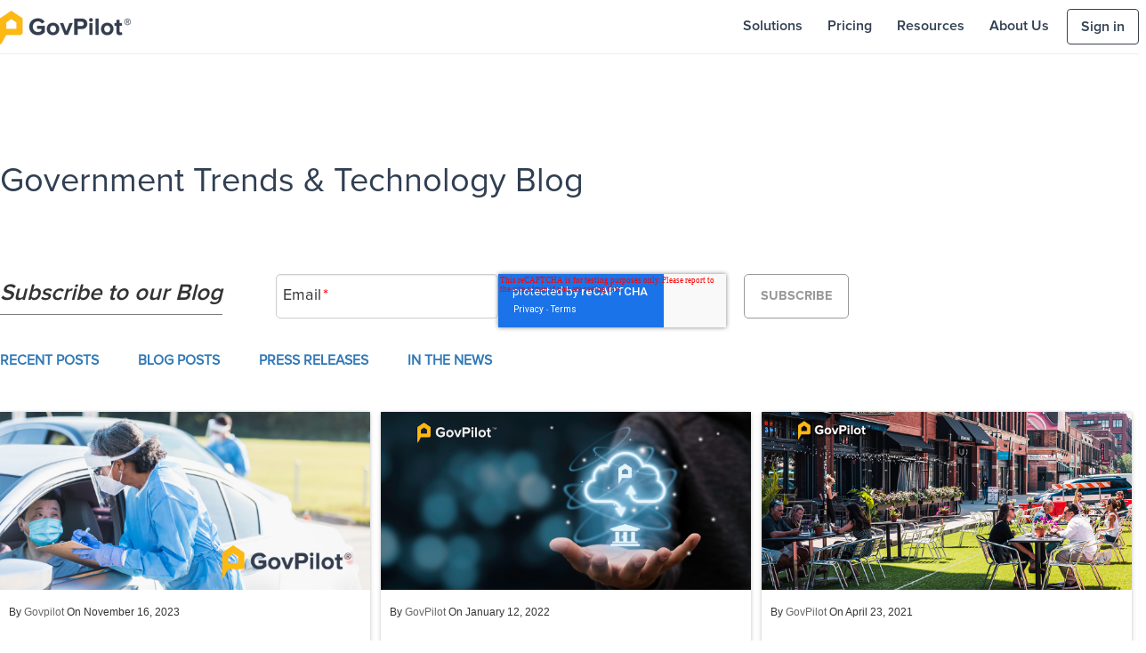

--- FILE ---
content_type: text/html; charset=UTF-8
request_url: https://www.govpilot.com/blog/topic/covid-19/page/1
body_size: 11506
content:
<!doctype html><!--[if lt IE 7]> <html class="no-js lt-ie9 lt-ie8 lt-ie7" lang="en-us" > <![endif]--><!--[if IE 7]>    <html class="no-js lt-ie9 lt-ie8" lang="en-us" >        <![endif]--><!--[if IE 8]>    <html class="no-js lt-ie9" lang="en-us" >               <![endif]--><!--[if gt IE 8]><!--><html class="no-js" lang="en-us"><!--<![endif]--><head>
    <meta charset="utf-8">
    <meta http-equiv="X-UA-Compatible" content="IE=edge,chrome=1">
    <meta name="author" content="GovPilot">
    <meta name="description" content="Covid-19 | Read the latest news from GovPilot, the operating system for local governments.">
    <meta name="generator" content="HubSpot">
    <title>Blog-GovPilot Government Management Software | Covid-19</title>
    <link rel="shortcut icon" href="https://www.govpilot.com/hubfs/favicon.ico">
    
<meta name="viewport" content="width=device-width, initial-scale=1">

    <script src="/hs/hsstatic/jquery-libs/static-1.1/jquery/jquery-1.7.1.js"></script>
<script>hsjQuery = window['jQuery'];</script>
    <meta property="og:description" content="Covid-19 | Read the latest news from GovPilot, the operating system for local governments.">
    <meta property="og:title" content="Blog-GovPilot Government Management Software | Covid-19">
    <meta name="twitter:description" content="Covid-19 | Read the latest news from GovPilot, the operating system for local governments.">
    <meta name="twitter:title" content="Blog-GovPilot Government Management Software | Covid-19">

    

    
    <style>
a.cta_button{-moz-box-sizing:content-box !important;-webkit-box-sizing:content-box !important;box-sizing:content-box !important;vertical-align:middle}.hs-breadcrumb-menu{list-style-type:none;margin:0px 0px 0px 0px;padding:0px 0px 0px 0px}.hs-breadcrumb-menu-item{float:left;padding:10px 0px 10px 10px}.hs-breadcrumb-menu-divider:before{content:'›';padding-left:10px}.hs-featured-image-link{border:0}.hs-featured-image{float:right;margin:0 0 20px 20px;max-width:50%}@media (max-width: 568px){.hs-featured-image{float:none;margin:0;width:100%;max-width:100%}}.hs-screen-reader-text{clip:rect(1px, 1px, 1px, 1px);height:1px;overflow:hidden;position:absolute !important;width:1px}
</style>

<link rel="stylesheet" href="https://www.govpilot.com/hubfs/hub_generated/module_assets/1/29822798993/1742063298499/module_Blog_Filter_Module_-_UC_August2018.min.css">
<link rel="stylesheet" href="https://www.govpilot.com/hubfs/hub_generated/module_assets/1/130750060193/1742063480325/module_footer_Links.min.css">
<link rel="stylesheet" href="https://www.govpilot.com/hubfs/hub_generated/module_assets/1/131350992297/1742063487862/module_Footer_CTA.min.css">
    

    
<!--  Added by GoogleTagManager integration -->
<script>
var _hsp = window._hsp = window._hsp || [];
window.dataLayer = window.dataLayer || [];
function gtag(){dataLayer.push(arguments);}

var useGoogleConsentModeV2 = true;
var waitForUpdateMillis = 1000;



var hsLoadGtm = function loadGtm() {
    if(window._hsGtmLoadOnce) {
      return;
    }

    if (useGoogleConsentModeV2) {

      gtag('set','developer_id.dZTQ1Zm',true);

      gtag('consent', 'default', {
      'ad_storage': 'denied',
      'analytics_storage': 'denied',
      'ad_user_data': 'denied',
      'ad_personalization': 'denied',
      'wait_for_update': waitForUpdateMillis
      });

      _hsp.push(['useGoogleConsentModeV2'])
    }

    (function(w,d,s,l,i){w[l]=w[l]||[];w[l].push({'gtm.start':
    new Date().getTime(),event:'gtm.js'});var f=d.getElementsByTagName(s)[0],
    j=d.createElement(s),dl=l!='dataLayer'?'&l='+l:'';j.async=true;j.src=
    'https://www.googletagmanager.com/gtm.js?id='+i+dl;f.parentNode.insertBefore(j,f);
    })(window,document,'script','dataLayer','GTM-PW5D855N');

    window._hsGtmLoadOnce = true;
};

_hsp.push(['addPrivacyConsentListener', function(consent){
  if(consent.allowed || (consent.categories && consent.categories.analytics)){
    hsLoadGtm();
  }
}]);

</script>

<!-- /Added by GoogleTagManager integration -->


<!-- Maintained by Besmir Alia https://besmir.alia.al -->
<meta name="google-site-verification" content="vBvxL1AMfI5JFMmhlWqxXp7YXnFMrrKOd04M9oZ9960">
<meta name="google-site-verification" content="8nNNJuOe0dlwxn8RhctTDmkW3g14vc0G4H3JjRSMqvg">

<!-- Global site tag (gtag.js) - Google Ads: 745755924 -->

<!-- OUTBRAIN -->
<script data-obct type="text/javascript">
  /** DO NOT MODIFY THIS CODE**/
  !function(_window, _document) {
    var OB_ADV_ID = '00bc81e9cea8add0d7e6d9c80ed4558af5';
    if (_window.obApi) {
      var toArray = function(object) {
        return Object.prototype.toString.call(object) === '[object Array]' ? object : [object];
      };
      _window.obApi.marketerId = toArray(_window.obApi.marketerId).concat(toArray(OB_ADV_ID));
      return;
    }
    var api = _window.obApi = function() {
      api.dispatch ? api.dispatch.apply(api, arguments) : api.queue.push(arguments);
    };
    api.version = '1.1';
    api.loaded = true;
    api.marketerId = OB_ADV_ID;
    api.queue = [];
    var tag = _document.createElement('script');
    tag.async = true;
    tag.src = '//amplify.outbrain.com/cp/obtp.js';
    tag.type = 'text/javascript';
    var script = _document.getElementsByTagName('script')[0];
    script.parentNode.insertBefore(tag, script);
  }(window, document);
 
  obApi('track', 'PAGE_VIEW');
</script>

<meta property="og:type" content="blog">
<meta name="twitter:card" content="summary">
<meta name="twitter:domain" content="www.govpilot.com">
<link rel="alternate" type="application/rss+xml" href="https://www.govpilot.com/blog/rss.xml">
<script src="//platform.linkedin.com/in.js" type="text/javascript">
    lang: en_US
</script>

<meta http-equiv="content-language" content="en-us">
<link rel="stylesheet" href="//7052064.fs1.hubspotusercontent-na1.net/hubfs/7052064/hub_generated/template_assets/DEFAULT_ASSET/1767118704405/template_layout.min.css">


<link rel="stylesheet" href="https://www.govpilot.com/hubfs/hub_generated/template_assets/1/30030981266/1742038552370/template_UC_blog_june20_styles.css">
<link rel="stylesheet" href="https://www.govpilot.com/hubfs/hub_generated/template_assets/1/62550092324/1742038566470/template_GovPilot-style-2022.css">

<meta name="twitter:site" content="@govpilot">
<link rel="next" href="https://www.govpilot.com/blog/topic/covid-19/page/2">

</head>
<body class="ucBlog1 ucBlog1Listing   hs-blog-id-4552914844 hs-blog-listing" style="">
<!--  Added by GoogleTagManager integration -->
<noscript><iframe src="https://www.googletagmanager.com/ns.html?id=GTM-PW5D855N" height="0" width="0" style="display:none;visibility:hidden"></iframe></noscript>

<!-- /Added by GoogleTagManager integration -->

    <div class="header-container-wrapper">
    <div class="header-container container-fluid">

<div class="row-fluid-wrapper row-depth-1 row-number-1 ">
<div class="row-fluid ">
<div class="span12 widget-span widget-type-global_group " style="" data-widget-type="global_group" data-x="0" data-w="12">
<div class="" data-global-widget-path="generated_global_groups/62549120541.html"><div class="row-fluid-wrapper row-depth-1 row-number-1 ">
<div class="row-fluid ">
<div class="span12 widget-span widget-type-cell header-full-wh" style="" data-widget-type="cell" data-x="0" data-w="12">

<div class="row-fluid-wrapper row-depth-1 row-number-2 ">
<div class="row-fluid ">
<div class="span12 widget-span widget-type-cell page-center" style="" data-widget-type="cell" data-x="0" data-w="12">

<div class="row-fluid-wrapper row-depth-1 row-number-3 ">
<div class="row-fluid ">
<div class="span12 widget-span widget-type-cell desktop-nav" style="" data-widget-type="cell" data-x="0" data-w="12">

<div class="row-fluid-wrapper row-depth-1 row-number-4 ">
<div class="row-fluid ">
<div class="span3 widget-span widget-type-custom_widget image-logo" style="" data-widget-type="custom_widget" data-x="0" data-w="3">
<div id="hs_cos_wrapper_module_164029245454386" class="hs_cos_wrapper hs_cos_wrapper_widget hs_cos_wrapper_type_module widget-type-linked_image" style="" data-hs-cos-general-type="widget" data-hs-cos-type="module">
    






  



<span id="hs_cos_wrapper_module_164029245454386_" class="hs_cos_wrapper hs_cos_wrapper_widget hs_cos_wrapper_type_linked_image" style="" data-hs-cos-general-type="widget" data-hs-cos-type="linked_image"><a href="https://www.govpilot.com" target="_parent" id="hs-link-module_164029245454386_" style="border-width:0px;border:0px;"><img src="https://www.govpilot.com/hs-fs/hubfs/govpilot_logo2022.png?width=147&amp;height=38&amp;name=govpilot_logo2022.png" class="hs-image-widget " width="147" height="38" style="max-width: 100%; height: auto;" alt="govpilot_logo2022" title="govpilot_logo2022" loading="lazy" srcset="https://www.govpilot.com/hs-fs/hubfs/govpilot_logo2022.png?width=74&amp;height=19&amp;name=govpilot_logo2022.png 74w, https://www.govpilot.com/hs-fs/hubfs/govpilot_logo2022.png?width=147&amp;height=38&amp;name=govpilot_logo2022.png 147w, https://www.govpilot.com/hs-fs/hubfs/govpilot_logo2022.png?width=221&amp;height=57&amp;name=govpilot_logo2022.png 221w, https://www.govpilot.com/hs-fs/hubfs/govpilot_logo2022.png?width=294&amp;height=76&amp;name=govpilot_logo2022.png 294w, https://www.govpilot.com/hs-fs/hubfs/govpilot_logo2022.png?width=368&amp;height=95&amp;name=govpilot_logo2022.png 368w, https://www.govpilot.com/hs-fs/hubfs/govpilot_logo2022.png?width=441&amp;height=114&amp;name=govpilot_logo2022.png 441w" sizes="(max-width: 147px) 100vw, 147px"></a></span></div>

</div><!--end widget-span -->
<div class="span9 widget-span widget-type-menu custom-menu-primary desktop-menu" style="" data-widget-type="menu" data-x="3" data-w="9">
<div class="cell-wrapper layout-widget-wrapper">
<span id="hs_cos_wrapper_module_17749609" class="hs_cos_wrapper hs_cos_wrapper_widget hs_cos_wrapper_type_menu" style="" data-hs-cos-general-type="widget" data-hs-cos-type="menu"><div id="hs_menu_wrapper_module_17749609" class="hs-menu-wrapper active-branch flyouts hs-menu-flow-horizontal" role="navigation" data-sitemap-name="GovPilot Apr2017 Menu" data-menu-id="126761847849" aria-label="Navigation Menu">
 <ul role="menu">
  <li class="hs-menu-item hs-menu-depth-1" role="none"><a href="https://www.govpilot.com/catalog" role="menuitem">Solutions</a></li>
  <li class="hs-menu-item hs-menu-depth-1" role="none"><a href="https://www.govpilot.com/pricing" role="menuitem">Pricing</a></li>
  <li class="hs-menu-item hs-menu-depth-1 hs-item-has-children" role="none"><a href="javascript:;" aria-haspopup="true" aria-expanded="false" role="menuitem">Resources</a>
   <ul role="menu" class="hs-menu-children-wrapper">
    <li class="hs-menu-item hs-menu-depth-2" role="none"><a href="https://www.govpilot.com/blog" role="menuitem">GovTrends Blog</a></li>
    <li class="hs-menu-item hs-menu-depth-2" role="none"><a href="https://www.govpilot.com/case-studies" role="menuitem">Case Studies</a></li>
    <li class="hs-menu-item hs-menu-depth-2" role="none"><a href="https://www.govpilot.com/government-ebooks" role="menuitem">eBooks</a></li>
   </ul></li>
  <li class="hs-menu-item hs-menu-depth-1" role="none"><a href="https://www.govpilot.com/about" role="menuitem">About Us</a></li>
  <li class="hs-menu-item hs-menu-depth-1" role="none"><a href="/login" role="menuitem"><span class="sign-in">Sign in</span></a></li>
 </ul>
</div></span></div><!--end layout-widget-wrapper -->
</div><!--end widget-span -->
</div><!--end row-->
</div><!--end row-wrapper -->

<div class="row-fluid-wrapper row-depth-1 row-number-5 ">
<div class="row-fluid ">
<div class="span12 widget-span widget-type-raw_html " style="" data-widget-type="raw_html" data-x="0" data-w="12">
<div class="cell-wrapper layout-widget-wrapper">
<span id="hs_cos_wrapper_module_343920593" class="hs_cos_wrapper hs_cos_wrapper_widget hs_cos_wrapper_type_raw_html" style="" data-hs-cos-general-type="widget" data-hs-cos-type="raw_html"><script src="https://kit.fontawesome.com/2115332bb5.js" crossorigin="anonymous" async></script></span>
</div><!--end layout-widget-wrapper -->
</div><!--end widget-span -->
</div><!--end row-->
</div><!--end row-wrapper -->

</div><!--end widget-span -->
</div><!--end row-->
</div><!--end row-wrapper -->

</div><!--end widget-span -->
</div><!--end row-->
</div><!--end row-wrapper -->

<div class="row-fluid-wrapper row-depth-1 row-number-6 ">
<div class="row-fluid ">
<div class="span12 widget-span widget-type-cell mobile-nav" style="" data-widget-type="cell" data-x="0" data-w="12">

<div class="row-fluid-wrapper row-depth-1 row-number-7 ">
<div class="row-fluid ">
<div class="span12 widget-span widget-type-cell page-center" style="" data-widget-type="cell" data-x="0" data-w="12">

<div class="row-fluid-wrapper row-depth-1 row-number-8 ">
<div class="row-fluid ">
<div class="span12 widget-span widget-type-custom_widget mobile-top-nav" style="" data-widget-type="custom_widget" data-x="0" data-w="12">
<div id="hs_cos_wrapper_module_1643224694884341" class="hs_cos_wrapper hs_cos_wrapper_widget hs_cos_wrapper_type_module" style="" data-hs-cos-general-type="widget" data-hs-cos-type="module"><div class="mobile-trigger">
<i class="fa fa-2x fa-bars" aria-hidden="true"></i>
</div>
<div class="m-image-logo">
<a href="/"><img style="width: 100px;" data-constrained="true" src="https://www.govpilot.com/hs-fs/hubfs/govpilot_logo.png?width=100&amp;height=26&amp;name=govpilot_logo.png" alt="GovPilot government software logo" title="GovPilot government software logo" width="100" height="26" caption="false" srcset="https://www.govpilot.com/hs-fs/hubfs/govpilot_logo.png?width=50&amp;height=13&amp;name=govpilot_logo.png 50w, https://www.govpilot.com/hs-fs/hubfs/govpilot_logo.png?width=100&amp;height=26&amp;name=govpilot_logo.png 100w, https://www.govpilot.com/hs-fs/hubfs/govpilot_logo.png?width=150&amp;height=39&amp;name=govpilot_logo.png 150w, https://www.govpilot.com/hs-fs/hubfs/govpilot_logo.png?width=200&amp;height=52&amp;name=govpilot_logo.png 200w, https://www.govpilot.com/hs-fs/hubfs/govpilot_logo.png?width=250&amp;height=65&amp;name=govpilot_logo.png 250w, https://www.govpilot.com/hs-fs/hubfs/govpilot_logo.png?width=300&amp;height=78&amp;name=govpilot_logo.png 300w" sizes="(max-width: 100px) 100vw, 100px"></a>  
</div></div>

</div><!--end widget-span -->
</div><!--end row-->
</div><!--end row-wrapper -->

</div><!--end widget-span -->
</div><!--end row-->
</div><!--end row-wrapper -->

<div class="row-fluid-wrapper row-depth-1 row-number-9 ">
<div class="row-fluid ">
<div class="span12 widget-span widget-type-menu custom-menu-primary mobile-menu" style="" data-widget-type="menu" data-x="0" data-w="12">
<div class="cell-wrapper layout-widget-wrapper">
<span id="hs_cos_wrapper_module_503757767" class="hs_cos_wrapper hs_cos_wrapper_widget hs_cos_wrapper_type_menu" style="" data-hs-cos-general-type="widget" data-hs-cos-type="menu"><div id="hs_menu_wrapper_module_503757767" class="hs-menu-wrapper active-branch flyouts hs-menu-flow-horizontal" role="navigation" data-sitemap-name="GovPilot Apr2017 Mobile Menu" data-menu-id="126761847849" aria-label="Navigation Menu">
 <ul role="menu">
  <li class="hs-menu-item hs-menu-depth-1" role="none"><a href="https://www.govpilot.com/catalog" role="menuitem">Solutions</a></li>
  <li class="hs-menu-item hs-menu-depth-1" role="none"><a href="https://www.govpilot.com/pricing" role="menuitem">Pricing</a></li>
  <li class="hs-menu-item hs-menu-depth-1 hs-item-has-children" role="none"><a href="javascript:;" aria-haspopup="true" aria-expanded="false" role="menuitem">Resources</a>
   <ul role="menu" class="hs-menu-children-wrapper">
    <li class="hs-menu-item hs-menu-depth-2" role="none"><a href="https://www.govpilot.com/blog" role="menuitem">GovTrends Blog</a></li>
    <li class="hs-menu-item hs-menu-depth-2" role="none"><a href="https://www.govpilot.com/case-studies" role="menuitem">Case Studies</a></li>
    <li class="hs-menu-item hs-menu-depth-2" role="none"><a href="https://www.govpilot.com/government-ebooks" role="menuitem">eBooks</a></li>
   </ul></li>
  <li class="hs-menu-item hs-menu-depth-1" role="none"><a href="https://www.govpilot.com/about" role="menuitem">About Us</a></li>
  <li class="hs-menu-item hs-menu-depth-1" role="none"><a href="/login" role="menuitem"><span class="sign-in">Sign in</span></a></li>
 </ul>
</div></span></div><!--end layout-widget-wrapper -->
</div><!--end widget-span -->
</div><!--end row-->
</div><!--end row-wrapper -->

</div><!--end widget-span -->
</div><!--end row-->
</div><!--end row-wrapper -->

<div class="row-fluid-wrapper row-depth-1 row-number-10 ">
<div class="row-fluid ">
<div class="span12 widget-span widget-type-custom_widget " style="" data-widget-type="custom_widget" data-x="0" data-w="12">
<div id="hs_cos_wrapper_module_108993608" class="hs_cos_wrapper hs_cos_wrapper_widget hs_cos_wrapper_type_module" style="" data-hs-cos-general-type="widget" data-hs-cos-type="module"><div id="breaking-banner" style="display:none">
<a href="/free" class="breaking-banner-link"><strong>COVID-19 Response:</strong> Free cloud-based tools for local governments to facilitate remote work, social distancing, and information sharing. Learn more.</a>
</div></div>

</div><!--end widget-span -->
</div><!--end row-->
</div><!--end row-wrapper -->

</div><!--end widget-span -->
</div><!--end row-->
</div><!--end row-wrapper -->
</div>
</div><!--end widget-span -->
</div><!--end row-->
</div><!--end row-wrapper -->

    </div><!--end header -->
</div><!--end header wrapper -->

<div class="body-container-wrapper">
    <div class="body-container container-fluid">

<div class="row-fluid-wrapper row-depth-1 row-number-1 ">
<div class="row-fluid ">
<div class="span12 widget-span widget-type-cell page-center" style="" data-widget-type="cell" data-x="0" data-w="12">

<div class="row-fluid-wrapper row-depth-1 row-number-2 ">
<div class="row-fluid ">
<div class="span12 widget-span widget-type-custom_widget " style="" data-widget-type="custom_widget" data-x="0" data-w="12">
<div id="hs_cos_wrapper_module_167519225246276" class="hs_cos_wrapper hs_cos_wrapper_widget hs_cos_wrapper_type_module widget-type-header" style="" data-hs-cos-general-type="widget" data-hs-cos-type="module">



<span id="hs_cos_wrapper_module_167519225246276_" class="hs_cos_wrapper hs_cos_wrapper_widget hs_cos_wrapper_type_header" style="" data-hs-cos-general-type="widget" data-hs-cos-type="header"><h1>Government Trends &amp; Technology Blog</h1></span></div>

</div><!--end widget-span -->
</div><!--end row-->
</div><!--end row-wrapper -->

<div class="row-fluid-wrapper row-depth-1 row-number-3 ">
<div class="row-fluid ">
<div class="span12 widget-span widget-type-custom_widget " style="" data-widget-type="custom_widget" data-x="0" data-w="12">
<div id="hs_cos_wrapper_module_154292261948552" class="hs_cos_wrapper hs_cos_wrapper_widget hs_cos_wrapper_type_module" style="" data-hs-cos-general-type="widget" data-hs-cos-type="module"><div class="ucBlogFilter clearfix">
  <div>
    <h3>Subscribe to our Blog</h3>
    <span id="hs_cos_wrapper_module_154292261948552_" class="hs_cos_wrapper hs_cos_wrapper_widget hs_cos_wrapper_type_form" style="" data-hs-cos-general-type="widget" data-hs-cos-type="form"><h3 id="hs_cos_wrapper_form_886301979_title" class="hs_cos_wrapper form-title" data-hs-cos-general-type="widget_field" data-hs-cos-type="text"></h3>

<div id="hs_form_target_form_886301979"></div>









</span> 
  </div>
  
  <ul class="active-branch">
    <li><a href="https://www.govpilot.com/blog">Recent Posts</a></li>
    
    <li><a href="https://www.govpilot.com/blog/topic/blog#topic">Blog Posts</a></li>
    
    <li><a href="https://www.govpilot.com/blog/topic/press-release#topic">Press Releases</a></li>
    
    <li><a href="https://www.govpilot.com/blog/topic/news#topic">In the News</a></li>
    
  </ul>
</div></div>

</div><!--end widget-span -->
</div><!--end row-->
</div><!--end row-wrapper -->

<div class="row-fluid-wrapper row-depth-1 row-number-4 ">
<div class="row-fluid ">
<div class="span12 widget-span widget-type-blog_content " style="" data-widget-type="blog_content" data-x="0" data-w="12">
<div class="ucBlogSection">
  <div class="ucBlogListingWrapper cell-wrapper">
    <div class="ucPostListing">
      
      <div class="ucPostItem contents">
        
        <div class="ucPostInner">
          <a href="https://www.govpilot.com/blog/how-local-governments-can-respond-to-challenges-with-digitization" class="abso-link"></a>
          
          
          <div class="ucFeatureImageBg bg1">
            <img src="https://www.govpilot.com/hubfs/Covid.png" alt="How Local Governments can Respond to Challenges with Digitization" loading="lazy">
          </div>
          
          <div class="ucPostItemContent">  
            <div class="ucPostHeader"> 
              <div class="ucAuthorWrap">
                
                <span>By <a class="ucAuthorLink" href="https://www.govpilot.com/blog/author/govpilot">govpilot</a></span>
                <span>On November 16, 2023</span>
              </div>
              <h2>
                <a href="https://www.govpilot.com/blog/how-local-governments-can-respond-to-challenges-with-digitization">How Local Governments can Respond to Challenges with Digitization</a>
              </h2>
            </div> 
            <div class="ucPostBody ucTotalWords" data-file="https://www.govpilot.com/blog/how-local-governments-can-respond-to-challenges-with-digitization" data-target="article">
              <p style="font-size: 16px;">Local governments across the U.S. have been on the front lines of response to the public health and economic crisis over the past...</p><br>
            </div>
            <em class="ucTimeToRead">
              
              
              
              
              
              (<span class="ucEtaX">6</span> min read <span class="ucWords hide" style=""></span>)
                            
              
            
            </em>
            
            <p id="ucHubspotTopicData"> Tags:
              
              
              <a class="ucTopicLink" href="https://www.govpilot.com/blog/topic/government-efficiency">Government Efficiency</a>,
              
              
              
              <a class="ucTopicLink" href="https://www.govpilot.com/blog/topic/customer-success">Customer Success</a>,
              
              
              
              <a class="ucTopicLink" href="https://www.govpilot.com/blog/topic/covid-19">Covid-19</a>,
              
              
              
              <a class="ucTopicLink" href="https://www.govpilot.com/blog/topic/digital-transformation">Digital Transformation</a>,
              
              
              
              <a class="ucTopicLink" href="https://www.govpilot.com/blog/topic/blog">Blog</a>,
              
              
              
              <a class="ucTopicLink" href="https://www.govpilot.com/blog/topic/cares-act">CARES Act</a>
              
              
            </p>
            
          </div>
        </div>
        
      </div> 
      
      <div class="ucPostItem contents">
        
        <div class="ucPostInner">
          <a href="https://www.govpilot.com/blog/recent-events-shaping-modern-government-priorities-and-municipal-technology" class="abso-link"></a>
          
          
          <div class="ucFeatureImageBg bg1">
            <img src="https://www.govpilot.com/hubfs/MicrosoftTeams-image%20(7).png" alt="Modern Government 2023: Tech and Events Shaping the Future of the Public Sector" loading="lazy">
          </div>
          
          <div class="ucPostItemContent">  
            <div class="ucPostHeader"> 
              <div class="ucAuthorWrap">
                
                <span>By <a class="ucAuthorLink" href="https://www.govpilot.com/blog/author/govpilot-1">GovPilot</a></span>
                <span>On January 12, 2022</span>
              </div>
              <h2>
                <a href="https://www.govpilot.com/blog/recent-events-shaping-modern-government-priorities-and-municipal-technology">Modern Government 2023: Tech and Events Shaping the Future of the Public Sector</a>
              </h2>
            </div> 
            <div class="ucPostBody ucTotalWords" data-file="https://www.govpilot.com/blog/recent-events-shaping-modern-government-priorities-and-municipal-technology" data-target="article">
              <p>Whether it was a good year or a bad year for your community, 2022 was a memorable year to say the least.&nbsp;</p><br>
            </div>
            <em class="ucTimeToRead">
              
              
              
              
              
              (<span class="ucEtaX">11</span> min read <span class="ucWords hide" style=""></span>)
                            
              
            
            </em>
            
            <p id="ucHubspotTopicData"> Tags:
              
              
              <a class="ucTopicLink" href="https://www.govpilot.com/blog/topic/government-efficiency">Government Efficiency</a>,
              
              
              
              <a class="ucTopicLink" href="https://www.govpilot.com/blog/topic/covid-19">Covid-19</a>,
              
              
              
              <a class="ucTopicLink" href="https://www.govpilot.com/blog/topic/digital-transformation">Digital Transformation</a>,
              
              
              
              <a class="ucTopicLink" href="https://www.govpilot.com/blog/topic/blog">Blog</a>,
              
              
              
              <a class="ucTopicLink" href="https://www.govpilot.com/blog/topic/civic-engagement">Civic Engagement</a>,
              
              
              
              <a class="ucTopicLink" href="https://www.govpilot.com/blog/topic/american-rescue-plan">American Rescue Plan</a>
              
              
            </p>
            
          </div>
        </div>
        
      </div> 
      
      <div class="ucPostItem contents">
        
        <div class="ucPostInner">
          <a href="https://www.govpilot.com/blog/municipal-planning-reclaiming-city-streets" class="abso-link"></a>
          
          
          <div class="ucFeatureImageBg bg1">
            <img src="https://www.govpilot.com/hubfs/Reclaiming%20City%20Streets.png" alt="Municipal Planning Strategy for Local Governments 2023" loading="lazy">
          </div>
          
          <div class="ucPostItemContent">  
            <div class="ucPostHeader"> 
              <div class="ucAuthorWrap">
                
                <span>By <a class="ucAuthorLink" href="https://www.govpilot.com/blog/author/govpilot-1">GovPilot</a></span>
                <span>On April 23, 2021</span>
              </div>
              <h2>
                <a href="https://www.govpilot.com/blog/municipal-planning-reclaiming-city-streets">Municipal Planning Strategy for Local Governments 2023</a>
              </h2>
            </div> 
            <div class="ucPostBody ucTotalWords" data-file="https://www.govpilot.com/blog/municipal-planning-reclaiming-city-streets" data-target="article">
              <p>COVID-19 turned local governments, economies, and businesses on their heads. Outdoor dining became a staple in states where...</p><br>
            </div>
            <em class="ucTimeToRead">
              
              
              
              
              
              (<span class="ucEtaX">5</span> min read <span class="ucWords hide" style=""></span>)
                            
              
            
            </em>
            
            <p id="ucHubspotTopicData"> Tags:
              
              
              <a class="ucTopicLink" href="https://www.govpilot.com/blog/topic/constituent-experience">Constituent Experience</a>,
              
              
              
              <a class="ucTopicLink" href="https://www.govpilot.com/blog/topic/covid-19">Covid-19</a>,
              
              
              
              <a class="ucTopicLink" href="https://www.govpilot.com/blog/topic/blog">Blog</a>,
              
              
              
              <a class="ucTopicLink" href="https://www.govpilot.com/blog/topic/civic-engagement">Civic Engagement</a>,
              
              
              
              <a class="ucTopicLink" href="https://www.govpilot.com/blog/topic/american-rescue-plan">American Rescue Plan</a>
              
              
            </p>
            
          </div>
        </div>
        
      </div> 
      
      <div class="ucPostItem contents">
        
        <div class="ucPostInner">
          <a href="https://www.govpilot.com/blog/murphy-announces-37-million-in-funds-for-counties-to-combat-covid-19" class="abso-link"></a>
          
          
          <div class="ucFeatureImageBg bg1">
            <img src="https://www.govpilot.com/hubfs/murphy.png" alt="Murphy Announces $37 Million in Funds for Counties to Combat COVID-19" loading="lazy">
          </div>
          
          <div class="ucPostItemContent">  
            <div class="ucPostHeader"> 
              <div class="ucAuthorWrap">
                
                <span>By <a class="ucAuthorLink" href="https://www.govpilot.com/blog/author/govpilot">govpilot</a></span>
                <span>On August 21, 2020</span>
              </div>
              <h2>
                <a href="https://www.govpilot.com/blog/murphy-announces-37-million-in-funds-for-counties-to-combat-covid-19">Murphy Announces $37 Million in Funds for Counties to Combat COVID-19</a>
              </h2>
            </div> 
            <div class="ucPostBody ucTotalWords" data-file="https://www.govpilot.com/blog/murphy-announces-37-million-in-funds-for-counties-to-combat-covid-19" data-target="article">
              <p style="text-align: center;"><em><strong style="background-color: #ffffff; text-align: -webkit-center; font-weight: bold;">Governor Murphy Announces $37 Million in Funding for Counties to Combat COVID-19</strong></em></p><br>
            </div>
            <em class="ucTimeToRead">
              
              
              
              
              
              (<span class="ucEtaX">4</span> min read <span class="ucWords hide" style=""></span>)
                            
              
            
            </em>
            
            <p id="ucHubspotTopicData"> Tags:
              
              
              <a class="ucTopicLink" href="https://www.govpilot.com/blog/topic/news">News</a>,
              
              
              
              <a class="ucTopicLink" href="https://www.govpilot.com/blog/topic/covid-19">Covid-19</a>,
              
              
              
              <a class="ucTopicLink" href="https://www.govpilot.com/blog/topic/digital-transformation">Digital Transformation</a>
              
              
            </p>
            
          </div>
        </div>
        
      </div> 
      
      <div class="ucPostItem contents">
        
        <div class="ucPostInner">
          <a href="https://www.govpilot.com/blog/four-reasons-for-local-governments-to-leverage-public-facing-gis-maps" class="abso-link"></a>
          
          
          <div class="ucFeatureImageBg bg1">
            <img src="https://www.govpilot.com/hubfs/GovPilot%20GIS%20Header.png" alt="Four Reasons for Local Governments to Leverage Public-Facing GIS Maps" loading="lazy">
          </div>
          
          <div class="ucPostItemContent">  
            <div class="ucPostHeader"> 
              <div class="ucAuthorWrap">
                
                <span>By <a class="ucAuthorLink" href="https://www.govpilot.com/blog/author/govpilot">govpilot</a></span>
                <span>On May 13, 2020</span>
              </div>
              <h2>
                <a href="https://www.govpilot.com/blog/four-reasons-for-local-governments-to-leverage-public-facing-gis-maps">Four Reasons for Local Governments to Leverage Public-Facing GIS Maps</a>
              </h2>
            </div> 
            <div class="ucPostBody ucTotalWords" data-file="https://www.govpilot.com/blog/four-reasons-for-local-governments-to-leverage-public-facing-gis-maps" data-target="article">
              <p>In our digital age there is no shortage of data available that can help local governments make informed decisions to improve...</p><br>
            </div>
            <em class="ucTimeToRead">
              
              
              
              
              
              (<span class="ucEtaX">3</span> min read <span class="ucWords hide" style=""></span>)
                            
              
            
            </em>
            
            <p id="ucHubspotTopicData"> Tags:
              
              
              <a class="ucTopicLink" href="https://www.govpilot.com/blog/topic/gis-map">GIS Map</a>,
              
              
              
              <a class="ucTopicLink" href="https://www.govpilot.com/blog/topic/open-data">Open Data</a>,
              
              
              
              <a class="ucTopicLink" href="https://www.govpilot.com/blog/topic/govalert-mobile-app">GovAlert Mobile App</a>,
              
              
              
              <a class="ucTopicLink" href="https://www.govpilot.com/blog/topic/government-efficiency">Government Efficiency</a>,
              
              
              
              <a class="ucTopicLink" href="https://www.govpilot.com/blog/topic/covid-19">Covid-19</a>,
              
              
              
              <a class="ucTopicLink" href="https://www.govpilot.com/blog/topic/blog">Blog</a>
              
              
            </p>
            
          </div>
        </div>
        
      </div> 
      
      <div class="ucPostItem contents">
        
        <div class="ucPostInner">
          <a href="https://www.govpilot.com/blog/business-continuity-five-key-factors-for-local-government" class="abso-link"></a>
          
          
          <div class="ucFeatureImageBg bg1">
            <img src="https://www.govpilot.com/hubfs/Business%20Continuity_%20Five%20Key%20Factors%20for%20Local%20Government%20(1).png" alt="Business Continuity: Five Key Factors for Local Government" loading="lazy">
          </div>
          
          <div class="ucPostItemContent">  
            <div class="ucPostHeader"> 
              <div class="ucAuthorWrap">
                
                <span>By <a class="ucAuthorLink" href="https://www.govpilot.com/blog/author/govpilot">govpilot</a></span>
                <span>On May 5, 2020</span>
              </div>
              <h2>
                <a href="https://www.govpilot.com/blog/business-continuity-five-key-factors-for-local-government">Business Continuity: Five Key Factors for Local Government</a>
              </h2>
            </div> 
            <div class="ucPostBody ucTotalWords" data-file="https://www.govpilot.com/blog/business-continuity-five-key-factors-for-local-government" data-target="article">
              <p>According to the Federal Emergency Management Agency, 40% of small businesses that suspend business operations for just one day...</p><br>
            </div>
            <em class="ucTimeToRead">
              
              
              
              
              
              (<span class="ucEtaX">3</span> min read <span class="ucWords hide" style=""></span>)
                            
              
            
            </em>
            
            <p id="ucHubspotTopicData"> Tags:
              
              
              <a class="ucTopicLink" href="https://www.govpilot.com/blog/topic/government-efficiency">Government Efficiency</a>,
              
              
              
              <a class="ucTopicLink" href="https://www.govpilot.com/blog/topic/constituent-experience">Constituent Experience</a>,
              
              
              
              <a class="ucTopicLink" href="https://www.govpilot.com/blog/topic/coronavirus">Coronavirus</a>,
              
              
              
              <a class="ucTopicLink" href="https://www.govpilot.com/blog/topic/covid-19">Covid-19</a>,
              
              
              
              <a class="ucTopicLink" href="https://www.govpilot.com/blog/topic/blog">Blog</a>
              
              
            </p>
            
          </div>
        </div>
        
      </div> 
      
    </div>
  </div>
</div>
<div class="ucCustomBlogPagination" style="display: none!important;">
  
   <a class="ucNextPostsLink" id="loadMore">VIEW MORE</a>
  
</div>
<!-- Numbered Pagination -->
<div class="blog-pagination">
    
    
    

    <div class="blog-pagination-left">
        
        
    </div>
    <div class="blog-pagination-center">
        
            
            
        
            
            
        
            
            
        
            
            
                <a class="active" href="https://www.govpilot.com/blog/topic/covid-19/page/1">1</a>
            
        
            
            
                <a href="https://www.govpilot.com/blog/topic/covid-19/page/2">2</a>
            
        
    </div>
    <div class="blog-pagination-right">
        
        <a class="next-link" href="https://www.govpilot.com/blog/topic/covid-19/page/2">❯</a>
    </div>
</div>

<style>
  .blog-pagination {
    display: block;
    text-align: center;
    margin-bottom: 40px;
}
.blog-pagination > div {
    display: inline-block;
}
.blog-pagination-left {
    text-align: right;
}
.blog-pagination-right {
    text-align: left;
}
.blog-pagination a {
    display: inline-block;
    text-align: center;
    border-radius: 4px;
    padding: 5px 10px;
}
.blog-pagination a:hover,
.blog-pagination a:focus {
    background-color: #c8ecff;
    text-decoration: none;
}
.blog-pagination a.elipses {
    border: 0;
}
.blog-pagination a.active {
    background-color: #f5f5f5;
    color: #666;
    pointer-events: none;
    cursor: default;
}
.blog-pagination a.next-link,
.blog-pagination a.prev-link {
    background-color: #666;
    color: #fff;
}
.blog-pagination a.next-link:hover,
.blog-pagination a.prev-link:hover {
    background-color: #008cd4;
    color: #fff;
}
</style>


</div>

</div><!--end row-->
</div><!--end row-wrapper -->

</div><!--end widget-span -->
</div><!--end row-->
</div><!--end row-wrapper -->

<div class="row-fluid-wrapper row-depth-1 row-number-5 ">
<div class="row-fluid ">
<div class="span12 widget-span widget-type-custom_widget " style="" data-widget-type="custom_widget" data-x="0" data-w="12">
<div id="hs_cos_wrapper_module_154239833048171" class="hs_cos_wrapper hs_cos_wrapper_widget hs_cos_wrapper_type_module" style="" data-hs-cos-general-type="widget" data-hs-cos-type="module"></div>

</div><!--end widget-span -->
</div><!--end row-->
</div><!--end row-wrapper -->

    </div><!--end body -->
</div><!--end body wrapper -->

<div class="footer-container-wrapper">
    <div class="footer-container container-fluid">

<div class="row-fluid-wrapper row-depth-1 row-number-1 ">
<div class="row-fluid ">
<div class="span12 widget-span widget-type-custom_widget " style="min-height:0px;" data-widget-type="custom_widget" data-x="0" data-w="12">
<div id="hs_cos_wrapper_module_15380761776232045" class="hs_cos_wrapper hs_cos_wrapper_widget hs_cos_wrapper_type_module" style="" data-hs-cos-general-type="widget" data-hs-cos-type="module"><!-- <script src='//cdn2.hubspot.net/hubfs/313589/Campaign_Creators/Js/InfiniteScroll-Masonry.js'></script> -->
<script src="//cdn2.hubspot.net/hubfs/313589/Campaign_Creators/Js/readingTime.min.js"></script>
<script>

  /**
 * Infinite Scroll + Masonry + ImagesLoaded
 */

//   (function() {

//     // Main content container
//     var $container = $('.ucBlogListingWrapper:not(.ucSimpleListing) > .ucPostListing');


//     // Infinite Scroll
//     $container.infinitescroll({

//       // selector for the paged navigation (it will be hidden)
//       navSelector  : ".ucCustomBlogPagination",
//       // selector for the NEXT link (to page 2)
//       nextSelector : "a.ucNextPostsLink",
//       // selector for all items you'll retrieve
//       itemSelector : ".ucBlogListingWrapper > .ucPostListing > .ucPostItem",

//       // finished message
//       loading: {
//         finishedMsg: 'No more pages to load.'
//       }
//     },

//                               // Trigger Masonry as a callback
//                               function( newElements ) {
//       // hide new items while they are loading
//       var $newElems = $( newElements ).css({ opacity: 0 });
//       // ensure that images load before adding to masonry layout
//       $newElems.imagesLoaded(function(){
//         // show elems now they're ready
//         $newElems.animate({ opacity: 1 });
//         $container.masonry( 'appended', $newElems, true );
//       });

//       $('.ucTotalWords').each(function() {
//         $(this).readingTime({
//           wordsPerMinute: 200,
//           readingTimeTarget: $(this).siblings('.ucTimeToRead').find('.ucEta').addClass('abc'),
//           wordCountTarget: $(this).siblings('.ucTimeToRead').find('.ucWords').addClass('babc'),
//           remotePath: $(this).attr('data-file'),
//           remoteTarget: $(this).attr('data-target')
//         });
//       });



//     });

//     // Pause Infinite Scroll
//     $(window).unbind('.infscr');

//     // Resume Infinite Scroll
//     $('a.ucNextPostsLink').click(function(){
//       $container.infinitescroll('retrieve');
//       return false;
//     });

//   })();

//   $('.ucTotalWords').each(function() {
//     $(this).readingTime({
//       wordsPerMinute: 200,
//       readingTimeTarget: $(this).siblings('.ucTimeToRead').find('.ucEta').addClass('abc'),
//       wordCountTarget: $(this).siblings('.ucTimeToRead').find('.ucWords').addClass('babc'),
//       remotePath: $(this).attr('data-file'),
//       remoteTarget: $(this).attr('data-target')
//     });
//   });
</script></div>

</div><!--end widget-span -->
</div><!--end row-->
</div><!--end row-wrapper -->

<div class="row-fluid-wrapper row-depth-1 row-number-2 ">
<div class="row-fluid ">
<div class="span12 widget-span widget-type-global_group " style="" data-widget-type="global_group" data-x="0" data-w="12">
<div class="" data-global-widget-path="generated_global_groups/25845076122.html"><div class="row-fluid-wrapper row-depth-1 row-number-1 ">
<div class="row-fluid ">
<div class="span12 widget-span widget-type-cell footer2020-full-wh" style="" data-widget-type="cell" data-x="0" data-w="12">

<div class="row-fluid-wrapper row-depth-1 row-number-2 ">
<div class="row-fluid ">
<div class="span12 widget-span widget-type-cell page-center" style="" data-widget-type="cell" data-x="0" data-w="12">

<div class="row-fluid-wrapper row-depth-1 row-number-3 ">
<div class="row-fluid ">
<div class="span12 widget-span widget-type-cell footer-top" style="" data-widget-type="cell" data-x="0" data-w="12">

<div class="row-fluid-wrapper row-depth-1 row-number-4 ">
<div class="row-fluid ">
<div class="span3 widget-span widget-type-cell footer-box" style="" data-widget-type="cell" data-x="0" data-w="3">

<div class="row-fluid-wrapper row-depth-2 row-number-1 ">
<div class="row-fluid ">
<div class="span12 widget-span widget-type-rich_text footer2020-links" style="" data-widget-type="rich_text" data-x="0" data-w="12">
<div class="cell-wrapper layout-widget-wrapper">
<span id="hs_cos_wrapper_module_1388499827397609" class="hs_cos_wrapper hs_cos_wrapper_widget hs_cos_wrapper_type_rich_text" style="" data-hs-cos-general-type="widget" data-hs-cos-type="rich_text"><div class="footer-menu-item">204 East Main Street</div>
<div class="footer-menu-item">Manasquan, NJ 08736</div>
<div class="footer-menu-item"><span><span dir="ltr"><a rel="noreferrer noopener" title="tel:+1%20(888)-711-3399" target="_blank">+1 (888) 711-3399</a></span></span></div>
<div class="footer-menu-item"><a href="mailto:sales@govpilot.com" rel="noopener" aria-label="Contact Sales"><span></span></a>
<div><a href="mailto:sales@govpilot.com" rel="noopener" aria-label="Email: sales@govpilot.com">sales@govpilot.com</a> <a href="mailto:sales@govpilot.com" rel="noopener" aria-label="Email: sales@govpilot.com"></a></div>
</div></span>
</div><!--end layout-widget-wrapper -->
</div><!--end widget-span -->
</div><!--end row-->
</div><!--end row-wrapper -->

</div><!--end widget-span -->
<div class="span3 widget-span widget-type-cell footer-box" style="" data-widget-type="cell" data-x="3" data-w="3">

<div class="row-fluid-wrapper row-depth-2 row-number-2 ">
<div class="row-fluid ">
<div class="span12 widget-span widget-type-custom_widget " style="" data-widget-type="custom_widget" data-x="0" data-w="12">
<div id="hs_cos_wrapper_module_1692884808100199" class="hs_cos_wrapper hs_cos_wrapper_widget hs_cos_wrapper_type_module" style="" data-hs-cos-general-type="widget" data-hs-cos-type="module"><div class="links-container">
  
    
     <div class="extraCSS">
       <a class="footer-header" href="https://www.govpilot.com/catalog">
      Government Software Solutions
    </a>
      </div>
  
  <div class="footer-links">
  
    <a class="footer-link" href="https://www.govpilot.com/building-and-construction-permitting-software">
      Construction Department Software
      </a>
      
  
    <a class="footer-link" href="https://www.govpilot.com/code-enforcement-software">
      Code Enforcement Software
      </a>
      
  
    <a class="footer-link" href="https://www.govpilot.com/municipal-clerks-software">
      Clerk's Department Software
      </a>
      
  
    <a class="footer-link" href="https://www.govpilot.com/public-works-software">
      DPW Software
      </a>
      
  
    <a class="footer-link" href="https://www.govpilot.com/government-it-management-software">
      Government IT Software
      </a>
      
  
    <a class="footer-link" href="https://www.govpilot.com/catalog">
      See Tech Solutions For All Municipal Departments
      </a>
      
  
  </div>
  
</div></div>

</div><!--end widget-span -->
</div><!--end row-->
</div><!--end row-wrapper -->

<div class="row-fluid-wrapper row-depth-2 row-number-3 ">
<div class="row-fluid ">
<div class="span12 widget-span widget-type-custom_widget " style="" data-widget-type="custom_widget" data-x="0" data-w="12">
<div id="hs_cos_wrapper_module_1692884849561234" class="hs_cos_wrapper hs_cos_wrapper_widget hs_cos_wrapper_type_module" style="" data-hs-cos-general-type="widget" data-hs-cos-type="module"><div class="links-container">
  
    
    <p class="footer-header">
      Key Features &amp; Apps
    </p>
  
  <div class="footer-links">
  
    <a class="footer-link" href="https://www.govpilot.com/planning-and-zoning-software/gis-map">
      GIS Mapping
      </a>
      
  
    <a class="footer-link" href="https://www.govpilot.com/govalert">
      GovAlert
      </a>
      
  
    <a class="footer-link" href="https://www.govpilot.com/govinspect">
      GovInspect
      </a>
      
  
    <a class="footer-link" href="https://www.govpilot.com/integrations-partnerships">
      3rd Party Integrations
      </a>
      
  
  </div>
  
</div></div>

</div><!--end widget-span -->
</div><!--end row-->
</div><!--end row-wrapper -->

</div><!--end widget-span -->
<div class="span3 widget-span widget-type-cell footer-box" style="" data-widget-type="cell" data-x="6" data-w="3">

<div class="row-fluid-wrapper row-depth-2 row-number-4 ">
<div class="row-fluid ">
<div class="span12 widget-span widget-type-custom_widget " style="" data-widget-type="custom_widget" data-x="0" data-w="12">
<div id="hs_cos_wrapper_module_1692884822414212" class="hs_cos_wrapper hs_cos_wrapper_widget hs_cos_wrapper_type_module" style="" data-hs-cos-general-type="widget" data-hs-cos-type="module"><div class="links-container">
  
    
    <p class="footer-header">
      Resources
    </p>
  
  <div class="footer-links">
  
    <a class="footer-link" href="https://www.govpilot.com/blog">
      GovTrends Blog
      </a>
      
        <ul class="sub-links">
          
          <li class="li-style">
              <a href="https://www.govpilot.com/blog/local-government-revenue-generation" class="footer-link extraSS">Revenue Source Ideas for Governments</a>
          </li>
          
          <li class="li-style">
              <a href="https://www.govpilot.com/blog/modern-local-government-challenges" class="footer-link extraSS">Modern Government Challenges &amp; Solutions</a>
          </li>
          
          <li class="li-style">
              <a href="https://www.govpilot.com/blog/local-government-budget-planning" class="footer-link extraSS">Budgeting Planning Tips for Local Governments</a>
          </li>
          
        </ul>
      
  
    <a class="footer-link" href="https://www.govpilot.com/case-studies">
      Case Studies
      </a>
      
  
    <a class="footer-link" href="https://www.govpilot.com/government-ebooks">
      eBooks
      </a>
      
  
  </div>
  
</div></div>

</div><!--end widget-span -->
</div><!--end row-->
</div><!--end row-wrapper -->

</div><!--end widget-span -->
<div class="span3 widget-span widget-type-cell footer-box" style="" data-widget-type="cell" data-x="9" data-w="3">

<div class="row-fluid-wrapper row-depth-2 row-number-5 ">
<div class="row-fluid ">
<div class="span12 widget-span widget-type-custom_widget " style="" data-widget-type="custom_widget" data-x="0" data-w="12">
<div id="hs_cos_wrapper_module_1692884842753232" class="hs_cos_wrapper hs_cos_wrapper_widget hs_cos_wrapper_type_module" style="" data-hs-cos-general-type="widget" data-hs-cos-type="module"><div class="links-container">
  
    
     <div class="extraCSS">
       <a class="footer-header" href="https://www.govpilot.com/about">
      About GovPilot
    </a>
      </div>
  
  <div class="footer-links">
  
    <a class="footer-link" href="https://www.govpilot.com/contact">
      Contact Us
      </a>
      
  
    <a class="footer-link" href="https://www.govpilot.com/careers">
      Careers
      </a>
      
  
    <a class="footer-link" href="https://www.govpilot.com/security-overview">
      Security Overview
      </a>
      
  
    <a class="footer-link" href="https://www.govpilot.com/sitemap.xml">
      Sitemap
      </a>
      
  
    <a class="footer-link" href="https://www.govpilot.com/terms-and-conditions">
      Terms of Use | Privacy Policy
      </a>
      
  
    <a class="footer-link" href="">
      
      </a>
      
  
  </div>
  
</div></div>

</div><!--end widget-span -->
</div><!--end row-->
</div><!--end row-wrapper -->

<div class="row-fluid-wrapper row-depth-2 row-number-6 ">
<div class="row-fluid ">
<div class="span12 widget-span widget-type-rich_text " style="" data-widget-type="rich_text" data-x="0" data-w="12">
<div class="cell-wrapper layout-widget-wrapper">
<span id="hs_cos_wrapper_module_14918664050891099" class="hs_cos_wrapper hs_cos_wrapper_widget hs_cos_wrapper_type_rich_text" style="" data-hs-cos-general-type="widget" data-hs-cos-type="rich_text"><div class=""><a class="fl mr20" target="_blank" href="https://www.linkedin.com/company/govpilot" rel="noopener" aria-label="LinkedIn"><i class="fa fa-2x fa-linkedin" aria-hidden="true"></i></a> <a class="fl mr20" target="_blank" href="https://www.youtube.com/channel/UCBSXtRXKBWKAbh-xoBdj9Ew" rel="noopener" aria-label="YouTube"><i class="fa fa-2x fa-youtube" aria-hidden="true"></i></a> <a class="fl mr20" target="_blank" href="https://www.twitter.com/govpilot" rel="noopener" aria-label="Twitter"><i class="fa fa-2x fa-twitter" aria-hidden="true"></i></a> <a class="fl mr20" target="_blank" href="https://www.facebook.com/govpilot" rel="noopener" aria-label="Facebook"><i class="fa fa-2x fa-facebook" aria-hidden="true"></i></a> <a class="fl mr20" target="_blank" href="https://instagram.com/govpilot" rel="noopener" aria-label="Instagram"><i class="fa fa-2x fa-instagram" aria-hidden="true"></i></a></div></span>
</div><!--end layout-widget-wrapper -->
</div><!--end widget-span -->
</div><!--end row-->
</div><!--end row-wrapper -->

</div><!--end widget-span -->
</div><!--end row-->
</div><!--end row-wrapper -->

</div><!--end widget-span -->
</div><!--end row-->
</div><!--end row-wrapper -->

<div class="row-fluid-wrapper row-depth-1 row-number-1 ">
<div class="row-fluid ">
<div class="span12 widget-span widget-type-cell page-center" style="" data-widget-type="cell" data-x="0" data-w="12">

<div class="row-fluid-wrapper row-depth-1 row-number-2 ">
<div class="row-fluid ">
<div class="span12 widget-span widget-type-custom_widget " style="" data-widget-type="custom_widget" data-x="0" data-w="12">
<div id="hs_cos_wrapper_module_1692884877361238" class="hs_cos_wrapper hs_cos_wrapper_widget hs_cos_wrapper_type_module" style="" data-hs-cos-general-type="widget" data-hs-cos-type="module"><div class="cta-container">
    
      <div class="btn-group">
        <span id="hs_cos_wrapper_module_1692884877361238_" class="hs_cos_wrapper hs_cos_wrapper_widget hs_cos_wrapper_type_cta" style="" data-hs-cos-general-type="widget" data-hs-cos-type="cta"><!--HubSpot Call-to-Action Code --><span class="hs-cta-wrapper" id="hs-cta-wrapper-493a072d-06ee-49ba-9aeb-5d7646f2a098"><span class="hs-cta-node hs-cta-493a072d-06ee-49ba-9aeb-5d7646f2a098" id="hs-cta-493a072d-06ee-49ba-9aeb-5d7646f2a098"><!--[if lte IE 8]><div id="hs-cta-ie-element"></div><![endif]--><a href="https://cta-redirect.hubspot.com/cta/redirect/2857984/493a072d-06ee-49ba-9aeb-5d7646f2a098"><img class="hs-cta-img" id="hs-cta-img-493a072d-06ee-49ba-9aeb-5d7646f2a098" style="border-width:0px;" src="https://no-cache.hubspot.com/cta/default/2857984/493a072d-06ee-49ba-9aeb-5d7646f2a098.png" alt="Schedule a Free Consultation"></a></span><script charset="utf-8" src="/hs/cta/cta/current.js"></script><script type="text/javascript"> hbspt.cta._relativeUrls=true;hbspt.cta.load(2857984, '493a072d-06ee-49ba-9aeb-5d7646f2a098', {"useNewLoader":"true","region":"na1"}); </script></span><!-- end HubSpot Call-to-Action Code --></span>                      
        </div>
    
  </div></div>

</div><!--end widget-span -->
</div><!--end row-->
</div><!--end row-wrapper -->

</div><!--end widget-span -->
</div><!--end row-->
</div><!--end row-wrapper -->

<div class="row-fluid-wrapper row-depth-1 row-number-3 ">
<div class="row-fluid ">
<div class="span12 widget-span widget-type-cell footer-logos" style="" data-widget-type="cell" data-x="0" data-w="12">

<div class="row-fluid-wrapper row-depth-1 row-number-4 ">
<div class="row-fluid ">
<div class="span12 widget-span widget-type-cell " style="" data-widget-type="cell" data-x="0" data-w="12">

<div class="row-fluid-wrapper row-depth-2 row-number-1 ">
<div class="row-fluid ">
<div class="span3 widget-span widget-type-custom_widget " style="" data-widget-type="custom_widget" data-x="0" data-w="3">
<div id="hs_cos_wrapper_module_1746211894600260" class="hs_cos_wrapper hs_cos_wrapper_widget hs_cos_wrapper_type_module widget-type-space" style="" data-hs-cos-general-type="widget" data-hs-cos-type="module"><span class="hs-horizontal-spacer"></span></div>

</div><!--end widget-span -->
<div class="span2 widget-span widget-type-custom_widget " style="" data-widget-type="custom_widget" data-x="3" data-w="2">
<div id="hs_cos_wrapper_module_1581633478902147" class="hs_cos_wrapper hs_cos_wrapper_widget hs_cos_wrapper_type_module widget-type-linked_image" style="" data-hs-cos-general-type="widget" data-hs-cos-type="module">
    






  



<span id="hs_cos_wrapper_module_1581633478902147_" class="hs_cos_wrapper hs_cos_wrapper_widget hs_cos_wrapper_type_linked_image" style="" data-hs-cos-general-type="widget" data-hs-cos-type="linked_image"><img src="https://www.govpilot.com/hs-fs/hubfs/GT100%202025.jpg?width=151&amp;height=98&amp;name=GT100%202025.jpg" class="hs-image-widget " width="151" height="98" style="max-width: 100%; height: auto;" alt="GT100 2025" title="GT100 2025" loading="lazy" srcset="https://www.govpilot.com/hs-fs/hubfs/GT100%202025.jpg?width=76&amp;height=49&amp;name=GT100%202025.jpg 76w, https://www.govpilot.com/hs-fs/hubfs/GT100%202025.jpg?width=151&amp;height=98&amp;name=GT100%202025.jpg 151w, https://www.govpilot.com/hs-fs/hubfs/GT100%202025.jpg?width=227&amp;height=147&amp;name=GT100%202025.jpg 227w, https://www.govpilot.com/hs-fs/hubfs/GT100%202025.jpg?width=302&amp;height=196&amp;name=GT100%202025.jpg 302w, https://www.govpilot.com/hs-fs/hubfs/GT100%202025.jpg?width=378&amp;height=245&amp;name=GT100%202025.jpg 378w, https://www.govpilot.com/hs-fs/hubfs/GT100%202025.jpg?width=453&amp;height=294&amp;name=GT100%202025.jpg 453w" sizes="(max-width: 151px) 100vw, 151px"></span></div>

</div><!--end widget-span -->
<div class="span2 widget-span widget-type-custom_widget " style="display: flex;
justify-content: center" data-widget-type="custom_widget" data-x="5" data-w="2">
<div id="hs_cos_wrapper_module_1610401279638233" class="hs_cos_wrapper hs_cos_wrapper_widget hs_cos_wrapper_type_module widget-type-linked_image" style="" data-hs-cos-general-type="widget" data-hs-cos-type="module">
    






  



<span id="hs_cos_wrapper_module_1610401279638233_" class="hs_cos_wrapper hs_cos_wrapper_widget hs_cos_wrapper_type_linked_image" style="" data-hs-cos-general-type="widget" data-hs-cos-type="linked_image"><img src="https://www.govpilot.com/hs-fs/hubfs/SOC%202%202025.png?width=95&amp;height=98&amp;name=SOC%202%202025.png" class="hs-image-widget " width="95" height="98" style="max-width: 100%; height: auto;" alt="SOC 2 2025" title="SOC 2 2025" loading="lazy" srcset="https://www.govpilot.com/hs-fs/hubfs/SOC%202%202025.png?width=48&amp;height=49&amp;name=SOC%202%202025.png 48w, https://www.govpilot.com/hs-fs/hubfs/SOC%202%202025.png?width=95&amp;height=98&amp;name=SOC%202%202025.png 95w, https://www.govpilot.com/hs-fs/hubfs/SOC%202%202025.png?width=143&amp;height=147&amp;name=SOC%202%202025.png 143w, https://www.govpilot.com/hs-fs/hubfs/SOC%202%202025.png?width=190&amp;height=196&amp;name=SOC%202%202025.png 190w, https://www.govpilot.com/hs-fs/hubfs/SOC%202%202025.png?width=238&amp;height=245&amp;name=SOC%202%202025.png 238w, https://www.govpilot.com/hs-fs/hubfs/SOC%202%202025.png?width=285&amp;height=294&amp;name=SOC%202%202025.png 285w" sizes="(max-width: 95px) 100vw, 95px"></span></div>

</div><!--end widget-span -->
<div class="span2 widget-span widget-type-custom_widget " style="" data-widget-type="custom_widget" data-x="7" data-w="2">
<div id="hs_cos_wrapper_module_1610401307550266" class="hs_cos_wrapper hs_cos_wrapper_widget hs_cos_wrapper_type_module widget-type-linked_image" style="" data-hs-cos-general-type="widget" data-hs-cos-type="module">
    






  



<span id="hs_cos_wrapper_module_1610401307550266_" class="hs_cos_wrapper hs_cos_wrapper_widget hs_cos_wrapper_type_linked_image" style="" data-hs-cos-general-type="widget" data-hs-cos-type="linked_image"><img src="https://www.govpilot.com/hs-fs/hubfs/Capterra%202025.jpeg?width=187&amp;height=98&amp;name=Capterra%202025.jpeg" class="hs-image-widget " width="187" height="98" style="max-width: 100%; height: auto;" alt="Capterra 2025" title="Capterra 2025" loading="lazy" srcset="https://www.govpilot.com/hs-fs/hubfs/Capterra%202025.jpeg?width=94&amp;height=49&amp;name=Capterra%202025.jpeg 94w, https://www.govpilot.com/hs-fs/hubfs/Capterra%202025.jpeg?width=187&amp;height=98&amp;name=Capterra%202025.jpeg 187w, https://www.govpilot.com/hs-fs/hubfs/Capterra%202025.jpeg?width=281&amp;height=147&amp;name=Capterra%202025.jpeg 281w, https://www.govpilot.com/hs-fs/hubfs/Capterra%202025.jpeg?width=374&amp;height=196&amp;name=Capterra%202025.jpeg 374w, https://www.govpilot.com/hs-fs/hubfs/Capterra%202025.jpeg?width=468&amp;height=245&amp;name=Capterra%202025.jpeg 468w, https://www.govpilot.com/hs-fs/hubfs/Capterra%202025.jpeg?width=561&amp;height=294&amp;name=Capterra%202025.jpeg 561w" sizes="(max-width: 187px) 100vw, 187px"></span></div>

</div><!--end widget-span -->
<div class="span3 widget-span widget-type-custom_widget " style="" data-widget-type="custom_widget" data-x="9" data-w="3">
<div id="hs_cos_wrapper_module_1746211898535261" class="hs_cos_wrapper hs_cos_wrapper_widget hs_cos_wrapper_type_module widget-type-space" style="" data-hs-cos-general-type="widget" data-hs-cos-type="module"><span class="hs-horizontal-spacer"></span></div>

</div><!--end widget-span -->
</div><!--end row-->
</div><!--end row-wrapper -->

</div><!--end widget-span -->
</div><!--end row-->
</div><!--end row-wrapper -->

</div><!--end widget-span -->
</div><!--end row-->
</div><!--end row-wrapper -->

<div class="row-fluid-wrapper row-depth-1 row-number-1 ">
<div class="row-fluid ">
<div class="span12 widget-span widget-type-cell footer-bottom" style="" data-widget-type="cell" data-x="0" data-w="12">

<div class="row-fluid-wrapper row-depth-1 row-number-2 ">
<div class="row-fluid ">
<div class="span12 widget-span widget-type-raw_jinja " style="" data-widget-type="raw_jinja" data-x="0" data-w="12">
<span class="mr20">©2015 - 2026 GOVPILOT. ALL RIGHTS RESERVED</span>
<a class="bottom-link mr20" href="/terms-and-conditions">PRIVACY POLICY</a>
<span class="mr10">800.491.6732</span>
<a class="bottom-link" href="mailto:INFO@GOVPILOT.COM">info@govpilot.com</a></div><!--end widget-span -->

</div><!--end row-->
</div><!--end row-wrapper -->

</div><!--end widget-span -->
</div><!--end row-->
</div><!--end row-wrapper -->

</div><!--end widget-span -->
</div><!--end row-->
</div><!--end row-wrapper -->

</div><!--end widget-span -->
</div><!--end row-->
</div><!--end row-wrapper -->

<div class="row-fluid-wrapper row-depth-1 row-number-3 ">
<div class="row-fluid ">
<div class="span12 widget-span widget-type-raw_html " style="display: none;" data-widget-type="raw_html" data-x="0" data-w="12">
<div class="cell-wrapper layout-widget-wrapper">
<span id="hs_cos_wrapper_module_1491856259407848" class="hs_cos_wrapper hs_cos_wrapper_widget hs_cos_wrapper_type_raw_html" style="" data-hs-cos-general-type="widget" data-hs-cos-type="raw_html"><!-- start Main.js DO NOT REMOVE -->
<!-- end Main.js --></span>
</div><!--end layout-widget-wrapper -->
</div><!--end widget-span -->
</div><!--end row-->
</div><!--end row-wrapper -->
</div>
</div><!--end widget-span -->
</div><!--end row-->
</div><!--end row-wrapper -->

    </div><!--end footer -->
</div><!--end footer wrapper -->

    
<!-- HubSpot performance collection script -->
<script defer src="/hs/hsstatic/content-cwv-embed/static-1.1293/embed.js"></script>
<script src="https://www.govpilot.com/hubfs/hub_generated/template_assets/1/29822541369/1742038550444/template_UC_August2018-Main.min.js"></script>
<script>
var hsVars = hsVars || {}; hsVars['language'] = 'en-us';
</script>

<script src="/hs/hsstatic/cos-i18n/static-1.53/bundles/project.js"></script>
<script src="/hs/hsstatic/keyboard-accessible-menu-flyouts/static-1.17/bundles/project.js"></script>
<script src="https://www.govpilot.com/hubfs/hub_generated/module_assets/1/29822798993/1742063298499/module_Blog_Filter_Module_-_UC_August2018.min.js"></script>

    <!--[if lte IE 8]>
    <script charset="utf-8" src="https://js.hsforms.net/forms/v2-legacy.js"></script>
    <![endif]-->

<script data-hs-allowed="true" src="/_hcms/forms/v2.js"></script>

    <script data-hs-allowed="true">
        var options = {
            portalId: '2857984',
            formId: 'cd31ba6e-6651-455c-98f2-4cf67ef3d000',
            formInstanceId: '6639',
            
            pageId: '4552914844',
            
            region: 'na1',
            
            
            
            
            
            
            inlineMessage: "Thank you for your interest in GovPilot.",
            
            
            rawInlineMessage: "Thank you for your interest in GovPilot.",
            
            
            hsFormKey: "024ef27addf5619840c499ef6caa62b2",
            
            
            css: '',
            target: '#hs_form_target_form_886301979',
            
            
            
            
            
            
            
            contentType: "listing-page",
            
            
            
            formsBaseUrl: '/_hcms/forms/',
            
            
            
            formData: {
                cssClass: 'hs-form stacked hs-custom-form'
            }
        };

        options.getExtraMetaDataBeforeSubmit = function() {
            var metadata = {};
            

            if (hbspt.targetedContentMetadata) {
                var count = hbspt.targetedContentMetadata.length;
                var targetedContentData = [];
                for (var i = 0; i < count; i++) {
                    var tc = hbspt.targetedContentMetadata[i];
                     if ( tc.length !== 3) {
                        continue;
                     }
                     targetedContentData.push({
                        definitionId: tc[0],
                        criterionId: tc[1],
                        smartTypeId: tc[2]
                     });
                }
                metadata["targetedContentMetadata"] = JSON.stringify(targetedContentData);
            }

            return metadata;
        };

        hbspt.forms.create(options);
    </script>

<script src="https://www.govpilot.com/hubfs/hub_generated/template_assets/1/5002168454/1742038532837/template_GovPilot_Apr2017-main.js"></script>
<script src="https://www.govpilot.com/hubfs/hub_generated/template_assets/1/40945285055/1742038561615/template_utm.min.js"></script>

<!-- Start of HubSpot Analytics Code -->
<script type="text/javascript">
var _hsq = _hsq || [];
_hsq.push(["setContentType", "listing-page"]);
_hsq.push(["setCanonicalUrl", "https:\/\/www.govpilot.com\/blog\/topic\/covid-19"]);
_hsq.push(["setPageId", "4552914844"]);
_hsq.push(["setContentMetadata", {
    "contentPageId": null,
    "legacyPageId": null,
    "contentFolderId": null,
    "contentGroupId": 4552914844,
    "abTestId": null,
    "languageVariantId": null,
    "languageCode": null,
    
    
}]);
</script>

<script type="text/javascript" id="hs-script-loader" async defer src="/hs/scriptloader/2857984.js"></script>
<!-- End of HubSpot Analytics Code -->


<script type="text/javascript">
var hsVars = {
    render_id: "44f562a3-5133-42ab-abab-73b3c748bfc7",
    ticks: 1767417696419,
    page_id: 0,
    
    content_group_id: 4552914844,
    portal_id: 2857984,
    app_hs_base_url: "https://app.hubspot.com",
    cp_hs_base_url: "https://cp.hubspot.com",
    language: "en-us",
    analytics_page_type: "listing-page",
    scp_content_type: "",
    
    analytics_page_id: "4552914844",
    category_id: 3,
    folder_id: 0,
    is_hubspot_user: false
}
</script>


<script defer src="/hs/hsstatic/HubspotToolsMenu/static-1.432/js/index.js"></script>

<script async type="text/javascript"> 
  _linkedin_partner_id = "1110601"; window._linkedin_data_partner_ids = window._linkedin_data_partner_ids || []; window._linkedin_data_partner_ids.push(_linkedin_partner_id); </script><script async type="text/javascript"> (function(){var s = document.getElementsByTagName("script")[0]; var b = document.createElement("script"); b.type = "text/javascript";b.async = true; b.src = "https://snap.licdn.com/li.lms-analytics/insight.min.js"; s.parentNode.insertBefore(b, s);})(); 
</script> 
<noscript> <img height="1" width="1" style="display:none;" alt="" src="https://dc.ads.linkedin.com/collect/?pid=1110601&amp;fmt=gif"> </noscript>

<!-- Twitter universal website tag code -->
<script>
!function(e,t,n,s,u,a){e.twq||(s=e.twq=function(){s.exe?s.exe.apply(s,arguments):s.queue.push(arguments);
},s.version='1.1',s.queue=[],u=t.createElement(n),u.async=!0,u.src='//static.ads-twitter.com/uwt.js',
a=t.getElementsByTagName(n)[0],a.parentNode.insertBefore(u,a))}(window,document,'script');
// Insert Twitter Pixel ID and Standard Event data below
twq('init','o3ejp');
twq('track','PageView');
</script>
<!-- End Twitter universal website tag code -->

<!-- Facebook Pixel Code -->
<script async>
  !function(f,b,e,v,n,t,s)
  {if(f.fbq)return;n=f.fbq=function(){n.callMethod?
  n.callMethod.apply(n,arguments):n.queue.push(arguments)};
  if(!f._fbq)f._fbq=n;n.push=n;n.loaded=!0;n.version='2.0';
  n.queue=[];t=b.createElement(e);t.async=!0;
  t.src=v;s=b.getElementsByTagName(e)[0];
  s.parentNode.insertBefore(t,s)}(window, document,'script',
  'https://connect.facebook.net/en_US/fbevents.js');
  fbq('init', '1215646681795163');
  fbq('track', 'PageView');
</script>
<noscript><img height="1" width="1" style="display:none" src="https://www.facebook.com/tr?id=1215646681795163&amp;ev=PageView&amp;noscript=1"></noscript>
<!-- End Facebook Pixel Code -->



<div id="fb-root"></div>
  <script>(function(d, s, id) {
  var js, fjs = d.getElementsByTagName(s)[0];
  if (d.getElementById(id)) return;
  js = d.createElement(s); js.id = id;
  js.src = "//connect.facebook.net/en_US/sdk.js#xfbml=1&version=v3.0";
  fjs.parentNode.insertBefore(js, fjs);
 }(document, 'script', 'facebook-jssdk'));</script> <script>!function(d,s,id){var js,fjs=d.getElementsByTagName(s)[0];if(!d.getElementById(id)){js=d.createElement(s);js.id=id;js.src="https://platform.twitter.com/widgets.js";fjs.parentNode.insertBefore(js,fjs);}}(document,"script","twitter-wjs");</script>
 
    
    <!-- Generated by the HubSpot Template Builder - template version 1.03 -->

</body></html>

--- FILE ---
content_type: text/html; charset=utf-8
request_url: https://www.google.com/recaptcha/enterprise/anchor?ar=1&k=6LdGZJsoAAAAAIwMJHRwqiAHA6A_6ZP6bTYpbgSX&co=aHR0cHM6Ly93d3cuZ292cGlsb3QuY29tOjQ0Mw..&hl=en&v=PoyoqOPhxBO7pBk68S4YbpHZ&size=invisible&badge=inline&anchor-ms=20000&execute-ms=30000&cb=8vl89zzgqzyt
body_size: 48732
content:
<!DOCTYPE HTML><html dir="ltr" lang="en"><head><meta http-equiv="Content-Type" content="text/html; charset=UTF-8">
<meta http-equiv="X-UA-Compatible" content="IE=edge">
<title>reCAPTCHA</title>
<style type="text/css">
/* cyrillic-ext */
@font-face {
  font-family: 'Roboto';
  font-style: normal;
  font-weight: 400;
  font-stretch: 100%;
  src: url(//fonts.gstatic.com/s/roboto/v48/KFO7CnqEu92Fr1ME7kSn66aGLdTylUAMa3GUBHMdazTgWw.woff2) format('woff2');
  unicode-range: U+0460-052F, U+1C80-1C8A, U+20B4, U+2DE0-2DFF, U+A640-A69F, U+FE2E-FE2F;
}
/* cyrillic */
@font-face {
  font-family: 'Roboto';
  font-style: normal;
  font-weight: 400;
  font-stretch: 100%;
  src: url(//fonts.gstatic.com/s/roboto/v48/KFO7CnqEu92Fr1ME7kSn66aGLdTylUAMa3iUBHMdazTgWw.woff2) format('woff2');
  unicode-range: U+0301, U+0400-045F, U+0490-0491, U+04B0-04B1, U+2116;
}
/* greek-ext */
@font-face {
  font-family: 'Roboto';
  font-style: normal;
  font-weight: 400;
  font-stretch: 100%;
  src: url(//fonts.gstatic.com/s/roboto/v48/KFO7CnqEu92Fr1ME7kSn66aGLdTylUAMa3CUBHMdazTgWw.woff2) format('woff2');
  unicode-range: U+1F00-1FFF;
}
/* greek */
@font-face {
  font-family: 'Roboto';
  font-style: normal;
  font-weight: 400;
  font-stretch: 100%;
  src: url(//fonts.gstatic.com/s/roboto/v48/KFO7CnqEu92Fr1ME7kSn66aGLdTylUAMa3-UBHMdazTgWw.woff2) format('woff2');
  unicode-range: U+0370-0377, U+037A-037F, U+0384-038A, U+038C, U+038E-03A1, U+03A3-03FF;
}
/* math */
@font-face {
  font-family: 'Roboto';
  font-style: normal;
  font-weight: 400;
  font-stretch: 100%;
  src: url(//fonts.gstatic.com/s/roboto/v48/KFO7CnqEu92Fr1ME7kSn66aGLdTylUAMawCUBHMdazTgWw.woff2) format('woff2');
  unicode-range: U+0302-0303, U+0305, U+0307-0308, U+0310, U+0312, U+0315, U+031A, U+0326-0327, U+032C, U+032F-0330, U+0332-0333, U+0338, U+033A, U+0346, U+034D, U+0391-03A1, U+03A3-03A9, U+03B1-03C9, U+03D1, U+03D5-03D6, U+03F0-03F1, U+03F4-03F5, U+2016-2017, U+2034-2038, U+203C, U+2040, U+2043, U+2047, U+2050, U+2057, U+205F, U+2070-2071, U+2074-208E, U+2090-209C, U+20D0-20DC, U+20E1, U+20E5-20EF, U+2100-2112, U+2114-2115, U+2117-2121, U+2123-214F, U+2190, U+2192, U+2194-21AE, U+21B0-21E5, U+21F1-21F2, U+21F4-2211, U+2213-2214, U+2216-22FF, U+2308-230B, U+2310, U+2319, U+231C-2321, U+2336-237A, U+237C, U+2395, U+239B-23B7, U+23D0, U+23DC-23E1, U+2474-2475, U+25AF, U+25B3, U+25B7, U+25BD, U+25C1, U+25CA, U+25CC, U+25FB, U+266D-266F, U+27C0-27FF, U+2900-2AFF, U+2B0E-2B11, U+2B30-2B4C, U+2BFE, U+3030, U+FF5B, U+FF5D, U+1D400-1D7FF, U+1EE00-1EEFF;
}
/* symbols */
@font-face {
  font-family: 'Roboto';
  font-style: normal;
  font-weight: 400;
  font-stretch: 100%;
  src: url(//fonts.gstatic.com/s/roboto/v48/KFO7CnqEu92Fr1ME7kSn66aGLdTylUAMaxKUBHMdazTgWw.woff2) format('woff2');
  unicode-range: U+0001-000C, U+000E-001F, U+007F-009F, U+20DD-20E0, U+20E2-20E4, U+2150-218F, U+2190, U+2192, U+2194-2199, U+21AF, U+21E6-21F0, U+21F3, U+2218-2219, U+2299, U+22C4-22C6, U+2300-243F, U+2440-244A, U+2460-24FF, U+25A0-27BF, U+2800-28FF, U+2921-2922, U+2981, U+29BF, U+29EB, U+2B00-2BFF, U+4DC0-4DFF, U+FFF9-FFFB, U+10140-1018E, U+10190-1019C, U+101A0, U+101D0-101FD, U+102E0-102FB, U+10E60-10E7E, U+1D2C0-1D2D3, U+1D2E0-1D37F, U+1F000-1F0FF, U+1F100-1F1AD, U+1F1E6-1F1FF, U+1F30D-1F30F, U+1F315, U+1F31C, U+1F31E, U+1F320-1F32C, U+1F336, U+1F378, U+1F37D, U+1F382, U+1F393-1F39F, U+1F3A7-1F3A8, U+1F3AC-1F3AF, U+1F3C2, U+1F3C4-1F3C6, U+1F3CA-1F3CE, U+1F3D4-1F3E0, U+1F3ED, U+1F3F1-1F3F3, U+1F3F5-1F3F7, U+1F408, U+1F415, U+1F41F, U+1F426, U+1F43F, U+1F441-1F442, U+1F444, U+1F446-1F449, U+1F44C-1F44E, U+1F453, U+1F46A, U+1F47D, U+1F4A3, U+1F4B0, U+1F4B3, U+1F4B9, U+1F4BB, U+1F4BF, U+1F4C8-1F4CB, U+1F4D6, U+1F4DA, U+1F4DF, U+1F4E3-1F4E6, U+1F4EA-1F4ED, U+1F4F7, U+1F4F9-1F4FB, U+1F4FD-1F4FE, U+1F503, U+1F507-1F50B, U+1F50D, U+1F512-1F513, U+1F53E-1F54A, U+1F54F-1F5FA, U+1F610, U+1F650-1F67F, U+1F687, U+1F68D, U+1F691, U+1F694, U+1F698, U+1F6AD, U+1F6B2, U+1F6B9-1F6BA, U+1F6BC, U+1F6C6-1F6CF, U+1F6D3-1F6D7, U+1F6E0-1F6EA, U+1F6F0-1F6F3, U+1F6F7-1F6FC, U+1F700-1F7FF, U+1F800-1F80B, U+1F810-1F847, U+1F850-1F859, U+1F860-1F887, U+1F890-1F8AD, U+1F8B0-1F8BB, U+1F8C0-1F8C1, U+1F900-1F90B, U+1F93B, U+1F946, U+1F984, U+1F996, U+1F9E9, U+1FA00-1FA6F, U+1FA70-1FA7C, U+1FA80-1FA89, U+1FA8F-1FAC6, U+1FACE-1FADC, U+1FADF-1FAE9, U+1FAF0-1FAF8, U+1FB00-1FBFF;
}
/* vietnamese */
@font-face {
  font-family: 'Roboto';
  font-style: normal;
  font-weight: 400;
  font-stretch: 100%;
  src: url(//fonts.gstatic.com/s/roboto/v48/KFO7CnqEu92Fr1ME7kSn66aGLdTylUAMa3OUBHMdazTgWw.woff2) format('woff2');
  unicode-range: U+0102-0103, U+0110-0111, U+0128-0129, U+0168-0169, U+01A0-01A1, U+01AF-01B0, U+0300-0301, U+0303-0304, U+0308-0309, U+0323, U+0329, U+1EA0-1EF9, U+20AB;
}
/* latin-ext */
@font-face {
  font-family: 'Roboto';
  font-style: normal;
  font-weight: 400;
  font-stretch: 100%;
  src: url(//fonts.gstatic.com/s/roboto/v48/KFO7CnqEu92Fr1ME7kSn66aGLdTylUAMa3KUBHMdazTgWw.woff2) format('woff2');
  unicode-range: U+0100-02BA, U+02BD-02C5, U+02C7-02CC, U+02CE-02D7, U+02DD-02FF, U+0304, U+0308, U+0329, U+1D00-1DBF, U+1E00-1E9F, U+1EF2-1EFF, U+2020, U+20A0-20AB, U+20AD-20C0, U+2113, U+2C60-2C7F, U+A720-A7FF;
}
/* latin */
@font-face {
  font-family: 'Roboto';
  font-style: normal;
  font-weight: 400;
  font-stretch: 100%;
  src: url(//fonts.gstatic.com/s/roboto/v48/KFO7CnqEu92Fr1ME7kSn66aGLdTylUAMa3yUBHMdazQ.woff2) format('woff2');
  unicode-range: U+0000-00FF, U+0131, U+0152-0153, U+02BB-02BC, U+02C6, U+02DA, U+02DC, U+0304, U+0308, U+0329, U+2000-206F, U+20AC, U+2122, U+2191, U+2193, U+2212, U+2215, U+FEFF, U+FFFD;
}
/* cyrillic-ext */
@font-face {
  font-family: 'Roboto';
  font-style: normal;
  font-weight: 500;
  font-stretch: 100%;
  src: url(//fonts.gstatic.com/s/roboto/v48/KFO7CnqEu92Fr1ME7kSn66aGLdTylUAMa3GUBHMdazTgWw.woff2) format('woff2');
  unicode-range: U+0460-052F, U+1C80-1C8A, U+20B4, U+2DE0-2DFF, U+A640-A69F, U+FE2E-FE2F;
}
/* cyrillic */
@font-face {
  font-family: 'Roboto';
  font-style: normal;
  font-weight: 500;
  font-stretch: 100%;
  src: url(//fonts.gstatic.com/s/roboto/v48/KFO7CnqEu92Fr1ME7kSn66aGLdTylUAMa3iUBHMdazTgWw.woff2) format('woff2');
  unicode-range: U+0301, U+0400-045F, U+0490-0491, U+04B0-04B1, U+2116;
}
/* greek-ext */
@font-face {
  font-family: 'Roboto';
  font-style: normal;
  font-weight: 500;
  font-stretch: 100%;
  src: url(//fonts.gstatic.com/s/roboto/v48/KFO7CnqEu92Fr1ME7kSn66aGLdTylUAMa3CUBHMdazTgWw.woff2) format('woff2');
  unicode-range: U+1F00-1FFF;
}
/* greek */
@font-face {
  font-family: 'Roboto';
  font-style: normal;
  font-weight: 500;
  font-stretch: 100%;
  src: url(//fonts.gstatic.com/s/roboto/v48/KFO7CnqEu92Fr1ME7kSn66aGLdTylUAMa3-UBHMdazTgWw.woff2) format('woff2');
  unicode-range: U+0370-0377, U+037A-037F, U+0384-038A, U+038C, U+038E-03A1, U+03A3-03FF;
}
/* math */
@font-face {
  font-family: 'Roboto';
  font-style: normal;
  font-weight: 500;
  font-stretch: 100%;
  src: url(//fonts.gstatic.com/s/roboto/v48/KFO7CnqEu92Fr1ME7kSn66aGLdTylUAMawCUBHMdazTgWw.woff2) format('woff2');
  unicode-range: U+0302-0303, U+0305, U+0307-0308, U+0310, U+0312, U+0315, U+031A, U+0326-0327, U+032C, U+032F-0330, U+0332-0333, U+0338, U+033A, U+0346, U+034D, U+0391-03A1, U+03A3-03A9, U+03B1-03C9, U+03D1, U+03D5-03D6, U+03F0-03F1, U+03F4-03F5, U+2016-2017, U+2034-2038, U+203C, U+2040, U+2043, U+2047, U+2050, U+2057, U+205F, U+2070-2071, U+2074-208E, U+2090-209C, U+20D0-20DC, U+20E1, U+20E5-20EF, U+2100-2112, U+2114-2115, U+2117-2121, U+2123-214F, U+2190, U+2192, U+2194-21AE, U+21B0-21E5, U+21F1-21F2, U+21F4-2211, U+2213-2214, U+2216-22FF, U+2308-230B, U+2310, U+2319, U+231C-2321, U+2336-237A, U+237C, U+2395, U+239B-23B7, U+23D0, U+23DC-23E1, U+2474-2475, U+25AF, U+25B3, U+25B7, U+25BD, U+25C1, U+25CA, U+25CC, U+25FB, U+266D-266F, U+27C0-27FF, U+2900-2AFF, U+2B0E-2B11, U+2B30-2B4C, U+2BFE, U+3030, U+FF5B, U+FF5D, U+1D400-1D7FF, U+1EE00-1EEFF;
}
/* symbols */
@font-face {
  font-family: 'Roboto';
  font-style: normal;
  font-weight: 500;
  font-stretch: 100%;
  src: url(//fonts.gstatic.com/s/roboto/v48/KFO7CnqEu92Fr1ME7kSn66aGLdTylUAMaxKUBHMdazTgWw.woff2) format('woff2');
  unicode-range: U+0001-000C, U+000E-001F, U+007F-009F, U+20DD-20E0, U+20E2-20E4, U+2150-218F, U+2190, U+2192, U+2194-2199, U+21AF, U+21E6-21F0, U+21F3, U+2218-2219, U+2299, U+22C4-22C6, U+2300-243F, U+2440-244A, U+2460-24FF, U+25A0-27BF, U+2800-28FF, U+2921-2922, U+2981, U+29BF, U+29EB, U+2B00-2BFF, U+4DC0-4DFF, U+FFF9-FFFB, U+10140-1018E, U+10190-1019C, U+101A0, U+101D0-101FD, U+102E0-102FB, U+10E60-10E7E, U+1D2C0-1D2D3, U+1D2E0-1D37F, U+1F000-1F0FF, U+1F100-1F1AD, U+1F1E6-1F1FF, U+1F30D-1F30F, U+1F315, U+1F31C, U+1F31E, U+1F320-1F32C, U+1F336, U+1F378, U+1F37D, U+1F382, U+1F393-1F39F, U+1F3A7-1F3A8, U+1F3AC-1F3AF, U+1F3C2, U+1F3C4-1F3C6, U+1F3CA-1F3CE, U+1F3D4-1F3E0, U+1F3ED, U+1F3F1-1F3F3, U+1F3F5-1F3F7, U+1F408, U+1F415, U+1F41F, U+1F426, U+1F43F, U+1F441-1F442, U+1F444, U+1F446-1F449, U+1F44C-1F44E, U+1F453, U+1F46A, U+1F47D, U+1F4A3, U+1F4B0, U+1F4B3, U+1F4B9, U+1F4BB, U+1F4BF, U+1F4C8-1F4CB, U+1F4D6, U+1F4DA, U+1F4DF, U+1F4E3-1F4E6, U+1F4EA-1F4ED, U+1F4F7, U+1F4F9-1F4FB, U+1F4FD-1F4FE, U+1F503, U+1F507-1F50B, U+1F50D, U+1F512-1F513, U+1F53E-1F54A, U+1F54F-1F5FA, U+1F610, U+1F650-1F67F, U+1F687, U+1F68D, U+1F691, U+1F694, U+1F698, U+1F6AD, U+1F6B2, U+1F6B9-1F6BA, U+1F6BC, U+1F6C6-1F6CF, U+1F6D3-1F6D7, U+1F6E0-1F6EA, U+1F6F0-1F6F3, U+1F6F7-1F6FC, U+1F700-1F7FF, U+1F800-1F80B, U+1F810-1F847, U+1F850-1F859, U+1F860-1F887, U+1F890-1F8AD, U+1F8B0-1F8BB, U+1F8C0-1F8C1, U+1F900-1F90B, U+1F93B, U+1F946, U+1F984, U+1F996, U+1F9E9, U+1FA00-1FA6F, U+1FA70-1FA7C, U+1FA80-1FA89, U+1FA8F-1FAC6, U+1FACE-1FADC, U+1FADF-1FAE9, U+1FAF0-1FAF8, U+1FB00-1FBFF;
}
/* vietnamese */
@font-face {
  font-family: 'Roboto';
  font-style: normal;
  font-weight: 500;
  font-stretch: 100%;
  src: url(//fonts.gstatic.com/s/roboto/v48/KFO7CnqEu92Fr1ME7kSn66aGLdTylUAMa3OUBHMdazTgWw.woff2) format('woff2');
  unicode-range: U+0102-0103, U+0110-0111, U+0128-0129, U+0168-0169, U+01A0-01A1, U+01AF-01B0, U+0300-0301, U+0303-0304, U+0308-0309, U+0323, U+0329, U+1EA0-1EF9, U+20AB;
}
/* latin-ext */
@font-face {
  font-family: 'Roboto';
  font-style: normal;
  font-weight: 500;
  font-stretch: 100%;
  src: url(//fonts.gstatic.com/s/roboto/v48/KFO7CnqEu92Fr1ME7kSn66aGLdTylUAMa3KUBHMdazTgWw.woff2) format('woff2');
  unicode-range: U+0100-02BA, U+02BD-02C5, U+02C7-02CC, U+02CE-02D7, U+02DD-02FF, U+0304, U+0308, U+0329, U+1D00-1DBF, U+1E00-1E9F, U+1EF2-1EFF, U+2020, U+20A0-20AB, U+20AD-20C0, U+2113, U+2C60-2C7F, U+A720-A7FF;
}
/* latin */
@font-face {
  font-family: 'Roboto';
  font-style: normal;
  font-weight: 500;
  font-stretch: 100%;
  src: url(//fonts.gstatic.com/s/roboto/v48/KFO7CnqEu92Fr1ME7kSn66aGLdTylUAMa3yUBHMdazQ.woff2) format('woff2');
  unicode-range: U+0000-00FF, U+0131, U+0152-0153, U+02BB-02BC, U+02C6, U+02DA, U+02DC, U+0304, U+0308, U+0329, U+2000-206F, U+20AC, U+2122, U+2191, U+2193, U+2212, U+2215, U+FEFF, U+FFFD;
}
/* cyrillic-ext */
@font-face {
  font-family: 'Roboto';
  font-style: normal;
  font-weight: 900;
  font-stretch: 100%;
  src: url(//fonts.gstatic.com/s/roboto/v48/KFO7CnqEu92Fr1ME7kSn66aGLdTylUAMa3GUBHMdazTgWw.woff2) format('woff2');
  unicode-range: U+0460-052F, U+1C80-1C8A, U+20B4, U+2DE0-2DFF, U+A640-A69F, U+FE2E-FE2F;
}
/* cyrillic */
@font-face {
  font-family: 'Roboto';
  font-style: normal;
  font-weight: 900;
  font-stretch: 100%;
  src: url(//fonts.gstatic.com/s/roboto/v48/KFO7CnqEu92Fr1ME7kSn66aGLdTylUAMa3iUBHMdazTgWw.woff2) format('woff2');
  unicode-range: U+0301, U+0400-045F, U+0490-0491, U+04B0-04B1, U+2116;
}
/* greek-ext */
@font-face {
  font-family: 'Roboto';
  font-style: normal;
  font-weight: 900;
  font-stretch: 100%;
  src: url(//fonts.gstatic.com/s/roboto/v48/KFO7CnqEu92Fr1ME7kSn66aGLdTylUAMa3CUBHMdazTgWw.woff2) format('woff2');
  unicode-range: U+1F00-1FFF;
}
/* greek */
@font-face {
  font-family: 'Roboto';
  font-style: normal;
  font-weight: 900;
  font-stretch: 100%;
  src: url(//fonts.gstatic.com/s/roboto/v48/KFO7CnqEu92Fr1ME7kSn66aGLdTylUAMa3-UBHMdazTgWw.woff2) format('woff2');
  unicode-range: U+0370-0377, U+037A-037F, U+0384-038A, U+038C, U+038E-03A1, U+03A3-03FF;
}
/* math */
@font-face {
  font-family: 'Roboto';
  font-style: normal;
  font-weight: 900;
  font-stretch: 100%;
  src: url(//fonts.gstatic.com/s/roboto/v48/KFO7CnqEu92Fr1ME7kSn66aGLdTylUAMawCUBHMdazTgWw.woff2) format('woff2');
  unicode-range: U+0302-0303, U+0305, U+0307-0308, U+0310, U+0312, U+0315, U+031A, U+0326-0327, U+032C, U+032F-0330, U+0332-0333, U+0338, U+033A, U+0346, U+034D, U+0391-03A1, U+03A3-03A9, U+03B1-03C9, U+03D1, U+03D5-03D6, U+03F0-03F1, U+03F4-03F5, U+2016-2017, U+2034-2038, U+203C, U+2040, U+2043, U+2047, U+2050, U+2057, U+205F, U+2070-2071, U+2074-208E, U+2090-209C, U+20D0-20DC, U+20E1, U+20E5-20EF, U+2100-2112, U+2114-2115, U+2117-2121, U+2123-214F, U+2190, U+2192, U+2194-21AE, U+21B0-21E5, U+21F1-21F2, U+21F4-2211, U+2213-2214, U+2216-22FF, U+2308-230B, U+2310, U+2319, U+231C-2321, U+2336-237A, U+237C, U+2395, U+239B-23B7, U+23D0, U+23DC-23E1, U+2474-2475, U+25AF, U+25B3, U+25B7, U+25BD, U+25C1, U+25CA, U+25CC, U+25FB, U+266D-266F, U+27C0-27FF, U+2900-2AFF, U+2B0E-2B11, U+2B30-2B4C, U+2BFE, U+3030, U+FF5B, U+FF5D, U+1D400-1D7FF, U+1EE00-1EEFF;
}
/* symbols */
@font-face {
  font-family: 'Roboto';
  font-style: normal;
  font-weight: 900;
  font-stretch: 100%;
  src: url(//fonts.gstatic.com/s/roboto/v48/KFO7CnqEu92Fr1ME7kSn66aGLdTylUAMaxKUBHMdazTgWw.woff2) format('woff2');
  unicode-range: U+0001-000C, U+000E-001F, U+007F-009F, U+20DD-20E0, U+20E2-20E4, U+2150-218F, U+2190, U+2192, U+2194-2199, U+21AF, U+21E6-21F0, U+21F3, U+2218-2219, U+2299, U+22C4-22C6, U+2300-243F, U+2440-244A, U+2460-24FF, U+25A0-27BF, U+2800-28FF, U+2921-2922, U+2981, U+29BF, U+29EB, U+2B00-2BFF, U+4DC0-4DFF, U+FFF9-FFFB, U+10140-1018E, U+10190-1019C, U+101A0, U+101D0-101FD, U+102E0-102FB, U+10E60-10E7E, U+1D2C0-1D2D3, U+1D2E0-1D37F, U+1F000-1F0FF, U+1F100-1F1AD, U+1F1E6-1F1FF, U+1F30D-1F30F, U+1F315, U+1F31C, U+1F31E, U+1F320-1F32C, U+1F336, U+1F378, U+1F37D, U+1F382, U+1F393-1F39F, U+1F3A7-1F3A8, U+1F3AC-1F3AF, U+1F3C2, U+1F3C4-1F3C6, U+1F3CA-1F3CE, U+1F3D4-1F3E0, U+1F3ED, U+1F3F1-1F3F3, U+1F3F5-1F3F7, U+1F408, U+1F415, U+1F41F, U+1F426, U+1F43F, U+1F441-1F442, U+1F444, U+1F446-1F449, U+1F44C-1F44E, U+1F453, U+1F46A, U+1F47D, U+1F4A3, U+1F4B0, U+1F4B3, U+1F4B9, U+1F4BB, U+1F4BF, U+1F4C8-1F4CB, U+1F4D6, U+1F4DA, U+1F4DF, U+1F4E3-1F4E6, U+1F4EA-1F4ED, U+1F4F7, U+1F4F9-1F4FB, U+1F4FD-1F4FE, U+1F503, U+1F507-1F50B, U+1F50D, U+1F512-1F513, U+1F53E-1F54A, U+1F54F-1F5FA, U+1F610, U+1F650-1F67F, U+1F687, U+1F68D, U+1F691, U+1F694, U+1F698, U+1F6AD, U+1F6B2, U+1F6B9-1F6BA, U+1F6BC, U+1F6C6-1F6CF, U+1F6D3-1F6D7, U+1F6E0-1F6EA, U+1F6F0-1F6F3, U+1F6F7-1F6FC, U+1F700-1F7FF, U+1F800-1F80B, U+1F810-1F847, U+1F850-1F859, U+1F860-1F887, U+1F890-1F8AD, U+1F8B0-1F8BB, U+1F8C0-1F8C1, U+1F900-1F90B, U+1F93B, U+1F946, U+1F984, U+1F996, U+1F9E9, U+1FA00-1FA6F, U+1FA70-1FA7C, U+1FA80-1FA89, U+1FA8F-1FAC6, U+1FACE-1FADC, U+1FADF-1FAE9, U+1FAF0-1FAF8, U+1FB00-1FBFF;
}
/* vietnamese */
@font-face {
  font-family: 'Roboto';
  font-style: normal;
  font-weight: 900;
  font-stretch: 100%;
  src: url(//fonts.gstatic.com/s/roboto/v48/KFO7CnqEu92Fr1ME7kSn66aGLdTylUAMa3OUBHMdazTgWw.woff2) format('woff2');
  unicode-range: U+0102-0103, U+0110-0111, U+0128-0129, U+0168-0169, U+01A0-01A1, U+01AF-01B0, U+0300-0301, U+0303-0304, U+0308-0309, U+0323, U+0329, U+1EA0-1EF9, U+20AB;
}
/* latin-ext */
@font-face {
  font-family: 'Roboto';
  font-style: normal;
  font-weight: 900;
  font-stretch: 100%;
  src: url(//fonts.gstatic.com/s/roboto/v48/KFO7CnqEu92Fr1ME7kSn66aGLdTylUAMa3KUBHMdazTgWw.woff2) format('woff2');
  unicode-range: U+0100-02BA, U+02BD-02C5, U+02C7-02CC, U+02CE-02D7, U+02DD-02FF, U+0304, U+0308, U+0329, U+1D00-1DBF, U+1E00-1E9F, U+1EF2-1EFF, U+2020, U+20A0-20AB, U+20AD-20C0, U+2113, U+2C60-2C7F, U+A720-A7FF;
}
/* latin */
@font-face {
  font-family: 'Roboto';
  font-style: normal;
  font-weight: 900;
  font-stretch: 100%;
  src: url(//fonts.gstatic.com/s/roboto/v48/KFO7CnqEu92Fr1ME7kSn66aGLdTylUAMa3yUBHMdazQ.woff2) format('woff2');
  unicode-range: U+0000-00FF, U+0131, U+0152-0153, U+02BB-02BC, U+02C6, U+02DA, U+02DC, U+0304, U+0308, U+0329, U+2000-206F, U+20AC, U+2122, U+2191, U+2193, U+2212, U+2215, U+FEFF, U+FFFD;
}

</style>
<link rel="stylesheet" type="text/css" href="https://www.gstatic.com/recaptcha/releases/PoyoqOPhxBO7pBk68S4YbpHZ/styles__ltr.css">
<script nonce="dhdpR_t_runm_IAy9qTqfA" type="text/javascript">window['__recaptcha_api'] = 'https://www.google.com/recaptcha/enterprise/';</script>
<script type="text/javascript" src="https://www.gstatic.com/recaptcha/releases/PoyoqOPhxBO7pBk68S4YbpHZ/recaptcha__en.js" nonce="dhdpR_t_runm_IAy9qTqfA">
      
    </script></head>
<body><div id="rc-anchor-alert" class="rc-anchor-alert">This reCAPTCHA is for testing purposes only. Please report to the site admin if you are seeing this.</div>
<input type="hidden" id="recaptcha-token" value="[base64]">
<script type="text/javascript" nonce="dhdpR_t_runm_IAy9qTqfA">
      recaptcha.anchor.Main.init("[\x22ainput\x22,[\x22bgdata\x22,\x22\x22,\[base64]/[base64]/[base64]/bmV3IHJbeF0oY1swXSk6RT09Mj9uZXcgclt4XShjWzBdLGNbMV0pOkU9PTM/bmV3IHJbeF0oY1swXSxjWzFdLGNbMl0pOkU9PTQ/[base64]/[base64]/[base64]/[base64]/[base64]/[base64]/[base64]/[base64]\x22,\[base64]\\u003d\x22,\x22V8Ouwp3CrFZ1a8K1wqXCnsOnT8OtW8OBfVrDg8K8wqQkw65HwqxwQ8O0w59aw6PCvcKSM8K3L0rChcKwwozDi8K8fcOZCcOiw44LwpIkXFg5wqvDi8OBwpDCozfDmMOvw5lSw5nDvkjCuAZ/[base64]/CsQ7DvB5PNMKqw5PDqsKcwrxRGh3DuhHDpMKFwpRMwrQlw6VUwr8iwpsPUhDCtQtLZjc5MMKKTETDqMO3KXfCsXMbBXRyw44OworCoiElwogUEQbCpTVhw4vDkzVmw5DDvVHDjxUsPsOnw5/DhmU/wofDjm9Nw59vJcKTa8KOc8KUD8KqM8KfFmVsw7N/w4zDkwkbFiAQwp3CnMKpOA1nwq3Dq2EDwqk5w6vCkDPCsx3CqhjDicOjWsK7w7NCwpwMw7gQG8OqwqXCgnkcYsOVYHrDg3PDpsOifxfDlidPQFBzTcKDLgsLwqsqwqDDpkp3w7vDscK5w7zCmiceCMK4wpzDpcOpwqlXwoMVEG4/Rz7CpArDgzHDq3PCmMKEEcKSwpHDrSLChWodw50GKcKuOVjCjsKcw7LCosKPMMKTfTRuwrlywpI6w61Kwo8fQcKxIx03PTBlaMOrBUbCgsKww5BdwrfDkQ56w4gNwrcTwpNgbHJPN0EpIcORfBPCsETDj8OeVXhhwrPDmcOcw48FwrjDmF8bQTInw7/Cn8KWLsOkPsKuw5J5Q2rCpA3CllJdwqx6AMKIw47DvsKuAcKnSnLDmcOOScOxJMKBFWvCm8Ovw6jCryzDqQVAwqIoasKRwpAAw6HCosO5CRDCucOKwoEBCxxEw6E1TA1Aw7xfdcOXwqzDscOsa0YlCg7DocKQw5nDhFDCicOeWsKkEn/DvMKDI1DCuDtMJSVib8KTwr/Dt8KFwq7DsjwmMcKnGXrCiWEFwrFzwrXCnsKAFAVPKsKLbsOPdwnDqT/DmcOoK3Rye1E+wprDikzDhVLCshjDhMOXIMKtOMK8worCr8O7OD9mwpnCkcOPGQVGw7vDjsOdwofDq8OiVsKrU1Ruw58VwqcKwovDh8Ofwo8PGXjCmcKcw792QBcpwpEsO8K9aCrCgQV0eVNbw5BAQsOLacK/w4Mgw7B3M8KgBwZ4wrRRwqDDscKydENFw4LCpMK7wqrDgcOYEUjDvE00wonDukU2eMOLJWUvPW7DqDTCpiN8w5ouMXNWwrc3WcOXfiZMw6DDkRLDpcK/wp5gwqHDlcOewoHCryABG8KWwqTCgsKcfsKEdA7CpQfDqnHDicO2WMKBw4k+wo3DizEawodbwr/DtlAYw53DhU/Dm8O6wpzDhMKvBcKwXE5ew5nDpTQ8H8K2wrwiwohyw7oILw0nesK0w7hoOnE4w5ljw5DDqFsfRcOMWj0EBkLCnn3DjwJ3wqdTw6PDmsOJJ8KgdHluRMO9eMO9wqsbwptBNzXDsQxiEcKRflDCiQPCucOEw6grcMKYZ8O8wqhlwrhXw67DjBl/w7c6wrInHMOLAWMDw7TCicKdAB7DoMO8w5d8wqhdwr8VWmXDu1nDj1TDiyUOIx9LSMKdB8Kaw681cy3DpMKHw5jCmMKyKHjDpRvCsMOGPMO/JwzCrMKCw5g4w4xhwojDu2oMw6nCnBPCs8OywpFtGBEhw7UpwozDoMOOfRvDljLCs8KoVsOCSXJxwqnDuifCii8BBMO5w6FeZ8OXe1Y6woQ0ecO5cMKPJsOqNWZnw593w7fCqMOLwqrDhcK9wrZ4wpjCssOPT8OvOsO5DUPDoW/CkVnDiUZnwqXCksOIw6Vbw6vCvMKIMcKTwqBow5/DjcO/w7/Dj8OZwpzDuEXDjSLDvUkZIcODMMKCKxRSwogPwrBgwrrDocO7BGXDklhuCMOQBQDDjRU4BMOdw5vCucOXwpzCnsO/[base64]/[base64]/[base64]/w5pTwoLCkCcKLlMKMsK4w6h9NMO+w4HDisO+EMKaw5TCpSN3KcOWM8KZDkbCpxxWwrJAw4zCh2x6dj9hwpHCiUAqwphNMcO5JMOqBS4vIR5lw6fCl0RSw67CvXfCpDbDnsKgUSrCm39jQMO/w40owo0xJsOTTEBCaMKoMMOCw68Mw44tK1d4fcOZwrjClMOzHsKxAB3CnMKRMMKUwp3DiMO0woYXw4TDo8OFwqdPUAk+wqrDh8O6QnTDkMOTQ8OtwrkTX8OwdlJUYgXDqMK1VcKWwpjCkMOJPS/CjjjDpVvCghRJa8OyI8OqwpTDuMOVwqEawq5GakRmKsOiwr0FDcO9dz3CgsK0ShXDvg81YmN2NVrCmMKOwqp6Vj/[base64]/[base64]/[base64]/LBbCrcKRw7I3GMODw4kNwprDqQ7CtRQmflLCgMKeSMO6B0rCqwDDlhp1w4HCiWU1dcKwwrg/cGnDo8Krw5jDqcOAwrPCosOeVMKFFMKxUMO/T8O6wrdaTMKdWCoawpPDoHfDkMK5QcOWw5AeWMOiecOLw5l2w5EawqnCrcKUQCDDizLDjj9Vwo/ChAvDrcOmd8Kdw6g0ZMKxWhh/w5VPSsOKE2MABx0YwpbCrcKzw7bDlUIHccKnwoJPFGHDtR4zWsOscMKTwrMawrtZwrFjwrzDqsKdDcO0UcOjwo3DpUDDjks5wrzCg8KzMcOBbsOXBcOhC8OoL8KQYsO0cyFQd8OGOS1HP3EbwpNsEMOLw7fCpMK/woXClhTCgRfDgcOsUMK2Xn5xwoUaPippAcOVwqA7RsOYworCqsOuPgR8W8KQw6rCtXYrw5jCljnCsnEBw4J4Sy0ww4/CqDZrdj/CgAxQwrDDtjLDlFM1w55QNsO8w4HDnj/Dg8Kmw4kIwpfCuUlJwqx0WMO/TsK4SMKDQF7Djwt8LXsQJMOyGgUfw7PCpWHDlMKNw5zCt8OFdxUrw7cYw6BbJE0Kw6nCnCXCrcK2bnjCmxvCtm/Cg8K2Nk4hNXIWwoPChcO9DcK4wpHCsMK0IcKyI8OHSxrCqsO7GF7CscOgMBxJw5keQAgUwq9VwpIqD8OqwrEyw4zCk8OywrYoFWrChA0wMmDDgQbDr8Kzw7rCgMOHNsOaw6nCtnx0woFoa8KMwpR7dXPDpcKEUMKdwqYDwrVbR3oqOcOlw6fDrcOYbcK/K8OWw5jCrjsFw6rCsMKQZcKQJTTDu2gAwpDDn8K4w67Dv8Knw6FuLsKnw4QHHMKnCngywpDDs3o+RUgTYjvDhxfDrx9oTgnCm8OSw4JCbcKeDRhvw69kT8Ohwqtzw63CiDEBVsO3woNKc8K6wqM1FEhRw70+wpM3wp3Dk8KBw6/Dm259w4Qxw5XDox4pY8O/woV9dsOlJ1bClBvDgmkycsKiaVzCm1FZGcOsecKmw4/CgUHDg34Ewr4BwrpQw6pzw6bDj8Olw4HDtsK+YgDDhiExVVdRDBoMwqtawpsNwptAw7NcNAfCtjLCtMKGwqgXw6tSw5nCvXdDw7vCuy/CmMKSwpvCgAnDlD3CpcKeKBlldMOqw6J3wqvCs8O9wp8sw6Qiw4syGMOewpTDs8KQO1HCosOMwrkZw6rDlgAGw5vDt8KcGUUbfQzCsiFvQsOdWUTDh8KAwq7CvArCnsOxw47ClsOrwposMcKiUcK0OcOhwp/DvH5Iwpt9wqXCqjgMEsKcTMKKfzbCnGQIYMKrwonDhsOxM3MHLR/Cjm7CiEPCr1IUNcOARsObHUvCqXvCow/[base64]/ClsK1w6XCicKSwosfYhphdXsJwofChUzCtVLDucObwojDgcO0SivDlDTDg8Oiw7zDp8K2wqUlFQPCqBUwGyPDrMOUGXzDgAjCgsOfwrXDoEo+VC1ow6DDn0bCmBJqD35Qw6HDnTBMfDhHNsKNb8OMHgPDk8KgRcKhw41je0JOwp/CicO3fMKzKA4pPMKSw6fDiAXDoHEVwrzChsONwp/CncK9w4DDrMKnwqIQw4XCvsKzGMKPwq/CliJlwq8NaVHCoMK8w7/Du8KgAMOnY3jCpsOxe0LCpUzDgsKwwr0GNcKow4nDgHbCmcKZLylWE8OQQ8OpwrHDqcKHw6ETwpLDlGAew5zDmsKPw6gZGsOIScOtWlrCk8O+KcK0wrs0KEEjR8Kqw51cwowiB8KBc8KHw6/Cky7CosKsCsOIb33DtMOFUcK/L8Kfw6BQwpLCvcOTWAoEcMOKci81w45uwpV0WTIhZMOyV0BpWcKRCX7Du3DChcKiw7V1w5PCjcKEw4HCpMOidmo1wrtNZ8KPJhXDncKjwppSeRlMw5/CoyHDgA8Ia8OmwplJwoVnfsK+TsOcwprDmG8dKTpMfWPDnFLCiGzCmcOPwq/[base64]/wq0Nw4fCgw1deMO5X8Kbwp9Zwq1beVPCusOCwobDomNOw73Cmx8/w4HDjFwVwqXDt1pdwqV0aRDDqH3CmMKvwrbDnsOHwodTwoLDmsKIXXnCpsK6VsKcw4lww6ovw6vCqTcww6YKwoTDuwRcw47DncKqwoZvV33Dk1gzwpXDkV/[base64]/DkyTDisK1WMK/w5jDrMKEWTDDvcK4BRjCrcKhKwR9MsKuQsKiwoHDqz/[base64]/wq3DogzCqMObCcOOEsO7V0RVFMOiwqHDkcKjw55VIMO5e8KYesK7cMKdwq0ew7wLw7PCuFM0wpvDqTpAwqDDtQhrw6zDhHF/[base64]/Dj17Cq0AkVsOfOMOAwo7CuEACw5jCrcKUwrd/Ki3DuGBwMRfDujIgwqzDkHbCnmTCmDV+woMrwqPCpkANDkEQLsKPbUUFUsOdwoAjwrglw4knwpYBX0nDsRFreMOEXMKXwr7Cu8KMw7/DrGwSUcKtw6coacKMOGQrRk8dwoYDwrZkwprDvMKUE8KDw7fDnsOyQDoLClDDpcK1wrwew7VAwpPDuCHDgsKtwrt9wqfCkQjCjMOkNjgDdG3DpcK2SyMcwqrDpEjCucKfw45yLwF9wqIfcsKqGsOyw6wRwp1+RMKFw7/Ch8KVAcKSwrI1EWDDpShwQsKiWjnClkMkwoDCpEklw5pfN8KwdGbDv3nDssKBPSvCsEgmwppSCMKGVMOuNGh7VQ3CjzLChsKbTSfCpgfDhD8EHcKqw4gXw5LCkMKWSA1rB2coGcO/[base64]/[base64]/DvcOAwqPDhsK8bFxQw6w0wofDn8Olw4wnBjU/X8KlLSzDjMOHOlTDmMKiF8KOcVvCgGxQHcOIwqnCgj/CoMO1Z0lBwp46wrBFwrBHAltNwqR+w57ClVJYH8OvPMKqwpkBUWo3DWLChwQBwrjDlmbChMKpS1rDisOyFsOnw57DqcOvB8OYMcOqRF3CnsOMbzViw5l+fsKMDMKswqbDhB5IEHjDhjkdw6NKwpc/SAMfM8K+V8OZw5ldw6Zzw6daW8Khwo5Pw6VoTsKpA8K4wr4Jw4rDp8KzHy4VRg/Ct8KMwqLDrsOtwpXDvcObwoM7PC7Dn8O+WMOjw6HCsQlhJ8K/w65kLDjCk8OSwqjCmzzDu8O0bgnDvTfDtHNTcsKXAF3DjMKHw4I3wprDpnoWNWoyN8O5wrAQd8KIwqwuCWHDp8K2JXnClsO3w7IKwojDlMKFw4R6XwQQw63CohlXw6VSeRZkw7LDgsKhwpzDoMKpw7luwpTCoBtHwo/CrMKVFMOww5VucMKYLRzCq17CrsKxw6LCkWJoTcOOw7MFOks6XUPCksO1TW3DvsKQwohaw485WVvDrDQywpHDtsKaw6jCnsK7w41CWncoCFwpUwLCuMOqd29nw4/CvEfDmjw6wo1NwpoqwqrCpMKswowCw53CosKXwqvDjSvDjwzDijd+wqljJlDCuMOOw6vCv8Kew4TCpsOOcsK8LcOnw4vCo2XCucKfwoJWwoHChnoOw6XDkcKUJhIGwo/CnzfDiinCmcOYwpvCiXw7wpdTwp7Cp8O/JsKyQ8OVfFhndCEVXMODwopaw5o5eEIaZsORaVEeIRPDgWR/B8Ood005WcO5cnPDm1fDmVs7w6c8w43Ct8K5wqp0wp3DrmANDkM6wpnCqcOMwrHCvmXCmXzDi8Kxwq8Yw5TCoD8Ww7vCgBrCrsKvw6LDgxknwqsrw6dxwrzDnFjDhGvDkF/DicKkKxPCtsKywo3DqXkEwpIsEcKfwpxJEcKDWsOKw6XDgMOsMCTDhcKew51uw5Fhw4XCvzNEYmLDpMOdw7TCuDZnUMKIwq/CscKYQjHDksK0wqBKVMKvw5INK8Oqw6c4acKgXDzCu8Kze8O6aljCvVxewqINYV7CgMKIwq3DvsOxwpDDhsOlfFUiwozDicOpwqA0VnLDrsOrY33DmMObRW7DnsO9w54WTMOQbcOOwr04RjXDpsKKw6PDpAPCtcKEwpDCikbDssOUwrc1SUVBWFUkwo/Du8OzIRTDnA47dsOgw64gw5cBw78bKUjCmcOLP2fCtMKTHcOrw6vDvxFCw6fCvlN5wqE+wpXDmVTDiMOiwpQHSsKAwrDCrsOcw5jCrMOiwrdDZEbDtghaKMKswpjCtcO7w6XDssK6wqvCgcK9FMKZdlPCrsKnwqkBAwJ5EMOOO0LCk8Kdwo/DmcOJf8Khw6nDhWzDjcK7wr7DkFYkwp7CosKhIcO+KsKVQnYqS8O0bTgsDQDCrzZrw4hQeiVPCsORw7LDjnLDoQbDhcOiAsOQPMOtwr3Co8KowrfCjTA3w7NVw5Ysans0wpLDo8KqH2JuVsOPwqZ2QMKlwq/[base64]/[base64]/CjHQ/wpc6w483w4/CqcKkQMKlwowaAMKKaMKoeB/Cm8KewogDw77ClRHCrRgZCTnCvhVWwpzDozUZUyfCkwDCisOQWsKzwq8XJjLDisK0HEQMw4LChcOcw7nClMK7dMOuwrBOGB7CqsKXSFcmw5vCl0PCiMK2w4/DhWPCjU3CkcKubGNLN8KLw4JZEGLDj8KPwpwFPlXCnsKzTMKOLAwQQcK3bh43CcKFScKBPXcyc8ONw7rDnMKUScO6RQUtw4DDsQIbw6LCpSTDsMKkw74TVHjCo8KuQsKyLcOJasKzICtIw6A8w6DCnR/Dq8OnOE3Cs8KPwq7DmsKBK8KgPBQ/EcKrw4HDuBoebk8WwoHDicO+ZsOTKgsmD8O+wp/CgcKCw7dFwo/CtMKJI3DDllZoIAh8WMKTw7B3wrrCugbDrcKLCMOvX8OnWk1kwoZCR3hpQU9owpM3w6XDg8KhJsKhw5LDjl3Cq8OXJMOJwoh0w44GwpFyckRAaQvDomh2V8KCwop/ThrDscOrQmFHw45/T8OrAcOqaCYFw6MmN8Oxw4nCm8OCShHCkcOiM1Ymw4MIejp2cMKLwoDCnBteHMOSw7zCssK4wqnDlj3CjcKhw7nDrcOXccOOworDsMOKa8KHw6jDqcODw5BBYsO/[base64]/Chy02w5DDhsOtwqgPEUbDicKxEFJzDnbDosKRw5caw7Z3FcKRY0DCh0EgVsO4w4zDiXNTBm8ywrLCmj9wwq4GwqbCh3nDkW1aPMKnD3nDn8Kbw7MyPTrDhjbDshVswoPCoMKSWcKUwphKw5nChcKsRlkvA8KRw63DrsO6SsOVRWXDjw9kMsKbw7/CiWFjw7QOw6RdQRTDpcOgdivCuEBQf8O/w6ggThHDq0jDhsK8w5/DmxPCr8Knw4dJwr/DtQduHFAnEHxVw7A9w4LCvxjCqSTDtm1/wqx6DnNXI1zCi8KpL8OUw6hVPzgJOg7Du8KgGEdfa2cXT8OVfsKzK3daWjHCpsOYWMKoMkIkUwpVRycZwr3CiAd+EsKCwq3Cri/Cogdbw5tawrIVAxcjw6bCmnnCkFHDmMKAw5xNw5UwVsKCw683wp3Cs8KtIAjDp8KsbsKjFcOiw53Dn8K0wpDCmjXDqG4DJTfCpxlWPTnCp8OSw5wewr/DtcKZw43DsRAkw6sLCEfCvDp4wrXDtSfDjE5iwrzDrnDDsDzCqcKjw4o+BcOvFcKaw5vDucKPUzwrw4PDl8OUABYwWMOFch/DgGQQw63DhUtGR8OhwrNJDhrCmnxnw7/DvcOnwq4xwptkwq7Dv8O+woMOKxbCrBBGwqtuwprCiMO3dMK7w4zDicKwLzx1w54AMMKxBlDDk2d0NX3CrcK/[base64]/[base64]/DgcOzERkLwohvdSvDkV/CsVPCizDDrGLDvsOQXC42w7vCrkHChlItcSDCkcOoS8O9worCmMKCE8KTw57DnsO3w6ttc2wZTkYcchp0w7vDtMOBwr/[base64]/CkhwzwoLCssKqTcKqw6ZjwpVXIcOdIlUpw4nCnSLDmMOYw4p0R0EqYB/Cu3vDqxoQwqnDihbCisOWSnjCp8KReUjCpMKsL2Jrw43DtsOLwq3Di8OgBlFYTMKPw5oLFGF8wqF9GMK+XcKFw4haUcKsKC4HW8OIOsKMw5PCk8Oew4MLe8KRPBzChcO1PkfCs8K/wrrCnEbCo8OkH3dZCMONw5zDgl0rw6vCgsOqV8Ohw5F8F8KwS3TDvMKrwoPCqzvCskU2w5spX18Uwq7CjQ4gw6Vrw7jDtcKbw4/CrMOkVUwrwpdswr1QOcK/[base64]/DojXDssKPT8K0HGrDh8KLw6/[base64]/CpAkZwqFDwow/P8KYw6vDtGgwFmRIw7stIHxJwonCvmVpw7Ypw6J2wrkqNcOBemoQwpXDrE/CnMOVwq3CiMOcwoNVKiXCqURiw57CusOqwooewoQEwpDDhWTDhRfDncO7W8O8wrk/fVxYXsOjQ8K0SzhPUGdbPcOiJMO6dMO5w4dZBCNfwonCpcOLe8OLE8OAwonCsMO5w6LCq0zDtnY9KcO8YMOxY8O3LsOEFMKmwoU5wrh0wobDscOsaxwIZMKBw7rDpXbCoXkmOsO1NmEZTGvDq2U/P2rDkCzDiMOXw5fClXJGwo/CqW0dWk1aUcO3w4YcwpBdw4V+L3bCsnYFwowERXvCuxrDqjjDssO9w7jCkSxzI8OHw5PDkcKMMgMKfWc0wo0zZsO9wqfCmmN/wpV/[base64]/DhcOIwpTDqB7Ci3pFfmJWV8KJGsK7YcOAbMK5wq9gwqFMw7sIUMOCw4xXBMOldmNZXsO+wpZswqjCugthCDAVw7wpwrzCuwRbwp/DpsKHaSwBGcKEHlfCsCvCr8KOT8ORLETDiWTCisKLRcOtwppWwojCisKbL2jCn8O1SkZFwqNtTBrDt0nDli7DvkbCvU9Dw7Riw7tLw45/w4Iow57DjcOYV8KkSsKmwrzCgMOqwqhSOcO6ECrDisKZw6rCrsOUwqAaKzXCogPDqcK8BwUNwpzDtcKMSkjCol7Doml7w5LCvsK1YBFOUVg0woc+w4PCnDkdwqRLTsOCwpYew7kRw4XClSxOw4BOwo/Dn1VlRcK7AcO9GGjDrUhKT8OtwpdJwoXCohVcwptIwpYJQsK9w4Ngw5TDu8Oaw7plSVrCggrCi8OXVhfDr8ObGw7DjMOewoxeeVBzYCQQw6RPbcKOQzpEOi5EPMKMDcOow69AMg/DuEYgw4sbwqJXw4bCjE/[base64]/Dn1PCq1AYwqcqw4vCtBvDrHpHA8OMAHLDh8K+BwrCvyQyJcKJwrHDkMKgUcKCDHJ+w4x4DsKGw7zCscKAw7jCncKvfwIbwprCmSVeUsKLw6rCiA9sHhHDgMOMwpk+w67CmH9EBcOvwozCijXDsUsQwoPDnsK/w6PCncOvw6lOTMOkdHAVSMKBZU9ROD9yw4nDpwddwq1hwqliw6LDpwhjwrXCoWE2wrt9wqtkWz7Dr8OzwrNyw5lpOQJQw7Q6w67CvMKkZFlUODHDiVLCrcOSwojCjTZRw5w8w5PCsWvDsMKvw7rCoVJSw49ww6EJXsKywovDiUfCrWEEPHZzwr/CugnDvSrCglFWwq/[base64]/BBzDhMKcw7rCt8O0aTjCp1/CnA8rwo7DocKECsKadcKEw4duwrTDg8OcwqAXw53CpsKCw7nDgwHDvlBkccO/wpwwEHDCgMKaw6zChMOowp/CmFbCsMOXw7jClyHDnsKcwrbCk8K8w6sqNwZ4K8OYwpkCwpN0ccO7CylpWsKQGSzDt8KzLcKDw6rCgjzCqzF3G1ZhwoPCjTQFbQnCocOiDXjDm8ODw7kpZlHCvxbDtcOSw5gDw77DhcOLYwvDr8KCw7coScKyw63DiMKqHgM5cE/DmFsiwrl4BMKyBMOAwq5zwoQuw4TCiMOhEsK/w55KwpLDl8O1w4Y4w6PCt1PDt8OnJ3ReworCpW8QKMKjZ8Otwp7CiMOHw7zCskfDp8KDQ04mw57DonXCm3jDqFjDt8Kmwr8JwpXCmMO1woEKZnJjLsO9Qm8ywovCty1Qcj1dZ8OqVcOawoDDugoRw4XDqFZKwrjDlsODwqlwwobCk2jCr17Ct8KNT8KmJ8O/w4U5w7hXwo3CisKpPlIybzHCrMOfw4ZQw7jDsTIvwqdTCMK0wobDm8KwLsKzwoXDncKBw6osw5pSA1RHwq1CIwPCow3DmsObOHfCkXDDgTZsAMKqwoTDkGMxwo/CtsKYC2dpw6XDgMOBfsOPDz7DlQ/CvDoQwq99YSrDhcOFw6wMYHLDih/[base64]/Yk0Rw5TDl8K7woAWTgwNw4fCh3fDo8ODbMKfwrnCj3Nuw5R7w4AEw7jCusK4w7kBYX7DlWvDjTfCmsKKX8Kswq44w5jDiMO5DwTCqWvCo2zCkFLCusOXfcOSbMKzXw3DvcK+w6XCm8KKWMO1w73CpsK6UcKWRMK7ecONw4dFT8OBG8OUw7DCusKzwoEdwoRowqAIw6E/w7PDr8KHw4/DlsK1QD4mPQ1Rdld0wp5Zw6jDtMOswqjCl0LCr8OAMRwTwqtmA2Ikw4NOaEjCpj3CtTofwr9gw6kow4hzw5kzwqDDjRVWKsOsw6LDkz58w6/Cq1LDlMKfXcOjw4nCiMK9wpjDjcOZw4nDlQ3CmXxFwq3CgUF6TsOUw50Mw5XCgSrCtsO3Q8KOw7bClcKlIsKqwqBWOwTDlsOSTAV/BXNqTGhSYgfCjsOvYSglw6t7w64DFDc8wrnDisOGTnpAb8KDJ3JCZgwIfcOhcMONNcKPQMKRw6QBw7Jjwp4/woE3w5BibAgzMXVWwpoWYDrDlsKXw7dIw5nCvX7DmRLDs8Oiw6XCoBjCk8OQZsKzw5YLwonCnmEQDxAzGcKJLRwtOsOHDMKrel/CtR/[base64]/DncKUwqMBw4nDi8OKUU/CkMOhwrXCjmdjKMOAw7prwqrCssOiZ8OsKmTConHCqjrDmzwjIcOSJhLDnMO1w5JlwoA8M8KVwqrDuG3DkMOyK1zCknoXIMKCXsK7EGPChy/Ckn/DjVlsXMKQwrHDsSFKCz9IcgI9RzRNwpchLCfCgGLDj8KLwq7Cvz0eRWTDjyExCFXCncK+w6YLSsOXSVsVwqAWKk54woHDtsOhw6fCuS0uwp5odmIEwplew6HDnzpmwoRTZsKgwo3CvMOvw6M5w6xQIcOFwrPDnMK6OsOiw5/Co3TDmErCo8O3wovDmzkJKChgwoTDjSnDicKmDwfCiB1MwrzDkSfCviMww61PwpLDssO1woBiwq7CvRTDoMOZwowgCycRwq0yAsKWw63Cm0vDn0nCmzDCksOmw6M/[base64]/DuyLCpMK/J8OESiZoEsOVcwxTw7oWwo4kw4tXwrA7w55TYcOJw7skw7bDocKPwp4+w7PCpHcOeMOgU8OtKMKMwpnDvmkracK2MMKdRF7CgkHDq3fDsEdGR3vCmxQVw7/DuVPDt3IyecK/w4nDt8Ojw5PDuwRDJMO7HHI9w4ZHw5/DuSbCmMKJw78Xw7HDicOHeMOeR8K6ZMOnU8OUw4hSScOuF2c2Q8KZw7bCkMOAwrvCoMKVw4bChcOaORllIGzCvcO/[base64]/[base64]/[base64]/Dn8KLQMKAwpzCmsKNw4nCiDzCpsKjEyXDq2DCt2PDh3lWMcKvw5/ChSvCpHU7XQLDljAkw5LDrcO9JUAlw69cwogOwpTDisO7w5BWwpoCwqPClcKlDsOUfcK8PsKUwpTDs8Ktwp0WAMO1GUpgw53CpcKsQHdYP1BLZnphw5XCrHl3EBguQT/[base64]/[base64]/DlsOva8KjwqPCsi4TwpF9TVvDpTzDmQobw48gaRzDlisywp1Mw6F0KcOYY2J0w6M1QMOcNV0Bw5xuw7HCtAgVwqNLw6xSwprDmxkIUxtiJMKCcsKiDcOvVUsFcMONwozClcKnw6gxOsK+esK5wo/DvMOMCMO7w5DDn1NQLcK+SUQYXMKRwopUeTbDgsO3woVSTzN8wqtFfsOXwpdBZMOyworDs2EcWlgXw64+wpIJHHI/RcO7Q8KdJxvDs8OPwoHCj01VA8ObVHc8wqzDqcKhH8KgfsKVwqdwwprCtBpCwro4bU3DuWAdw55zHX7Cg8OGZDZlfVTDqMKkYjPCgzfDjRtieiIAwqXCv03DvXR1woPDpRgqwr1bwqUQKsK/[base64]/Dk13DtXzDgWVjYMOGbsO9wrhtw4fDgVTDucOkS8Omw4xfdz8wwpcQwq4jMcKlw69uZzIaw4LDg0geYMKfX1XCqypTwpJgbW3Do8OtUsOSw7/DhTUJw5/CocOLVCHDjUlWw6AcHcODWcOxdzBGX8Kfw5/Du8OhHgNqYQwcwrDCtDDCsxzDkMOvZxt3AMKqNcOywpRjAsOnw6/CtATDmwrDjB7CrV1QwrdBQGRCw4DChMKzWhzDgsOIw47CkHNvwrUBw4nDiCHCusKJB8KxwqDDn8OFw7zCu33Cm8ODwrh1BXLDgMKYwpHDuA9Ww45jeh/DmAVWdcKKw6LDuF8Yw4Z4OE/[base64]/Cu35+asK6JsO/[base64]/[base64]/DmFlnw717wqrDkitGwrTCscKUwr/DtwgtTcOFw4AEYmUvw4tHwqdYOcKpa8KKw7HDnjgyXMKwBWPDjDgtw616Y07CosKjw6M5wrHCpsK5AloVwooYdhdTwplcMsOuwp92MMOywqPCqGQswqjDhsODw5sHfCFpMcOtVxVFw4ZNAsKEw4/CjsOWw44OwprDt0ZGwq56wqt/fBI4HsOzNUHDvgzCqsOJw4Yvw7JLw5RDXlJ6XMKVBxnDrMKJMMOtY21YQSvDvFB0wp/Dp3BzCMOaw55IwrN3w59vwr56RBtpOcO7E8Osw6twwr51w5DDgMKVK8K5woltOxAMaMKBwoZ9FVIdahA/wpHDhMOdGsOoO8OJGCnCuT7CncOmK8KKOn1RwqjDsMO0ScKjw4cvNsOAE37DpsKdwoDCtV3Dpj0Aw43CocOow50cZ01iO8K7CTfCuA7Cg2M0wrvDtsODw5PDlhfDvy5/JjZKRcKJwq4iBsOywrlfwp0MFsKPworClMOAw5otw7/CkAVWEU/[base64]/DjsKOwpl+AxHCg8KHwpXDlUBfOMKqw6zCoiJ8wp52GnQzwp4iB0/DimEZw6oCC3RDw57CqAVsw6sYLcKtKBLDr0PDgsOYw7/DqsOcbMKVwr1mwp/CssKWwrRdGsOywqbCn8KmGsKqJBbDkMOGXCDDmU1qB8KNwoXDhMORSMKBSMKbwrzChGfDhzzDsxbCiSTCmcOVEAgMwppSw5/Cv8KnCy/CuU/[base64]/Qj89wpsbwrN5wqsPw4UwKsOyBMOLwqlhw7kgWWTDtHgmBMK8wq3DrTZowoBvwrjCjcO7XsK9DcO8FUkDwpsnwr7CkMOiZ8OECWtoFsO/HCbDuGjDuXvDoMKeRcOyw7gFJMO+w4DCqWQ+wrvCq8O6bsKTwo/ClxDDrHxVwrgPw7AUwpFHwqk7w5FxSsK0Z8OHw5XDrcOlZMKFCCLDiicVRcOLwoXDrMOlw7JObcOHW8Ogwq7DvMOeS2wGwpDCvV/[base64]/DrcKfwqrCh8KBKhfCnGbDmW/[base64]/PUXChyY4w5EfYkIuwo0Ew64TRXPDicKiwpvChm0/[base64]/CkzvChx7CgMOuFsK9O1LDvsOAGxYoRUABfC3ChT5sdxYIYsK4w4zCvMOEXMOVP8OsOMK2JBMBXCxiw6zCvcKzOGxpwo/DtQTCoMK9w4bDphzDo1kXw5UcwpEmKcKzw4TDtHgvwpPDjUXChcKcCsOiw6k9NMK5SQ9jUsO9wrlEwrLCmjTDiMKRwoDDv8OdwqBAwprCnlbCrcKYK8KywpfCvsO0wr/[base64]/DvxLDqsO5bhbDhw3CgG4WeMOYwoTCsELCrUrClnLDv0/DnGzClxRxRRXCj8K+R8OZw5nCmcKkYzEGw6zDssOtwqo9djcWFMKqwqNnN8OTw55Aw5XCssKeMXgtwrvCmTsqw7fDghttwooOwod/U3DDr8Otw4nCscKHcTLCvn3CkcKJIcOuwqpkWWPDqXvDpwwrKsO4w7VSa8KJKyTCtXDDlQdiw5pMfhPDr8KjwpwuwqfDhhzDpTpoDVkhMsOld3chw7h1JMO6w5pswod0DBUtw4Qdw4rDmsOmFsObw6/[base64]/MsOzbU0obMO7wpTDsR9KbMO9dcKJUcOXKznDrgrDgsOawoLCjMKzwq7DvsOaQ8Kqwog4Y8KDw5sywr/CqQUbwoFmw6vClgHDrCI3F8OhIsOxfBxHwpwCWsKmE8OCdgBQKX7DujDDvknCnTTDusOscsKLwqrDpBFfwqAjX8KqIyLCicO1w7diSERpw4I5w4d/YMOuwrgdLW/Djx84woRfwqU6UD5pw4fDisOqd2DCr2PCisK9YsKHOcKgEi9VScKLw43CucKpwrtOZ8Kww6xTIg4AWgfDs8KOwrRLwoUvLsKSwrUeTWVhIRvDiQd3woLCvMK9w5/CvUt0w5IZYDvCucKYGXJUwqzCjMKrCgQLKz/Dl8OGwoR1w7LDjsOjVyZEwrkZYsOXfcOnWCLDl3ciw5xmwqvDgsK2GsKdTB0SwqrCpXdhwqLDlsOiwpnCsUIKYg/ChsKPw4Z5Bn1LPsKtOQB0w6V6woImeFDDqsOnC8OUwqZsw45dwrg/wohnwpw1w7DCulbCljoZH8OAWEM2eMOUBsOhAVPChDEOcmJbPTcqCMKvwqBpw5AYw4LDpcO/JMKjNcO8w5/Cn8OUT03CisKjw7zDiCYGwrBywqXCl8K9KsKiJMKBNRJ0wqwzCMOFCywRwqrDl0HDv2J8w6lCEBTCicKCN2w8GxHDmcOZwoEEMcKUwo3Cv8OUw4XDvSsGVkPCpMKswqHDh2MhwozDk8OEwpsywoXDmsKUwpDClsKfQBshwrrCkH/DuVMywr/CgcK4wog0H8Kaw4lUAMKHwqwBbcK0wr3Cq8KOR8O0HcKmw5LCgETDg8K4w7UpfMOPH8KZR8Ovw7rCicOCEcOnTQnDpzoswqFuw73Du8OZJMOnHcOQHcOUDFQZWgvClxPChMKZWR1Aw69xwoPDplRZOVXCmCNaQMKfF8Oxw5/DlcO1wrDCoVfClnzCkAxVwoPDtjjDscO5wqfDmSPDm8KGwph/[base64]/cMOFw6/DnMK2OMOjw7xtdMOPaMKmHcKTEXAQwrN4wolMwqF+wr7ChU9iwrgST03ConwZwoHDlsOgEwcTS2N1fx7DhsOnwovDkBtaw45vKDpyFn5Twr8BXkE0HWUJW2/Clm1mw6/[base64]/w71HVznCgsOPSQ0ewq8GBMOVUMOCwrLDscK1V399woc9w785TcOlw44yYsKRw45XQsKjwrhrQcO0wrsLBMKICcO1CMKJKsOKa8OOOirDvsKQw4pTwqLDnDLDl1DCnMO5w5IkXVIHFXXCpcKWwp7DnArClMK3TsKeAjUjRMKCw4FoEMO/[base64]/woccw4TDoMOTVCjDgAnDnwvDoMOaMxzCj8O/w6XDu1/CscOjwoLDqAZXw4TCpMOZPhtSwpEzw7gaGBDDuW9WP8OdwohtwpHDuBNSwo1cWsOUTcKpwovCkMKfwr/Cmm4iwqsMwr7Cj8O0wrnDlm7DhsK5CcKrwrrCkS9MJRMnEBPCusKhwqxDw7t3wrYTI8KFHcKIwonDnwvCjlgUw75MUU/DjcKMwqFeKhkqK8OVw4glZcOzE3xdw4A0wrtTPXzCvMKew4nCjMOeFC8Hw6fDl8KKw4/DuhDDljfDp1/ChsKQw6tCw4dnw4rDhSXDnRAbwpx0TRDDusOoJQbDgcOzbwbCscOJcsOAfRTDrMKAw47Ch0sbCcO5w4TCjyc0wp11wqXDjAMRw54qDAVRfcO7wrVlw5wcw5kxF0V/wrw+wrxoWn8+A8OEw7DDlkJGw59Oez0+SnPDm8KDw6x8ZcOwNcObAsOdYcKSwpLCiHADw4/[base64]/ChFzCoMKHacOMe0PCpMKCwq/[base64]/wo/DpsOjwrVdV8OXw5R1ecKXwrUAUcKgYUDCvcO2QCLCnsKoFk0MSsONw7pcKSV1fyHCmsKxa2YyAATDjmcSw5XChQt1wp3ClQXDhiZGwpvCvcO6djvChsOpacKcwrR8fsOowpR4w45awoLCisOAw5tsZ1fDhcKfD10jwqXCiFhCasOFPj/DoX5gQGbDv8OeY0rCucKcw4ZdwozDvcKJBMO/[base64]/wrXDhMOowqAnw4MXw74fwp/Di8K8EsORT8OYwoxFw7rCvFrCjcKCFj1eE8O6SsKUDUhISznCoMOXX8Ksw4dxOcKDw7hWwppVwoExZMKFwr/[base64]/CqADCqcKFwr/DtyrCjsK3fmh4QBnDoBPDqsO5DsKff1DDpsKOBW92RMOceQXCosK3NMKGwrYaRD8Ww6fDp8Oyw6HDliBtwrTDsMKOaMKnIcOfAzHDgl55VxXDgG/CtjzDmyxLwrtoMcOUw5xbEsOrW8K4H8KhwqVJKBPDqsKaw4t2C8OfwoNJwq7ChhZ/[base64]/[base64]/DlFp5w7HCj8OmH8OIwot3J8OVa8OmwqsOwr7CpMK8wq3DlxbDmAXDrzHDjw/CnMOdZmbDtMKVw6VrOGLDgmrDnlXDiQ3CkCFBwpvDpcOiGk1Fwr84w47DnMOLwpo4CsKAD8KHw4A9woZ2Q8Kxwr/[base64]/[base64]/[base64]/wr7CmUsmecOMAsKewrU\\u003d\x22],null,[\x22conf\x22,null,\x226LdGZJsoAAAAAIwMJHRwqiAHA6A_6ZP6bTYpbgSX\x22,0,null,null,null,1,[21,125,63,73,95,87,41,43,42,83,102,105,109,121],[1017145,333],0,null,null,null,null,0,null,0,null,700,1,null,0,\[base64]/76lBhnEnQkZnOKMAhk\\u003d\x22,0,0,null,null,1,null,0,0,null,null,null,0],\x22https://www.govpilot.com:443\x22,null,[3,1,3],null,null,null,1,3600,[\x22https://www.google.com/intl/en/policies/privacy/\x22,\x22https://www.google.com/intl/en/policies/terms/\x22],\x22wlJT6dS62raPgvoQ4F4kX5ad/b8NwIHC7IaPH7aBkCI\\u003d\x22,1,0,null,1,1768955658823,0,0,[169,109,124,62,18],null,[125,233],\x22RC-x5YkZoTpp14xEA\x22,null,null,null,null,null,\x220dAFcWeA6YJUW6D5CJ1ofdTEU1zl8yLQIwUN3AmVqgjEUdNJwh1RAVlZ-5cCgliNQbTxWybodBR1SAaI4Weh_m948GqGU7c63YlQ\x22,1769038458663]");
    </script></body></html>

--- FILE ---
content_type: text/css
request_url: https://www.govpilot.com/hubfs/hub_generated/module_assets/1/29822798993/1742063298499/module_Blog_Filter_Module_-_UC_August2018.min.css
body_size: -324
content:
.ucBlogFilter{padding-top:30px}.ucBlogFilter form{display:flex;padding:0;margin-left:40px}.ucBlogFilter span.hs_cos_wrapper,.ucBlogFilter h3{display:inline-block}.ucBlogFilter form input[type="email"]{margin-bottom:0}.ucBlogFilter .hs-button.primary{margin-bottom:0 !important;padding:16px 18px !important;min-height:0 !important;margin-left:20px}@media(max-width:1024px){.ucBlogFilter{margin-top:60px !important}}@media(max-width:600px){.ucBlogFilter{margin-top:70px !important}.ucBlogFilter h3{padding-bottom:10px !important;width:100%;text-align:center}.ucBlogFilter form{flex-direction:column}.ucBlogFilter span.hs_cos_wrapper{width:100%}.body-container form{margin-left:0}.ucBlogFilter .hs-button.primary{width:100%;margin-left:0}.ucBlogFilter ul{text-align:center}}

--- FILE ---
content_type: text/css
request_url: https://www.govpilot.com/hubfs/hub_generated/template_assets/1/30030981266/1742038552370/template_UC_blog_june20_styles.css
body_size: 42181
content:
/*--------------
* 
* Welcome
* We are happy to help you - 
* Campaign Creators' Team.
* Thanks
* Email Here - 
* 
* ----------*/ 

/* ==========================================================================
   CUSTOM FONTS                                           
   ========================================================================== */
@import url('https://2857984.fs1.hubspotusercontent-na1.net/hubfs/2857984/GovPilot_Apr2017/CSS/Glyphicons-Halflings-fonts.css');
@font-face {
    font-family: OpenSans-Regular;
    src: url('//2857984.fs1.hubspotusercontent-na1.net/hubfs/2857984/GovPilot_Apr2017/Fonts/OpenSans-Regular.ttf');
}
@font-face {
    font-family: OpenSans-Light;
    src: url('//2857984.fs1.hubspotusercontent-na1.net/hubfs/2857984/GovPilot_Apr2017/Fonts/OpenSans-Light.ttf');
}
@font-face {
    font-family: OpenSans-Bold;
    src: url('//2857984.fs1.hubspotusercontent-na1.net/hubfs/2857984/GovPilot_Apr2017/Fonts/OpenSans-Bold.ttf');
}
@font-face {
    font-family: OpenSans-Semibold;
    src: url('//2857984.fs1.hubspotusercontent-na1.net/hubfs/2857984/GovPilot_Apr2017/Fonts/OpenSans-Semibold.ttf');
}
@font-face {
    font-family: OpenSans-Italic;
    src: url('//2857984.fs1.hubspotusercontent-na1.net/hubfs/2857984/GovPilot_Apr2017/Fonts/OpenSans-Italic.ttf');
}
@font-face {
    font-family: OpenSans-SemiboldItalic;
    src: url('//2857984.fs1.hubspotusercontent-na1.net/hubfs/2857984/GovPilot_Apr2017/Fonts/OpenSans-SemiboldItalic.ttf');
}
@font-face {
    font-family: OpenSans-BoldItalic;
    src: url('//2857984.fs1.hubspotusercontent-na1.net/hubfs/2857984/GovPilot_Apr2017/Fonts/OpenSans-BoldItalic.ttf');
}
@font-face {
    font-family: ProximaNova-Bold;
    src: url('//2857984.fs1.hubspotusercontent-na1.net/hubfs/2857984/GovPilot_Apr2017/Fonts/ProximaNova-Bold.otf');
}
@font-face {
    font-family: ProximaNova-Semibold;
    src: url('//2857984.fs1.hubspotusercontent-na1.net/hubfs/2857984/GovPilot_Apr2017/Fonts/ProximaNova-Semibold.otf');
}
@font-face {
    font-family: ProximaNova-Regular;
    src: url('//2857984.fs1.hubspotusercontent-na1.net/hubfs/2857984/GovPilot_Apr2017/Fonts/ProximaNova-Regular.otf');
}
@font-face {
    font-family: ProximaNova-Light;
    src: url('//2857984.fs1.hubspotusercontent-na1.net/hubfs/2857984/GovPilot_Apr2017/Fonts/ProximaNova-Light.otf');
}

/**
* CSS @imports must be at the top of the file      
* Add them above this section.                             
*/


/* ==========================================================================
HS COS Boilerplate v1.5.3                                
========================================================================== */

/* This responsive framework is required for all styles. */
@import url('//fonts.googleapis.com/css?family=Open+Sans:300,300i,400,400i,600,600i,700,700i,800,800i&subset=cyrillic,cyrillic-ext,greek,greek-ext,latin-ext,vietnamese');

/* latin-ext */
@font-face {
  font-family: 'Slabo 27px';
  font-style: normal;
  font-weight: 400;
  src: local('Slabo 27px'), local('Slabo27px-Regular'), url(//fonts.gstatic.com/s/slabo27px/v4/mFT0WbgBwKPR_Z4hGN2qgxED1XJ7.woff2) format('woff2');
  unicode-range: U+0100-024F, U+0259, U+1E00-1EFF, U+2020, U+20A0-20AB, U+20AD-20CF, U+2113, U+2C60-2C7F, U+A720-A7FF;
}
/* latin */
@font-face {
  font-family: 'Slabo 27px';
  font-style: normal;
  font-weight: 400;
  src: local('Slabo 27px'), local('Slabo27px-Regular'), url(//fonts.gstatic.com/s/slabo27px/v4/mFT0WbgBwKPR_Z4hGN2qgx8D1Q.woff2) format('woff2');
  unicode-range: U+0000-00FF, U+0131, U+0152-0153, U+02BB-02BC, U+02C6, U+02DA, U+02DC, U+2000-206F, U+2074, U+20AC, U+2122, U+2191, U+2193, U+2212, U+2215, U+FEFF, U+FFFD;
}

/*------------font-awesome.min.css-----------*/

/*!
 *  Font Awesome 4.7.0 by @davegandy - //fontawesome.io - @fontawesome
 *  License - //fontawesome.io/license (Font: SIL OFL 1.1, CSS: MIT License)
 */

@font-face {
	font-family: 'FontAwesome';
	src: url('//313589.fs1.hubspotusercontent-na1.net/hubfs/313589/font-awesome/fontawesome-webfont.eot?v=4.7.0');
	src: url('//313589.fs1.hubspotusercontent-na1.net/hubfs/313589/font-awesome/fontawesome-webfont.eot#iefix&v=4.7.0') format('embedded-opentype'), 
    url('//313589.fs1.hubspotusercontent-na1.net/hubfs/313589/font-awesome/fontawesome-webfont.woff2?v=4.7.0') format('woff2'), 
    url('//313589.fs1.hubspotusercontent-na1.net/hubfs/313589/font-awesome/fontawesome-webfont.woff?v=4.7.0') format('woff'), 
    url('//313589.fs1.hubspotusercontent-na1.net/hubfs/313589/font-awesome/fontawesome-webfont.ttf?v=4.7.0') format('truetype'), 
    url('//313589.fs1.hubspotusercontent-na1.net/hubfs/313589/font-awesome/fontawesome-webfont.svg?v=4.7.0#fontawesomeregular') format('svg');
	font-weight: normal;
	font-style: normal
}

.fa {
	display: inline-block;
	font: normal normal normal 14px/1 FontAwesome;
	font-size: inherit;
	text-rendering: auto;
	-webkit-font-smoothing: antialiased;
	-moz-osx-font-smoothing: grayscale
}

.fa-lg {
	font-size: 1.33333333em;
	line-height: .75em;
	vertical-align: -15%
}

.fa-2x {
	font-size: 2em
}

.fa-3x {
	font-size: 3em
}

.fa-4x {
	font-size: 4em
}

.fa-5x {
	font-size: 5em
}

.fa-fw {
	width: 1.28571429em;
	text-align: center
}

.fa-ul {
	padding-left: 0;
	margin-left: 2.14285714em;
	list-style-type: none
}

.fa-ul>li {
	position: relative
}

.fa-li {
	position: absolute;
	left: -2.14285714em;
	width: 2.14285714em;
	top: .14285714em;
	text-align: center
}

.fa-li.fa-lg {
	left: -1.85714286em
}

.fa-border {
	padding: .2em .25em .15em;
	border: solid .08em #eee;
	border-radius: .1em
}

.fa-pull-left {
	float: left
}

.fa-pull-right {
	float: right
}

.fa.fa-pull-left {
	margin-right: .3em
}

.fa.fa-pull-right {
	margin-left: .3em
}

.pull-right {
	float: right
}

.pull-left {
	float: left
}

.fa.pull-left {
	margin-right: .3em
}

.fa.pull-right {
	margin-left: .3em
}

.fa-spin {
	-webkit-animation: fa-spin 2s infinite linear;
	animation: fa-spin 2s infinite linear
}

.fa-pulse {
	-webkit-animation: fa-spin 1s infinite steps(8);
	animation: fa-spin 1s infinite steps(8)
}

@-webkit-keyframes fa-spin {
	0% {
		-webkit-transform: rotate(0deg);
		transform: rotate(0deg)
	}
	100% {
		-webkit-transform: rotate(359deg);
		transform: rotate(359deg)
	}
}

@keyframes fa-spin {
	0% {
		-webkit-transform: rotate(0deg);
		transform: rotate(0deg)
	}
	100% {
		-webkit-transform: rotate(359deg);
		transform: rotate(359deg)
	}
}

.fa-rotate-90 {
	-ms-filter: "progid:DXImageTransform.Microsoft.BasicImage(rotation=1)";
	-webkit-transform: rotate(90deg);
	-ms-transform: rotate(90deg);
	transform: rotate(90deg)
}

.fa-rotate-180 {
	-ms-filter: "progid:DXImageTransform.Microsoft.BasicImage(rotation=2)";
	-webkit-transform: rotate(180deg);
	-ms-transform: rotate(180deg);
	transform: rotate(180deg)
}

.fa-rotate-270 {
	-ms-filter: "progid:DXImageTransform.Microsoft.BasicImage(rotation=3)";
	-webkit-transform: rotate(270deg);
	-ms-transform: rotate(270deg);
	transform: rotate(270deg)
}

.fa-flip-horizontal {
	-ms-filter: "progid:DXImageTransform.Microsoft.BasicImage(rotation=0, mirror=1)";
	-webkit-transform: scale(-1, 1);
	-ms-transform: scale(-1, 1);
	transform: scale(-1, 1)
}

.fa-flip-vertical {
	-ms-filter: "progid:DXImageTransform.Microsoft.BasicImage(rotation=2, mirror=1)";
	-webkit-transform: scale(1, -1);
	-ms-transform: scale(1, -1);
	transform: scale(1, -1)
}

:root .fa-rotate-90,
:root .fa-rotate-180,
:root .fa-rotate-270,
:root .fa-flip-horizontal,
:root .fa-flip-vertical {
	filter: none
}

.fa-stack {
	position: relative;
	display: inline-block;
	width: 2em;
	height: 2em;
	line-height: 2em;
	vertical-align: middle
}

.fa-stack-1x,
.fa-stack-2x {
	position: absolute;
	left: 0;
	width: 100%;
	text-align: center
}

.fa-stack-1x {
	line-height: inherit
}

.fa-stack-2x {
	font-size: 2em
}

.fa-inverse {
	color: #fff
}

.fa-glass:before {
	content: "\f000"
}

.fa-music:before {
	content: "\f001"
}

.fa-search:before {
	content: "\f002"
}

.fa-envelope-o:before {
	content: "\f003"
}

.fa-heart:before {
	content: "\f004"
}

.fa-star:before {
	content: "\f005"
}

.fa-star-o:before {
	content: "\f006"
}

.fa-user:before {
	content: "\f007"
}

.fa-film:before {
	content: "\f008"
}

.fa-th-large:before {
	content: "\f009"
}

.fa-th:before {
	content: "\f00a"
}

.fa-th-list:before {
	content: "\f00b"
}

.fa-check:before {
	content: "\f00c"
}

.fa-remove:before,
.fa-close:before,
.fa-times:before {
	content: "\f00d"
}

.fa-search-plus:before {
	content: "\f00e"
}

.fa-search-minus:before {
	content: "\f010"
}

.fa-power-off:before {
	content: "\f011"
}

.fa-signal:before {
	content: "\f012"
}

.fa-gear:before,
.fa-cog:before {
	content: "\f013"
}

.fa-trash-o:before {
	content: "\f014"
}

.fa-home:before {
	content: "\f015"
}

.fa-file-o:before {
	content: "\f016"
}

.fa-clock-o:before {
	content: "\f017"
}

.fa-road:before {
	content: "\f018"
}

.fa-download:before {
	content: "\f019"
}

.fa-arrow-circle-o-down:before {
	content: "\f01a"
}

.fa-arrow-circle-o-up:before {
	content: "\f01b"
}

.fa-inbox:before {
	content: "\f01c"
}

.fa-play-circle-o:before {
	content: "\f01d"
}

.fa-rotate-right:before,
.fa-repeat:before {
	content: "\f01e"
}

.fa-refresh:before {
	content: "\f021"
}

.fa-list-alt:before {
	content: "\f022"
}

.fa-lock:before {
	content: "\f023"
}

.fa-flag:before {
	content: "\f024"
}

.fa-headphones:before {
	content: "\f025"
}

.fa-volume-off:before {
	content: "\f026"
}

.fa-volume-down:before {
	content: "\f027"
}

.fa-volume-up:before {
	content: "\f028"
}

.fa-qrcode:before {
	content: "\f029"
}

.fa-barcode:before {
	content: "\f02a"
}

.fa-tag:before {
	content: "\f02b"
}

.fa-tags:before {
	content: "\f02c"
}

.fa-book:before {
	content: "\f02d"
}

.fa-bookmark:before {
	content: "\f02e"
}

.fa-print:before {
	content: "\f02f"
}

.fa-camera:before {
	content: "\f030"
}

.fa-font:before {
	content: "\f031"
}

.fa-bold:before {
	content: "\f032"
}

.fa-italic:before {
	content: "\f033"
}

.fa-text-height:before {
	content: "\f034"
}

.fa-text-width:before {
	content: "\f035"
}

.fa-align-left:before {
	content: "\f036"
}

.fa-align-center:before {
	content: "\f037"
}

.fa-align-right:before {
	content: "\f038"
}

.fa-align-justify:before {
	content: "\f039"
}

.fa-list:before {
	content: "\f03a"
}

.fa-dedent:before,
.fa-outdent:before {
	content: "\f03b"
}

.fa-indent:before {
	content: "\f03c"
}

.fa-video-camera:before {
	content: "\f03d"
}

.fa-photo:before,
.fa-image:before,
.fa-picture-o:before {
	content: "\f03e"
}

.fa-pencil:before {
	content: "\f040"
}

.fa-map-marker:before {
	content: "\f041"
}

.fa-adjust:before {
	content: "\f042"
}

.fa-tint:before {
	content: "\f043"
}

.fa-edit:before,
.fa-pencil-square-o:before {
	content: "\f044"
}

.fa-share-square-o:before {
	content: "\f045"
}

.fa-check-square-o:before {
	content: "\f046"
}

.fa-arrows:before {
	content: "\f047"
}

.fa-step-backward:before {
	content: "\f048"
}

.fa-fast-backward:before {
	content: "\f049"
}

.fa-backward:before {
	content: "\f04a"
}

.fa-play:before {
	content: "\f04b"
}

.fa-pause:before {
	content: "\f04c"
}

.fa-stop:before {
	content: "\f04d"
}

.fa-forward:before {
	content: "\f04e"
}

.fa-fast-forward:before {
	content: "\f050"
}

.fa-step-forward:before {
	content: "\f051"
}

.fa-eject:before {
	content: "\f052"
}

.fa-chevron-left:before {
	content: "\f053"
}

.fa-chevron-right:before {
	content: "\f054"
}

.fa-plus-circle:before {
	content: "\f055"
}

.fa-minus-circle:before {
	content: "\f056"
}

.fa-times-circle:before {
	content: "\f057"
}

.fa-check-circle:before {
	content: "\f058"
}

.fa-question-circle:before {
	content: "\f059"
}

.fa-info-circle:before {
	content: "\f05a"
}

.fa-crosshairs:before {
	content: "\f05b"
}

.fa-times-circle-o:before {
	content: "\f05c"
}

.fa-check-circle-o:before {
	content: "\f05d"
}

.fa-ban:before {
	content: "\f05e"
}

.fa-arrow-left:before {
	content: "\f060"
}

.fa-arrow-right:before {
	content: "\f061"
}

.fa-arrow-up:before {
	content: "\f062"
}

.fa-arrow-down:before {
	content: "\f063"
}

.fa-mail-forward:before,
.fa-share:before {
	content: "\f064"
}

.fa-expand:before {
	content: "\f065"
}

.fa-compress:before {
	content: "\f066"
}

.fa-plus:before {
	content: "\f067"
}

.fa-minus:before {
	content: "\f068"
}

.fa-asterisk:before {
	content: "\f069"
}

.fa-exclamation-circle:before {
	content: "\f06a"
}

.fa-gift:before {
	content: "\f06b"
}

.fa-leaf:before {
	content: "\f06c"
}

.fa-fire:before {
	content: "\f06d"
}

.fa-eye:before {
	content: "\f06e"
}

.fa-eye-slash:before {
	content: "\f070"
}

.fa-warning:before,
.fa-exclamation-triangle:before {
	content: "\f071"
}

.fa-plane:before {
	content: "\f072"
}

.fa-calendar:before {
	content: "\f073"
}

.fa-random:before {
	content: "\f074"
}

.fa-comment:before {
	content: "\f075"
}

.fa-magnet:before {
	content: "\f076"
}

.fa-chevron-up:before {
	content: "\f077"
}

.fa-chevron-down:before {
	content: "\f078"
}

.fa-retweet:before {
	content: "\f079"
}

.fa-shopping-cart:before {
	content: "\f07a"
}

.fa-folder:before {
	content: "\f07b"
}

.fa-folder-open:before {
	content: "\f07c"
}

.fa-arrows-v:before {
	content: "\f07d"
}

.fa-arrows-h:before {
	content: "\f07e"
}

.fa-bar-chart-o:before,
.fa-bar-chart:before {
	content: "\f080"
}

.fa-twitter-square:before {
	content: "\f081"
}

.fa-facebook-square:before {
	content: "\f082"
}

.fa-camera-retro:before {
	content: "\f083"
}

.fa-key:before {
	content: "\f084"
}

.fa-gears:before,
.fa-cogs:before {
	content: "\f085"
}

.fa-comments:before {
	content: "\f086"
}

.fa-thumbs-o-up:before {
	content: "\f087"
}

.fa-thumbs-o-down:before {
	content: "\f088"
}

.fa-star-half:before {
	content: "\f089"
}

.fa-heart-o:before {
	content: "\f08a"
}

.fa-sign-out:before {
	content: "\f08b"
}

.fa-linkedin-square:before {
	content: "\f08c"
}

.fa-thumb-tack:before {
	content: "\f08d"
}

.fa-external-link:before {
	content: "\f08e"
}

.fa-sign-in:before {
	content: "\f090"
}

.fa-trophy:before {
	content: "\f091"
}

.fa-github-square:before {
	content: "\f092"
}

.fa-upload:before {
	content: "\f093"
}

.fa-lemon-o:before {
	content: "\f094"
}

.fa-phone:before {
	content: "\f095"
}

.fa-square-o:before {
	content: "\f096"
}

.fa-bookmark-o:before {
	content: "\f097"
}

.fa-phone-square:before {
	content: "\f098"
}

.fa-twitter:before {
	content: "\f099"
}

.fa-facebook-f:before,
.fa-facebook:before {
	content: "\f09a"
}

.fa-github:before {
	content: "\f09b"
}

.fa-unlock:before {
	content: "\f09c"
}

.fa-credit-card:before {
	content: "\f09d"
}

.fa-feed:before,
.fa-rss:before {
	content: "\f09e"
}

.fa-hdd-o:before {
	content: "\f0a0"
}

.fa-bullhorn:before {
	content: "\f0a1"
}

.fa-bell:before {
	content: "\f0f3"
}

.fa-certificate:before {
	content: "\f0a3"
}

.fa-hand-o-right:before {
	content: "\f0a4"
}

.fa-hand-o-left:before {
	content: "\f0a5"
}

.fa-hand-o-up:before {
	content: "\f0a6"
}

.fa-hand-o-down:before {
	content: "\f0a7"
}

.fa-arrow-circle-left:before {
	content: "\f0a8"
}

.fa-arrow-circle-right:before {
	content: "\f0a9"
}

.fa-arrow-circle-up:before {
	content: "\f0aa"
}

.fa-arrow-circle-down:before {
	content: "\f0ab"
}

.fa-globe:before {
	content: "\f0ac"
}

.fa-wrench:before {
	content: "\f0ad"
}

.fa-tasks:before {
	content: "\f0ae"
}

.fa-filter:before {
	content: "\f0b0"
}

.fa-briefcase:before {
	content: "\f0b1"
}

.fa-arrows-alt:before {
	content: "\f0b2"
}

.fa-group:before,
.fa-users:before {
	content: "\f0c0"
}

.fa-chain:before,
.fa-link:before {
	content: "\f0c1"
}

.fa-cloud:before {
	content: "\f0c2"
}

.fa-flask:before {
	content: "\f0c3"
}

.fa-cut:before,
.fa-scissors:before {
	content: "\f0c4"
}

.fa-copy:before,
.fa-files-o:before {
	content: "\f0c5"
}

.fa-paperclip:before {
	content: "\f0c6"
}

.fa-save:before,
.fa-floppy-o:before {
	content: "\f0c7"
}

.fa-square:before {
	content: "\f0c8"
}

.fa-navicon:before,
.fa-reorder:before,
.fa-bars:before {
	content: "\f0c9"
}

.fa-list-ul:before {
	content: "\f0ca"
}

.fa-list-ol:before {
	content: "\f0cb"
}

.fa-strikethrough:before {
	content: "\f0cc"
}

.fa-underline:before {
	content: "\f0cd"
}

.fa-table:before {
	content: "\f0ce"
}

.fa-magic:before {
	content: "\f0d0"
}

.fa-truck:before {
	content: "\f0d1"
}

.fa-pinterest:before {
	content: "\f0d2"
}

.fa-pinterest-square:before {
	content: "\f0d3"
}

.fa-google-plus-square:before {
	content: "\f0d4"
}

.fa-google-plus:before {
	content: "\f0d5"
}

.fa-money:before {
	content: "\f0d6"
}

.fa-caret-down:before {
	content: "\f0d7"
}

.fa-caret-up:before {
	content: "\f0d8"
}

.fa-caret-left:before {
	content: "\f0d9"
}

.fa-caret-right:before {
	content: "\f0da"
}

.fa-columns:before {
	content: "\f0db"
}

.fa-unsorted:before,
.fa-sort:before {
	content: "\f0dc"
}

.fa-sort-down:before,
.fa-sort-desc:before {
	content: "\f0dd"
}

.fa-sort-up:before,
.fa-sort-asc:before {
	content: "\f0de"
}

.fa-envelope:before {
	content: "\f0e0"
}

.fa-linkedin:before {
	content: "\f0e1"
}

.fa-rotate-left:before,
.fa-undo:before {
	content: "\f0e2"
}

.fa-legal:before,
.fa-gavel:before {
	content: "\f0e3"
}

.fa-dashboard:before,
.fa-tachometer:before {
	content: "\f0e4"
}

.fa-comment-o:before {
	content: "\f0e5"
}

.fa-comments-o:before {
	content: "\f0e6"
}

.fa-flash:before,
.fa-bolt:before {
	content: "\f0e7"
}

.fa-sitemap:before {
	content: "\f0e8"
}

.fa-umbrella:before {
	content: "\f0e9"
}

.fa-paste:before,
.fa-clipboard:before {
	content: "\f0ea"
}

.fa-lightbulb-o:before {
	content: "\f0eb"
}

.fa-exchange:before {
	content: "\f0ec"
}

.fa-cloud-download:before {
	content: "\f0ed"
}

.fa-cloud-upload:before {
	content: "\f0ee"
}

.fa-user-md:before {
	content: "\f0f0"
}

.fa-stethoscope:before {
	content: "\f0f1"
}

.fa-suitcase:before {
	content: "\f0f2"
}

.fa-bell-o:before {
	content: "\f0a2"
}

.fa-coffee:before {
	content: "\f0f4"
}

.fa-cutlery:before {
	content: "\f0f5"
}

.fa-file-text-o:before {
	content: "\f0f6"
}

.fa-building-o:before {
	content: "\f0f7"
}

.fa-hospital-o:before {
	content: "\f0f8"
}

.fa-ambulance:before {
	content: "\f0f9"
}

.fa-medkit:before {
	content: "\f0fa"
}

.fa-fighter-jet:before {
	content: "\f0fb"
}

.fa-beer:before {
	content: "\f0fc"
}

.fa-h-square:before {
	content: "\f0fd"
}

.fa-plus-square:before {
	content: "\f0fe"
}

.fa-angle-double-left:before {
	content: "\f100"
}

.fa-angle-double-right:before {
	content: "\f101"
}

.fa-angle-double-up:before {
	content: "\f102"
}

.fa-angle-double-down:before {
	content: "\f103"
}

.fa-angle-left:before {
	content: "\f104"
}

.fa-angle-right:before {
	content: "\f105"
}

.fa-angle-up:before {
	content: "\f106"
}

.fa-angle-down:before {
	content: "\f107"
}

.fa-desktop:before {
	content: "\f108"
}

.fa-laptop:before {
	content: "\f109"
}

.fa-tablet:before {
	content: "\f10a"
}

.fa-mobile-phone:before,
.fa-mobile:before {
	content: "\f10b"
}

.fa-circle-o:before {
	content: "\f10c"
}

.fa-quote-left:before {
	content: "\f10d"
}

.fa-quote-right:before {
	content: "\f10e"
}

.fa-spinner:before {
	content: "\f110"
}

.fa-circle:before {
	content: "\f111"
}

.fa-mail-reply:before,
.fa-reply:before {
	content: "\f112"
}

.fa-github-alt:before {
	content: "\f113"
}

.fa-folder-o:before {
	content: "\f114"
}

.fa-folder-open-o:before {
	content: "\f115"
}

.fa-smile-o:before {
	content: "\f118"
}

.fa-frown-o:before {
	content: "\f119"
}

.fa-meh-o:before {
	content: "\f11a"
}

.fa-gamepad:before {
	content: "\f11b"
}

.fa-keyboard-o:before {
	content: "\f11c"
}

.fa-flag-o:before {
	content: "\f11d"
}

.fa-flag-checkered:before {
	content: "\f11e"
}

.fa-terminal:before {
	content: "\f120"
}

.fa-code:before {
	content: "\f121"
}

.fa-mail-reply-all:before,
.fa-reply-all:before {
	content: "\f122"
}

.fa-star-half-empty:before,
.fa-star-half-full:before,
.fa-star-half-o:before {
	content: "\f123"
}

.fa-location-arrow:before {
	content: "\f124"
}

.fa-crop:before {
	content: "\f125"
}

.fa-code-fork:before {
	content: "\f126"
}

.fa-unlink:before,
.fa-chain-broken:before {
	content: "\f127"
}

.fa-question:before {
	content: "\f128"
}

.fa-info:before {
	content: "\f129"
}

.fa-exclamation:before {
	content: "\f12a"
}

.fa-superscript:before {
	content: "\f12b"
}

.fa-subscript:before {
	content: "\f12c"
}

.fa-eraser:before {
	content: "\f12d"
}

.fa-puzzle-piece:before {
	content: "\f12e"
}

.fa-microphone:before {
	content: "\f130"
}

.fa-microphone-slash:before {
	content: "\f131"
}

.fa-shield:before {
	content: "\f132"
}

.fa-calendar-o:before {
	content: "\f133"
}

.fa-fire-extinguisher:before {
	content: "\f134"
}

.fa-rocket:before {
	content: "\f135"
}

.fa-maxcdn:before {
	content: "\f136"
}

.fa-chevron-circle-left:before {
	content: "\f137"
}

.fa-chevron-circle-right:before {
	content: "\f138"
}

.fa-chevron-circle-up:before {
	content: "\f139"
}

.fa-chevron-circle-down:before {
	content: "\f13a"
}

.fa-html5:before {
	content: "\f13b"
}

.fa-css3:before {
	content: "\f13c"
}

.fa-anchor:before {
	content: "\f13d"
}

.fa-unlock-alt:before {
	content: "\f13e"
}

.fa-bullseye:before {
	content: "\f140"
}

.fa-ellipsis-h:before {
	content: "\f141"
}

.fa-ellipsis-v:before {
	content: "\f142"
}

.fa-rss-square:before {
	content: "\f143"
}

.fa-play-circle:before {
	content: "\f144"
}

.fa-ticket:before {
	content: "\f145"
}

.fa-minus-square:before {
	content: "\f146"
}

.fa-minus-square-o:before {
	content: "\f147"
}

.fa-level-up:before {
	content: "\f148"
}

.fa-level-down:before {
	content: "\f149"
}

.fa-check-square:before {
	content: "\f14a"
}

.fa-pencil-square:before {
	content: "\f14b"
}

.fa-external-link-square:before {
	content: "\f14c"
}

.fa-share-square:before {
	content: "\f14d"
}

.fa-compass:before {
	content: "\f14e"
}

.fa-toggle-down:before,
.fa-caret-square-o-down:before {
	content: "\f150"
}

.fa-toggle-up:before,
.fa-caret-square-o-up:before {
	content: "\f151"
}

.fa-toggle-right:before,
.fa-caret-square-o-right:before {
	content: "\f152"
}

.fa-euro:before,
.fa-eur:before {
	content: "\f153"
}

.fa-gbp:before {
	content: "\f154"
}

.fa-dollar:before,
.fa-usd:before {
	content: "\f155"
}

.fa-rupee:before,
.fa-inr:before {
	content: "\f156"
}

.fa-cny:before,
.fa-rmb:before,
.fa-yen:before,
.fa-jpy:before {
	content: "\f157"
}

.fa-ruble:before,
.fa-rouble:before,
.fa-rub:before {
	content: "\f158"
}

.fa-won:before,
.fa-krw:before {
	content: "\f159"
}

.fa-bitcoin:before,
.fa-btc:before {
	content: "\f15a"
}

.fa-file:before {
	content: "\f15b"
}

.fa-file-text:before {
	content: "\f15c"
}

.fa-sort-alpha-asc:before {
	content: "\f15d"
}

.fa-sort-alpha-desc:before {
	content: "\f15e"
}

.fa-sort-amount-asc:before {
	content: "\f160"
}

.fa-sort-amount-desc:before {
	content: "\f161"
}

.fa-sort-numeric-asc:before {
	content: "\f162"
}

.fa-sort-numeric-desc:before {
	content: "\f163"
}

.fa-thumbs-up:before {
	content: "\f164"
}

.fa-thumbs-down:before {
	content: "\f165"
}

.fa-youtube-square:before {
	content: "\f166"
}

.fa-youtube:before {
	content: "\f167"
}

.fa-xing:before {
	content: "\f168"
}

.fa-xing-square:before {
	content: "\f169"
}

.fa-youtube-play:before {
	content: "\f16a"
}

.fa-dropbox:before {
	content: "\f16b"
}

.fa-stack-overflow:before {
	content: "\f16c"
}

.fa-instagram:before {
	content: "\f16d"
}

.fa-flickr:before {
	content: "\f16e"
}

.fa-adn:before {
	content: "\f170"
}

.fa-bitbucket:before {
	content: "\f171"
}

.fa-bitbucket-square:before {
	content: "\f172"
}

.fa-tumblr:before {
	content: "\f173"
}

.fa-tumblr-square:before {
	content: "\f174"
}

.fa-long-arrow-down:before {
	content: "\f175"
}

.fa-long-arrow-up:before {
	content: "\f176"
}

.fa-long-arrow-left:before {
	content: "\f177"
}

.fa-long-arrow-right:before {
	content: "\f178"
}

.fa-apple:before {
	content: "\f179"
}

.fa-windows:before {
	content: "\f17a"
}

.fa-android:before {
	content: "\f17b"
}

.fa-linux:before {
	content: "\f17c"
}

.fa-dribbble:before {
	content: "\f17d"
}

.fa-skype:before {
	content: "\f17e"
}

.fa-foursquare:before {
	content: "\f180"
}

.fa-trello:before {
	content: "\f181"
}

.fa-female:before {
	content: "\f182"
}

.fa-male:before {
	content: "\f183"
}

.fa-gittip:before,
.fa-gratipay:before {
	content: "\f184"
}

.fa-sun-o:before {
	content: "\f185"
}

.fa-moon-o:before {
	content: "\f186"
}

.fa-archive:before {
	content: "\f187"
}

.fa-bug:before {
	content: "\f188"
}

.fa-vk:before {
	content: "\f189"
}

.fa-weibo:before {
	content: "\f18a"
}

.fa-renren:before {
	content: "\f18b"
}

.fa-pagelines:before {
	content: "\f18c"
}

.fa-stack-exchange:before {
	content: "\f18d"
}

.fa-arrow-circle-o-right:before {
	content: "\f18e"
}

.fa-arrow-circle-o-left:before {
	content: "\f190"
}

.fa-toggle-left:before,
.fa-caret-square-o-left:before {
	content: "\f191"
}

.fa-dot-circle-o:before {
	content: "\f192"
}

.fa-wheelchair:before {
	content: "\f193"
}

.fa-vimeo-square:before {
	content: "\f194"
}

.fa-turkish-lira:before,
.fa-try:before {
	content: "\f195"
}

.fa-plus-square-o:before {
	content: "\f196"
}

.fa-space-shuttle:before {
	content: "\f197"
}

.fa-slack:before {
	content: "\f198"
}

.fa-envelope-square:before {
	content: "\f199"
}

.fa-wordpress:before {
	content: "\f19a"
}

.fa-openid:before {
	content: "\f19b"
}

.fa-institution:before,
.fa-bank:before,
.fa-university:before {
	content: "\f19c"
}

.fa-mortar-board:before,
.fa-graduation-cap:before {
	content: "\f19d"
}

.fa-yahoo:before {
	content: "\f19e"
}

.fa-google:before {
	content: "\f1a0"
}

.fa-reddit:before {
	content: "\f1a1"
}

.fa-reddit-square:before {
	content: "\f1a2"
}

.fa-stumbleupon-circle:before {
	content: "\f1a3"
}

.fa-stumbleupon:before {
	content: "\f1a4"
}

.fa-delicious:before {
	content: "\f1a5"
}

.fa-digg:before {
	content: "\f1a6"
}

.fa-pied-piper-pp:before {
	content: "\f1a7"
}

.fa-pied-piper-alt:before {
	content: "\f1a8"
}

.fa-drupal:before {
	content: "\f1a9"
}

.fa-joomla:before {
	content: "\f1aa"
}

.fa-language:before {
	content: "\f1ab"
}

.fa-fax:before {
	content: "\f1ac"
}

.fa-building:before {
	content: "\f1ad"
}

.fa-child:before {
	content: "\f1ae"
}

.fa-paw:before {
	content: "\f1b0"
}

.fa-spoon:before {
	content: "\f1b1"
}

.fa-cube:before {
	content: "\f1b2"
}

.fa-cubes:before {
	content: "\f1b3"
}

.fa-behance:before {
	content: "\f1b4"
}

.fa-behance-square:before {
	content: "\f1b5"
}

.fa-steam:before {
	content: "\f1b6"
}

.fa-steam-square:before {
	content: "\f1b7"
}

.fa-recycle:before {
	content: "\f1b8"
}

.fa-automobile:before,
.fa-car:before {
	content: "\f1b9"
}

.fa-cab:before,
.fa-taxi:before {
	content: "\f1ba"
}

.fa-tree:before {
	content: "\f1bb"
}

.fa-spotify:before {
	content: "\f1bc"
}

.fa-deviantart:before {
	content: "\f1bd"
}

.fa-soundcloud:before {
	content: "\f1be"
}

.fa-database:before {
	content: "\f1c0"
}

.fa-file-pdf-o:before {
	content: "\f1c1"
}

.fa-file-word-o:before {
	content: "\f1c2"
}

.fa-file-excel-o:before {
	content: "\f1c3"
}

.fa-file-powerpoint-o:before {
	content: "\f1c4"
}

.fa-file-photo-o:before,
.fa-file-picture-o:before,
.fa-file-image-o:before {
	content: "\f1c5"
}

.fa-file-zip-o:before,
.fa-file-archive-o:before {
	content: "\f1c6"
}

.fa-file-sound-o:before,
.fa-file-audio-o:before {
	content: "\f1c7"
}

.fa-file-movie-o:before,
.fa-file-video-o:before {
	content: "\f1c8"
}

.fa-file-code-o:before {
	content: "\f1c9"
}

.fa-vine:before {
	content: "\f1ca"
}

.fa-codepen:before {
	content: "\f1cb"
}

.fa-jsfiddle:before {
	content: "\f1cc"
}

.fa-life-bouy:before,
.fa-life-buoy:before,
.fa-life-saver:before,
.fa-support:before,
.fa-life-ring:before {
	content: "\f1cd"
}

.fa-circle-o-notch:before {
	content: "\f1ce"
}

.fa-ra:before,
.fa-resistance:before,
.fa-rebel:before {
	content: "\f1d0"
}

.fa-ge:before,
.fa-empire:before {
	content: "\f1d1"
}

.fa-git-square:before {
	content: "\f1d2"
}

.fa-git:before {
	content: "\f1d3"
}

.fa-y-combinator-square:before,
.fa-yc-square:before,
.fa-hacker-news:before {
	content: "\f1d4"
}

.fa-tencent-weibo:before {
	content: "\f1d5"
}

.fa-qq:before {
	content: "\f1d6"
}

.fa-wechat:before,
.fa-weixin:before {
	content: "\f1d7"
}

.fa-send:before,
.fa-paper-plane:before {
	content: "\f1d8"
}

.fa-send-o:before,
.fa-paper-plane-o:before {
	content: "\f1d9"
}

.fa-history:before {
	content: "\f1da"
}

.fa-circle-thin:before {
	content: "\f1db"
}

.fa-header:before {
	content: "\f1dc"
}

.fa-paragraph:before {
	content: "\f1dd"
}

.fa-sliders:before {
	content: "\f1de"
}

.fa-share-alt:before {
	content: "\f1e0"
}

.fa-share-alt-square:before {
	content: "\f1e1"
}

.fa-bomb:before {
	content: "\f1e2"
}

.fa-soccer-ball-o:before,
.fa-futbol-o:before {
	content: "\f1e3"
}

.fa-tty:before {
	content: "\f1e4"
}

.fa-binoculars:before {
	content: "\f1e5"
}

.fa-plug:before {
	content: "\f1e6"
}

.fa-slideshare:before {
	content: "\f1e7"
}

.fa-twitch:before {
	content: "\f1e8"
}

.fa-yelp:before {
	content: "\f1e9"
}

.fa-newspaper-o:before {
	content: "\f1ea"
}

.fa-wifi:before {
	content: "\f1eb"
}

.fa-calculator:before {
	content: "\f1ec"
}

.fa-paypal:before {
	content: "\f1ed"
}

.fa-google-wallet:before {
	content: "\f1ee"
}

.fa-cc-visa:before {
	content: "\f1f0"
}

.fa-cc-mastercard:before {
	content: "\f1f1"
}

.fa-cc-discover:before {
	content: "\f1f2"
}

.fa-cc-amex:before {
	content: "\f1f3"
}

.fa-cc-paypal:before {
	content: "\f1f4"
}

.fa-cc-stripe:before {
	content: "\f1f5"
}

.fa-bell-slash:before {
	content: "\f1f6"
}

.fa-bell-slash-o:before {
	content: "\f1f7"
}

.fa-trash:before {
	content: "\f1f8"
}

.fa-copyright:before {
	content: "\f1f9"
}

.fa-at:before {
	content: "\f1fa"
}

.fa-eyedropper:before {
	content: "\f1fb"
}

.fa-paint-brush:before {
	content: "\f1fc"
}

.fa-birthday-cake:before {
	content: "\f1fd"
}

.fa-area-chart:before {
	content: "\f1fe"
}

.fa-pie-chart:before {
	content: "\f200"
}

.fa-line-chart:before {
	content: "\f201"
}

.fa-lastfm:before {
	content: "\f202"
}

.fa-lastfm-square:before {
	content: "\f203"
}

.fa-toggle-off:before {
	content: "\f204"
}

.fa-toggle-on:before {
	content: "\f205"
}

.fa-bicycle:before {
	content: "\f206"
}

.fa-bus:before {
	content: "\f207"
}

.fa-ioxhost:before {
	content: "\f208"
}

.fa-angellist:before {
	content: "\f209"
}

.fa-cc:before {
	content: "\f20a"
}

.fa-shekel:before,
.fa-sheqel:before,
.fa-ils:before {
	content: "\f20b"
}

.fa-meanpath:before {
	content: "\f20c"
}

.fa-buysellads:before {
	content: "\f20d"
}

.fa-connectdevelop:before {
	content: "\f20e"
}

.fa-dashcube:before {
	content: "\f210"
}

.fa-forumbee:before {
	content: "\f211"
}

.fa-leanpub:before {
	content: "\f212"
}

.fa-sellsy:before {
	content: "\f213"
}

.fa-shirtsinbulk:before {
	content: "\f214"
}

.fa-simplybuilt:before {
	content: "\f215"
}

.fa-skyatlas:before {
	content: "\f216"
}

.fa-cart-plus:before {
	content: "\f217"
}

.fa-cart-arrow-down:before {
	content: "\f218"
}

.fa-diamond:before {
	content: "\f219"
}

.fa-ship:before {
	content: "\f21a"
}

.fa-user-secret:before {
	content: "\f21b"
}

.fa-motorcycle:before {
	content: "\f21c"
}

.fa-street-view:before {
	content: "\f21d"
}

.fa-heartbeat:before {
	content: "\f21e"
}

.fa-venus:before {
	content: "\f221"
}

.fa-mars:before {
	content: "\f222"
}

.fa-mercury:before {
	content: "\f223"
}

.fa-intersex:before,
.fa-transgender:before {
	content: "\f224"
}

.fa-transgender-alt:before {
	content: "\f225"
}

.fa-venus-double:before {
	content: "\f226"
}

.fa-mars-double:before {
	content: "\f227"
}

.fa-venus-mars:before {
	content: "\f228"
}

.fa-mars-stroke:before {
	content: "\f229"
}

.fa-mars-stroke-v:before {
	content: "\f22a"
}

.fa-mars-stroke-h:before {
	content: "\f22b"
}

.fa-neuter:before {
	content: "\f22c"
}

.fa-genderless:before {
	content: "\f22d"
}

.fa-facebook-official:before {
	content: "\f230"
}

.fa-pinterest-p:before {
	content: "\f231"
}

.fa-whatsapp:before {
	content: "\f232"
}

.fa-server:before {
	content: "\f233"
}

.fa-user-plus:before {
	content: "\f234"
}

.fa-user-times:before {
	content: "\f235"
}

.fa-hotel:before,
.fa-bed:before {
	content: "\f236"
}

.fa-viacoin:before {
	content: "\f237"
}

.fa-train:before {
	content: "\f238"
}

.fa-subway:before {
	content: "\f239"
}

.fa-medium:before {
	content: "\f23a"
}

.fa-yc:before,
.fa-y-combinator:before {
	content: "\f23b"
}

.fa-optin-monster:before {
	content: "\f23c"
}

.fa-opencart:before {
	content: "\f23d"
}

.fa-expeditedssl:before {
	content: "\f23e"
}

.fa-battery-4:before,
.fa-battery:before,
.fa-battery-full:before {
	content: "\f240"
}

.fa-battery-3:before,
.fa-battery-three-quarters:before {
	content: "\f241"
}

.fa-battery-2:before,
.fa-battery-half:before {
	content: "\f242"
}

.fa-battery-1:before,
.fa-battery-quarter:before {
	content: "\f243"
}

.fa-battery-0:before,
.fa-battery-empty:before {
	content: "\f244"
}

.fa-mouse-pointer:before {
	content: "\f245"
}

.fa-i-cursor:before {
	content: "\f246"
}

.fa-object-group:before {
	content: "\f247"
}

.fa-object-ungroup:before {
	content: "\f248"
}

.fa-sticky-note:before {
	content: "\f249"
}

.fa-sticky-note-o:before {
	content: "\f24a"
}

.fa-cc-jcb:before {
	content: "\f24b"
}

.fa-cc-diners-club:before {
	content: "\f24c"
}

.fa-clone:before {
	content: "\f24d"
}

.fa-balance-scale:before {
	content: "\f24e"
}

.fa-hourglass-o:before {
	content: "\f250"
}

.fa-hourglass-1:before,
.fa-hourglass-start:before {
	content: "\f251"
}

.fa-hourglass-2:before,
.fa-hourglass-half:before {
	content: "\f252"
}

.fa-hourglass-3:before,
.fa-hourglass-end:before {
	content: "\f253"
}

.fa-hourglass:before {
	content: "\f254"
}

.fa-hand-grab-o:before,
.fa-hand-rock-o:before {
	content: "\f255"
}

.fa-hand-stop-o:before,
.fa-hand-paper-o:before {
	content: "\f256"
}

.fa-hand-scissors-o:before {
	content: "\f257"
}

.fa-hand-lizard-o:before {
	content: "\f258"
}

.fa-hand-spock-o:before {
	content: "\f259"
}

.fa-hand-pointer-o:before {
	content: "\f25a"
}

.fa-hand-peace-o:before {
	content: "\f25b"
}

.fa-trademark:before {
	content: "\f25c"
}

.fa-registered:before {
	content: "\f25d"
}

.fa-creative-commons:before {
	content: "\f25e"
}

.fa-gg:before {
	content: "\f260"
}

.fa-gg-circle:before {
	content: "\f261"
}

.fa-tripadvisor:before {
	content: "\f262"
}

.fa-odnoklassniki:before {
	content: "\f263"
}

.fa-odnoklassniki-square:before {
	content: "\f264"
}

.fa-get-pocket:before {
	content: "\f265"
}

.fa-wikipedia-w:before {
	content: "\f266"
}

.fa-safari:before {
	content: "\f267"
}

.fa-chrome:before {
	content: "\f268"
}

.fa-firefox:before {
	content: "\f269"
}

.fa-opera:before {
	content: "\f26a"
}

.fa-internet-explorer:before {
	content: "\f26b"
}

.fa-tv:before,
.fa-television:before {
	content: "\f26c"
}

.fa-contao:before {
	content: "\f26d"
}

.fa-500px:before {
	content: "\f26e"
}

.fa-amazon:before {
	content: "\f270"
}

.fa-calendar-plus-o:before {
	content: "\f271"
}

.fa-calendar-minus-o:before {
	content: "\f272"
}

.fa-calendar-times-o:before {
	content: "\f273"
}

.fa-calendar-check-o:before {
	content: "\f274"
}

.fa-industry:before {
	content: "\f275"
}

.fa-map-pin:before {
	content: "\f276"
}

.fa-map-signs:before {
	content: "\f277"
}

.fa-map-o:before {
	content: "\f278"
}

.fa-map:before {
	content: "\f279"
}

.fa-commenting:before {
	content: "\f27a"
}

.fa-commenting-o:before {
	content: "\f27b"
}

.fa-houzz:before {
	content: "\f27c"
}

.fa-vimeo:before {
	content: "\f27d"
}

.fa-black-tie:before {
	content: "\f27e"
}

.fa-fonticons:before {
	content: "\f280"
}

.fa-reddit-alien:before {
	content: "\f281"
}

.fa-edge:before {
	content: "\f282"
}

.fa-credit-card-alt:before {
	content: "\f283"
}

.fa-codiepie:before {
	content: "\f284"
}

.fa-modx:before {
	content: "\f285"
}

.fa-fort-awesome:before {
	content: "\f286"
}

.fa-usb:before {
	content: "\f287"
}

.fa-product-hunt:before {
	content: "\f288"
}

.fa-mixcloud:before {
	content: "\f289"
}

.fa-scribd:before {
	content: "\f28a"
}

.fa-pause-circle:before {
	content: "\f28b"
}

.fa-pause-circle-o:before {
	content: "\f28c"
}

.fa-stop-circle:before {
	content: "\f28d"
}

.fa-stop-circle-o:before {
	content: "\f28e"
}

.fa-shopping-bag:before {
	content: "\f290"
}

.fa-shopping-basket:before {
	content: "\f291"
}

.fa-hashtag:before {
	content: "\f292"
}

.fa-bluetooth:before {
	content: "\f293"
}

.fa-bluetooth-b:before {
	content: "\f294"
}

.fa-percent:before {
	content: "\f295"
}

.fa-gitlab:before {
	content: "\f296"
}

.fa-wpbeginner:before {
	content: "\f297"
}

.fa-wpforms:before {
	content: "\f298"
}

.fa-envira:before {
	content: "\f299"
}

.fa-universal-access:before {
	content: "\f29a"
}

.fa-wheelchair-alt:before {
	content: "\f29b"
}

.fa-question-circle-o:before {
	content: "\f29c"
}

.fa-blind:before {
	content: "\f29d"
}

.fa-audio-description:before {
	content: "\f29e"
}

.fa-volume-control-phone:before {
	content: "\f2a0"
}

.fa-braille:before {
	content: "\f2a1"
}

.fa-assistive-listening-systems:before {
	content: "\f2a2"
}

.fa-asl-interpreting:before,
.fa-american-sign-language-interpreting:before {
	content: "\f2a3"
}

.fa-deafness:before,
.fa-hard-of-hearing:before,
.fa-deaf:before {
	content: "\f2a4"
}

.fa-glide:before {
	content: "\f2a5"
}

.fa-glide-g:before {
	content: "\f2a6"
}

.fa-signing:before,
.fa-sign-language:before {
	content: "\f2a7"
}

.fa-low-vision:before {
	content: "\f2a8"
}

.fa-viadeo:before {
	content: "\f2a9"
}

.fa-viadeo-square:before {
	content: "\f2aa"
}

.fa-snapchat:before {
	content: "\f2ab"
}

.fa-snapchat-ghost:before {
	content: "\f2ac"
}

.fa-snapchat-square:before {
	content: "\f2ad"
}

.fa-pied-piper:before {
	content: "\f2ae"
}

.fa-first-order:before {
	content: "\f2b0"
}

.fa-yoast:before {
	content: "\f2b1"
}

.fa-themeisle:before {
	content: "\f2b2"
}

.fa-google-plus-circle:before,
.fa-google-plus-official:before {
	content: "\f2b3"
}

.fa-fa:before,
.fa-font-awesome:before {
	content: "\f2b4"
}

.fa-handshake-o:before {
	content: "\f2b5"
}

.fa-envelope-open:before {
	content: "\f2b6"
}

.fa-envelope-open-o:before {
	content: "\f2b7"
}

.fa-linode:before {
	content: "\f2b8"
}

.fa-address-book:before {
	content: "\f2b9"
}

.fa-address-book-o:before {
	content: "\f2ba"
}

.fa-vcard:before,
.fa-address-card:before {
	content: "\f2bb"
}

.fa-vcard-o:before,
.fa-address-card-o:before {
	content: "\f2bc"
}

.fa-user-circle:before {
	content: "\f2bd"
}

.fa-user-circle-o:before {
	content: "\f2be"
}

.fa-user-o:before {
	content: "\f2c0"
}

.fa-id-badge:before {
	content: "\f2c1"
}

.fa-drivers-license:before,
.fa-id-card:before {
	content: "\f2c2"
}

.fa-drivers-license-o:before,
.fa-id-card-o:before {
	content: "\f2c3"
}

.fa-quora:before {
	content: "\f2c4"
}

.fa-free-code-camp:before {
	content: "\f2c5"
}

.fa-telegram:before {
	content: "\f2c6"
}

.fa-thermometer-4:before,
.fa-thermometer:before,
.fa-thermometer-full:before {
	content: "\f2c7"
}

.fa-thermometer-3:before,
.fa-thermometer-three-quarters:before {
	content: "\f2c8"
}

.fa-thermometer-2:before,
.fa-thermometer-half:before {
	content: "\f2c9"
}

.fa-thermometer-1:before,
.fa-thermometer-quarter:before {
	content: "\f2ca"
}

.fa-thermometer-0:before,
.fa-thermometer-empty:before {
	content: "\f2cb"
}

.fa-shower:before {
	content: "\f2cc"
}

.fa-bathtub:before,
.fa-s15:before,
.fa-bath:before {
	content: "\f2cd"
}

.fa-podcast:before {
	content: "\f2ce"
}

.fa-window-maximize:before {
	content: "\f2d0"
}

.fa-window-minimize:before {
	content: "\f2d1"
}

.fa-window-restore:before {
	content: "\f2d2"
}

.fa-times-rectangle:before,
.fa-window-close:before {
	content: "\f2d3"
}

.fa-times-rectangle-o:before,
.fa-window-close-o:before {
	content: "\f2d4"
}

.fa-bandcamp:before {
	content: "\f2d5"
}

.fa-grav:before {
	content: "\f2d6"
}

.fa-etsy:before {
	content: "\f2d7"
}

.fa-imdb:before {
	content: "\f2d8"
}

.fa-ravelry:before {
	content: "\f2d9"
}

.fa-eercast:before {
	content: "\f2da"
}

.fa-microchip:before {
	content: "\f2db"
}

.fa-snowflake-o:before {
	content: "\f2dc"
}

.fa-superpowers:before {
	content: "\f2dd"
}

.fa-wpexplorer:before {
	content: "\f2de"
}

.fa-meetup:before {
	content: "\f2e0"
}

.sr-only {
	position: absolute;
	width: 1px;
	height: 1px;
	padding: 0;
	margin: -1px;
	overflow: hidden;
	clip: rect(0, 0, 0, 0);
	border: 0
}

.sr-only-focusable:active,
.sr-only-focusable:focus {
	position: static;
	width: auto;
	height: auto;
	margin: 0;
	overflow: visible;
	clip: auto
}

/*------------YouTubePopUp.css-----------*/

@charset "UTF-8";

/*
    Name: YouTubePopUp
    Description: jQuery plugin to display YouTube or Vimeo video in PopUp, responsive and retina, easy to use.
    Version: 1.0.1
    Plugin URL: //wp-time.com/youtube-popup-jquery-plugin/
    Written By: Qassim Hassan
    Twitter: @QQQHZ
    Websites: wp-time.com | qass.im | wp-plugins.in
    Dual licensed under the MIT and GPL licenses:
        //www.opensource.org/licenses/mit-license.php
        //www.gnu.org/licenses/gpl.html
    Copyright (c) 2016 - Qassim Hassan
*/

.YouTubePopUp-Wrap{
    position:fixed;
    width:100%;
    height:100%;
    background-color:#000;
    background-color:rgba(0,0,0,0.8);
    top:0;
    left:0;
    z-index:9999999999999;
}

.YouTubePopUp-animation{
    opacity: 0;
    -webkit-animation-duration: 0.5s;
    animation-duration: 0.5s;
    -webkit-animation-fill-mode: both;
    animation-fill-mode: both;
    -webkit-animation-name: YouTubePopUp;
    animation-name: YouTubePopUp;
}

@-webkit-keyframes YouTubePopUp {
    0% {
        opacity: 0;
    }

    100% {
        opacity: 1;
    }
}

@keyframes YouTubePopUp {
    0% {
        opacity: 0;
    }

    100% {
        opacity: 1;
    }
}

body.logged-in .YouTubePopUp-Wrap{ /* For WordPress */
    top:32px;
    z-index:99998;
}

.YouTubePopUp-Content{
    max-width:680px;
    display:block;
    margin:0 auto;
    height:100%;
    position:relative;
}

.YouTubePopUp-Content iframe{
    max-width:100% !important;
    width:100% !important;
    display:block !important;
    height:480px !important;
    border:none !important;
    position:absolute;
    top: 0;
    bottom: 0;
    margin: auto 0;
}

.YouTubePopUp-Hide{
    -webkit-animation-duration: 0.5s;
    animation-duration: 0.5s;
    -webkit-animation-fill-mode: both;
    animation-fill-mode: both;
    -webkit-animation-name: YouTubePopUpHide;
    animation-name: YouTubePopUpHide;
}

@-webkit-keyframes YouTubePopUpHide {
    0% {
        opacity: 1;
    }

    100% {
        opacity: 0;
    }
}

@keyframes YouTubePopUpHide {
    0% {
        opacity: 1;
    }

    100% {
        opacity: 0;
    }
}

.YouTubePopUp-Close{
    position:absolute;
    top:0;
    cursor:pointer;
    bottom:528px;
    right:0px;
    margin:auto 0;
    width:24px;
    height:24px;
    background:url(../images/close.png) no-repeat;
    background-size:24px 24px;
    -webkit-background-size:24px 24px;
    -moz-background-size:24px 24px;
    -o-background-size:24px 24px;
}

.YouTubePopUp-Close:hover{
    opacity:0.5;
}

@media all and (max-width: 768px) and (min-width: 10px){
    .YouTubePopUp-Content{
        max-width:90%;
    }
}

@media all and (max-width: 600px) and (min-width: 10px){
    .YouTubePopUp-Content iframe{
        height:320px !important;
    }

    .YouTubePopUp-Close{
        bottom:362px;
    }
}

@media all and (max-width: 480px) and (min-width: 10px){
    .YouTubePopUp-Content iframe{
        height:220px !important;
    }

    .YouTubePopUp-Close{
        bottom:262px;
    }
}

/*------------owl.carousel.min.css-----------*/

/**
 * Owl Carousel v2.2.0
 * Copyright 2013-2016 David Deutsch
 * Licensed under MIT (//github.com/OwlCarousel2/OwlCarousel2/blob/master/LICENSE)
 */

.owl-carousel,
.owl-carousel .owl-item {
	-webkit-tap-highlight-color: transparent;
	position: relative
}

.owl-carousel {
	display: none;
	width: 100%;
	z-index: 1
}

.owl-carousel .owl-stage {
	position: relative;
	-ms-touch-action: pan-Y
}

.owl-carousel .owl-stage:after {
	content: ".";
	display: block;
	clear: both;
	visibility: hidden;
	line-height: 0;
	height: 0
}

.owl-carousel .owl-stage-outer {
	position: relative;
	overflow: hidden;
	-webkit-transform: translate3d(0, 0, 0)
}

.owl-carousel .owl-item {
	min-height: 1px;
	float: left;
	-webkit-backface-visibility: hidden;
	-webkit-touch-callout: none
}

.owl-carousel .owl-item img {
	display: block;
	width: 100%;
	-webkit-transform-style: preserve-3d
}

.owl-carousel .owl-dots.disabled,
.owl-carousel .owl-nav.disabled {
	display: none
}

.no-js .owl-carousel,
.owl-carousel.owl-loaded {
	display: block
}

.owl-carousel .owl-dot,
.owl-carousel .owl-nav .owl-next,
.owl-carousel .owl-nav .owl-prev {
	cursor: pointer;
	cursor: hand;
	-webkit-user-select: none;
	-khtml-user-select: none;
	-moz-user-select: none;
	-ms-user-select: none;
	user-select: none
}

.owl-carousel.owl-loading {
	opacity: 0;
	display: block
}

.owl-carousel.owl-hidden {
	opacity: 0
}

.owl-carousel.owl-refresh .owl-item {
	visibility: hidden
}

.owl-carousel.owl-drag .owl-item {
	-webkit-user-select: none;
	-moz-user-select: none;
	-ms-user-select: none;
	user-select: none
}

.owl-carousel.owl-grab {
	cursor: move;
	cursor: grab
}

.owl-carousel.owl-rtl {
	direction: rtl
}

.owl-carousel.owl-rtl .owl-item {
	float: right
}

.owl-carousel .animated {
	-webkit-animation-duration: 1s;
	animation-duration: 1s;
	-webkit-animation-fill-mode: both;
	animation-fill-mode: both
}

.owl-carousel .owl-animated-in {
	z-index: 0
}

.owl-carousel .owl-animated-out {
	z-index: 1
}

.owl-carousel .fadeOut {
	-webkit-animation-name: fadeOut;
	animation-name: fadeOut
}

@-webkit-keyframes fadeOut {
	0% {
		opacity: 1
	}
	100% {
		opacity: 0
	}
}

@keyframes fadeOut {
	0% {
		opacity: 1
	}
	100% {
		opacity: 0
	}
}

.owl-height {
	transition: height .5s ease-in-out
}

.owl-carousel .owl-item .owl-lazy {
	opacity: 0;
	transition: opacity .4s ease
}

.owl-carousel .owl-item img.owl-lazy {
	-webkit-transform-style: preserve-3d;
	transform-style: preserve-3d
}

.owl-carousel .owl-video-wrapper {
	position: relative;
	height: 100%;
	background: #000
}

.owl-carousel .owl-video-play-icon {
	position: absolute;
	height: 80px;
	width: 80px;
	left: 50%;
	top: 50%;
	margin-left: -40px;
	margin-top: -40px;
	background: url(owl.video.play.png) no-repeat;
	cursor: pointer;
	z-index: 1;
	-webkit-backface-visibility: hidden;
	transition: -webkit-transform .1s ease;
	transition: transform .1s ease
}

.owl-carousel .owl-video-play-icon:hover {
	-webkit-transform: scale(1.3, 1.3);
	-ms-transform: scale(1.3, 1.3);
	transform: scale(1.3, 1.3)
}

.owl-carousel .owl-video-playing .owl-video-play-icon,
.owl-carousel .owl-video-playing .owl-video-tn {
	display: none
}

.owl-carousel .owl-video-tn {
	opacity: 0;
	height: 100%;
	background-position: center center;
	background-repeat: no-repeat;
	background-size: contain;
	transition: opacity .4s ease
}

.owl-carousel .owl-video-frame {
	position: relative;
	z-index: 1;
	height: 100%;
	width: 100%
}

/*------------twentytwenty.css-----------*/
.twentytwenty-horizontal .twentytwenty-handle:before,
.twentytwenty-horizontal .twentytwenty-handle:after,
.twentytwenty-vertical .twentytwenty-handle:before,
.twentytwenty-vertical .twentytwenty-handle:after {
	content: " ";
	display: block;
	background: white;
	position: absolute;
	z-index: 30;
	-webkit-box-shadow: 0px 0px 12px rgba(51, 51, 51, 0.5);
	-moz-box-shadow: 0px 0px 12px rgba(51, 51, 51, 0.5);
	box-shadow: 0px 0px 12px rgba(51, 51, 51, 0.5);
}

.twentytwenty-horizontal .twentytwenty-handle:before,
.twentytwenty-horizontal .twentytwenty-handle:after {
	width: 3px;
	height: 9999px;
	left: 50%;
	margin-left: -1.5px;
}

.twentytwenty-vertical .twentytwenty-handle:before,
.twentytwenty-vertical .twentytwenty-handle:after {
	width: 9999px;
	height: 3px;
	top: 50%;
	margin-top: -1.5px;
}

.twentytwenty-before-label,
.twentytwenty-after-label,
.twentytwenty-overlay {
	position: absolute;
	top: 0;
	width: 100%;
	height: 100%;
}

.twentytwenty-before-label,
.twentytwenty-after-label,
.twentytwenty-overlay {
	-webkit-transition-duration: 0.5s;
	-moz-transition-duration: 0.5s;
	transition-duration: 0.5s;
}

.twentytwenty-before-label,
.twentytwenty-after-label {
	-webkit-transition-property: opacity;
	-moz-transition-property: opacity;
	transition-property: opacity;
}

.twentytwenty-before-label:before,
.twentytwenty-after-label:before {
	color: white;
	font-size: 13px;
	letter-spacing: 0.1em;
}

.twentytwenty-before-label:before,
.twentytwenty-after-label:before {
	position: absolute;
	background: rgba(255, 255, 255, 0.2);
	line-height: 38px;
	padding: 0 20px;
	-webkit-border-radius: 2px;
	-moz-border-radius: 2px;
	border-radius: 2px;
}

.twentytwenty-horizontal .twentytwenty-before-label:before,
.twentytwenty-horizontal .twentytwenty-after-label:before {
	top: 50%;
	margin-top: -19px;
}

.twentytwenty-vertical .twentytwenty-before-label:before,
.twentytwenty-vertical .twentytwenty-after-label:before {
	left: 50%;
	margin-left: -45px;
	text-align: center;
	width: 90px;
}

.twentytwenty-left-arrow,
.twentytwenty-right-arrow,
.twentytwenty-up-arrow,
.twentytwenty-down-arrow {
	width: 0;
	height: 0;
	border: 6px inset transparent;
	position: absolute;
}

.twentytwenty-left-arrow,
.twentytwenty-right-arrow {
	top: 50%;
	margin-top: -6px;
}

.twentytwenty-up-arrow,
.twentytwenty-down-arrow {
	left: 50%;
	margin-left: -6px;
}

.twentytwenty-container {
	-webkit-box-sizing: content-box;
	-moz-box-sizing: content-box;
	box-sizing: content-box;
	z-index: 0;
	overflow: hidden;
	position: relative;
	-webkit-user-select: none;
	-moz-user-select: none;
}

.twentytwenty-container img {
	max-width: 100%;
	position: absolute;
	top: 0;
	display: block;
}

.twentytwenty-container.active .twentytwenty-overlay,
.twentytwenty-container.active :hover.twentytwenty-overlay {
	background: rgba(0, 0, 0, 0);
}

.twentytwenty-container.active .twentytwenty-overlay .twentytwenty-before-label,
.twentytwenty-container.active .twentytwenty-overlay .twentytwenty-after-label,
.twentytwenty-container.active :hover.twentytwenty-overlay .twentytwenty-before-label,
.twentytwenty-container.active :hover.twentytwenty-overlay .twentytwenty-after-label {
	opacity: 0;
}

.twentytwenty-container * {
	-webkit-box-sizing: content-box;
	-moz-box-sizing: content-box;
	box-sizing: content-box;
}

.twentytwenty-before-label {
	opacity: 0;
}

.twentytwenty-before-label:before {
	content: "Before";
}

.twentytwenty-after-label {
	opacity: 0;
}

.twentytwenty-after-label:before {
	content: "After";
}

.twentytwenty-horizontal .twentytwenty-before-label:before {
	left: 10px;
}

.twentytwenty-horizontal .twentytwenty-after-label:before {
	right: 10px;
}

.twentytwenty-vertical .twentytwenty-before-label:before {
	top: 10px;
}

.twentytwenty-vertical .twentytwenty-after-label:before {
	bottom: 10px;
}

.twentytwenty-overlay {
	-webkit-transition-property: background;
	-moz-transition-property: background;
	transition-property: background;
	background: rgba(0, 0, 0, 0);
	z-index: 25;
}

.twentytwenty-overlay:hover {
	background: rgba(0, 0, 0, 0.5);
}

.twentytwenty-overlay:hover .twentytwenty-after-label {
	opacity: 1;
}

.twentytwenty-overlay:hover .twentytwenty-before-label {
	opacity: 1;
}

.twentytwenty-before {
	z-index: 20;
}

.twentytwenty-after {
	z-index: 10;
}

.twentytwenty-handle {
	height: 38px;
	width: 38px;
	position: absolute;
	left: 50%;
	top: 50%;
	margin-left: -22px;
	margin-top: -22px;
	border: 3px solid white;
	-webkit-border-radius: 1000px;
	-moz-border-radius: 1000px;
	border-radius: 1000px;
	-webkit-box-shadow: 0px 0px 12px rgba(51, 51, 51, 0.5);
	-moz-box-shadow: 0px 0px 12px rgba(51, 51, 51, 0.5);
	box-shadow: 0px 0px 12px rgba(51, 51, 51, 0.5);
	z-index: 40;
	cursor: pointer;
}

.twentytwenty-horizontal .twentytwenty-handle:before {
	bottom: 50%;
	margin-bottom: 22px;
	-webkit-box-shadow: 0 3px 0 white, 0px 0px 12px rgba(51, 51, 51, 0.5);
	-moz-box-shadow: 0 3px 0 white, 0px 0px 12px rgba(51, 51, 51, 0.5);
	box-shadow: 0 3px 0 white, 0px 0px 12px rgba(51, 51, 51, 0.5);
}

.twentytwenty-horizontal .twentytwenty-handle:after {
	top: 50%;
	margin-top: 22px;
	-webkit-box-shadow: 0 -3px 0 white, 0px 0px 12px rgba(51, 51, 51, 0.5);
	-moz-box-shadow: 0 -3px 0 white, 0px 0px 12px rgba(51, 51, 51, 0.5);
	box-shadow: 0 -3px 0 white, 0px 0px 12px rgba(51, 51, 51, 0.5);
}

.twentytwenty-vertical .twentytwenty-handle:before {
	left: 50%;
	margin-left: 22px;
	-webkit-box-shadow: 3px 0 0 white, 0px 0px 12px rgba(51, 51, 51, 0.5);
	-moz-box-shadow: 3px 0 0 white, 0px 0px 12px rgba(51, 51, 51, 0.5);
	box-shadow: 3px 0 0 white, 0px 0px 12px rgba(51, 51, 51, 0.5);
}

.twentytwenty-vertical .twentytwenty-handle:after {
	right: 50%;
	margin-right: 22px;
	-webkit-box-shadow: -3px 0 0 white, 0px 0px 12px rgba(51, 51, 51, 0.5);
	-moz-box-shadow: -3px 0 0 white, 0px 0px 12px rgba(51, 51, 51, 0.5);
	box-shadow: -3px 0 0 white, 0px 0px 12px rgba(51, 51, 51, 0.5);
}

.twentytwenty-left-arrow {
	border-right: 6px solid white;
	left: 50%;
	margin-left: -17px;
}

.twentytwenty-right-arrow {
	border-left: 6px solid white;
	right: 50%;
	margin-right: -17px;
}

.twentytwenty-up-arrow {
	border-bottom: 6px solid white;
	top: 50%;
	margin-top: -17px;
}

.twentytwenty-down-arrow {
	border-top: 6px solid white;
	bottom: 50%;
	margin-bottom: -17px;
}
/*-------------------animate.css-------------------*/
@charset "UTF-8";

/*!
 * animate.css -//daneden.me/animate
 * Version - 3.5.1
 * Licensed under the MIT license - //opensource.org/licenses/MIT
 *
 * Copyright (c) 2016 Daniel Eden
 */

.animated {
  -webkit-animation-duration: 1s;
  animation-duration: 1s;
  -webkit-animation-fill-mode: both;
  animation-fill-mode: both;
}

.animated.infinite {
  -webkit-animation-iteration-count: infinite;
  animation-iteration-count: infinite;
}

.animated.hinge {
  -webkit-animation-duration: 2s;
  animation-duration: 2s;
}

.animated.flipOutX,
.animated.flipOutY,
.animated.bounceIn,
.animated.bounceOut {
  -webkit-animation-duration: .75s;
  animation-duration: .75s;
}

@-webkit-keyframes bounce {
  from, 20%, 53%, 80%, to {
    -webkit-animation-timing-function: cubic-bezier(0.215, 0.610, 0.355, 1.000);
    animation-timing-function: cubic-bezier(0.215, 0.610, 0.355, 1.000);
    -webkit-transform: translate3d(0,0,0);
    transform: translate3d(0,0,0);
  }

  40%, 43% {
    -webkit-animation-timing-function: cubic-bezier(0.755, 0.050, 0.855, 0.060);
    animation-timing-function: cubic-bezier(0.755, 0.050, 0.855, 0.060);
    -webkit-transform: translate3d(0, -30px, 0);
    transform: translate3d(0, -30px, 0);
  }

  70% {
    -webkit-animation-timing-function: cubic-bezier(0.755, 0.050, 0.855, 0.060);
    animation-timing-function: cubic-bezier(0.755, 0.050, 0.855, 0.060);
    -webkit-transform: translate3d(0, -15px, 0);
    transform: translate3d(0, -15px, 0);
  }

  90% {
    -webkit-transform: translate3d(0,-4px,0);
    transform: translate3d(0,-4px,0);
  }
}

@keyframes bounce {
  from, 20%, 53%, 80%, to {
    -webkit-animation-timing-function: cubic-bezier(0.215, 0.610, 0.355, 1.000);
    animation-timing-function: cubic-bezier(0.215, 0.610, 0.355, 1.000);
    -webkit-transform: translate3d(0,0,0);
    transform: translate3d(0,0,0);
  }

  40%, 43% {
    -webkit-animation-timing-function: cubic-bezier(0.755, 0.050, 0.855, 0.060);
    animation-timing-function: cubic-bezier(0.755, 0.050, 0.855, 0.060);
    -webkit-transform: translate3d(0, -30px, 0);
    transform: translate3d(0, -30px, 0);
  }

  70% {
    -webkit-animation-timing-function: cubic-bezier(0.755, 0.050, 0.855, 0.060);
    animation-timing-function: cubic-bezier(0.755, 0.050, 0.855, 0.060);
    -webkit-transform: translate3d(0, -15px, 0);
    transform: translate3d(0, -15px, 0);
  }

  90% {
    -webkit-transform: translate3d(0,-4px,0);
    transform: translate3d(0,-4px,0);
  }
}

.bounce {
  -webkit-animation-name: bounce;
  animation-name: bounce;
  -webkit-transform-origin: center bottom;
  transform-origin: center bottom;
}

@-webkit-keyframes flash {
  from, 50%, to {
    opacity: 1;
  }

  25%, 75% {
    opacity: 0;
  }
}

@keyframes flash {
  from, 50%, to {
    opacity: 1;
  }

  25%, 75% {
    opacity: 0;
  }
}

.flash {
  -webkit-animation-name: flash;
  animation-name: flash;
}

/* originally authored by Nick Pettit - //github.com/nickpettit/glide */

@-webkit-keyframes pulse {
  from {
    -webkit-transform: scale3d(1, 1, 1);
    transform: scale3d(1, 1, 1);
  }

  50% {
    -webkit-transform: scale3d(1.05, 1.05, 1.05);
    transform: scale3d(1.05, 1.05, 1.05);
  }

  to {
    -webkit-transform: scale3d(1, 1, 1);
    transform: scale3d(1, 1, 1);
  }
}

@keyframes pulse {
  from {
    -webkit-transform: scale3d(1, 1, 1);
    transform: scale3d(1, 1, 1);
  }

  50% {
    -webkit-transform: scale3d(1.05, 1.05, 1.05);
    transform: scale3d(1.05, 1.05, 1.05);
  }

  to {
    -webkit-transform: scale3d(1, 1, 1);
    transform: scale3d(1, 1, 1);
  }
}

.pulse {
  -webkit-animation-name: pulse;
  animation-name: pulse;
}

@-webkit-keyframes rubberBand {
  from {
    -webkit-transform: scale3d(1, 1, 1);
    transform: scale3d(1, 1, 1);
  }

  30% {
    -webkit-transform: scale3d(1.25, 0.75, 1);
    transform: scale3d(1.25, 0.75, 1);
  }

  40% {
    -webkit-transform: scale3d(0.75, 1.25, 1);
    transform: scale3d(0.75, 1.25, 1);
  }

  50% {
    -webkit-transform: scale3d(1.15, 0.85, 1);
    transform: scale3d(1.15, 0.85, 1);
  }

  65% {
    -webkit-transform: scale3d(.95, 1.05, 1);
    transform: scale3d(.95, 1.05, 1);
  }

  75% {
    -webkit-transform: scale3d(1.05, .95, 1);
    transform: scale3d(1.05, .95, 1);
  }

  to {
    -webkit-transform: scale3d(1, 1, 1);
    transform: scale3d(1, 1, 1);
  }
}

@keyframes rubberBand {
  from {
    -webkit-transform: scale3d(1, 1, 1);
    transform: scale3d(1, 1, 1);
  }

  30% {
    -webkit-transform: scale3d(1.25, 0.75, 1);
    transform: scale3d(1.25, 0.75, 1);
  }

  40% {
    -webkit-transform: scale3d(0.75, 1.25, 1);
    transform: scale3d(0.75, 1.25, 1);
  }

  50% {
    -webkit-transform: scale3d(1.15, 0.85, 1);
    transform: scale3d(1.15, 0.85, 1);
  }

  65% {
    -webkit-transform: scale3d(.95, 1.05, 1);
    transform: scale3d(.95, 1.05, 1);
  }

  75% {
    -webkit-transform: scale3d(1.05, .95, 1);
    transform: scale3d(1.05, .95, 1);
  }

  to {
    -webkit-transform: scale3d(1, 1, 1);
    transform: scale3d(1, 1, 1);
  }
}

.rubberBand {
  -webkit-animation-name: rubberBand;
  animation-name: rubberBand;
}

@-webkit-keyframes shake {
  from, to {
    -webkit-transform: translate3d(0, 0, 0);
    transform: translate3d(0, 0, 0);
  }

  10%, 30%, 50%, 70%, 90% {
    -webkit-transform: translate3d(-10px, 0, 0);
    transform: translate3d(-10px, 0, 0);
  }

  20%, 40%, 60%, 80% {
    -webkit-transform: translate3d(10px, 0, 0);
    transform: translate3d(10px, 0, 0);
  }
}

@keyframes shake {
  from, to {
    -webkit-transform: translate3d(0, 0, 0);
    transform: translate3d(0, 0, 0);
  }

  10%, 30%, 50%, 70%, 90% {
    -webkit-transform: translate3d(-10px, 0, 0);
    transform: translate3d(-10px, 0, 0);
  }

  20%, 40%, 60%, 80% {
    -webkit-transform: translate3d(10px, 0, 0);
    transform: translate3d(10px, 0, 0);
  }
}

.shake {
  -webkit-animation-name: shake;
  animation-name: shake;
}

@-webkit-keyframes headShake {
  0% {
    -webkit-transform: translateX(0);
    transform: translateX(0);
  }

  6.5% {
    -webkit-transform: translateX(-6px) rotateY(-9deg);
    transform: translateX(-6px) rotateY(-9deg);
  }

  18.5% {
    -webkit-transform: translateX(5px) rotateY(7deg);
    transform: translateX(5px) rotateY(7deg);
  }

  31.5% {
    -webkit-transform: translateX(-3px) rotateY(-5deg);
    transform: translateX(-3px) rotateY(-5deg);
  }

  43.5% {
    -webkit-transform: translateX(2px) rotateY(3deg);
    transform: translateX(2px) rotateY(3deg);
  }

  50% {
    -webkit-transform: translateX(0);
    transform: translateX(0);
  }
}

@keyframes headShake {
  0% {
    -webkit-transform: translateX(0);
    transform: translateX(0);
  }

  6.5% {
    -webkit-transform: translateX(-6px) rotateY(-9deg);
    transform: translateX(-6px) rotateY(-9deg);
  }

  18.5% {
    -webkit-transform: translateX(5px) rotateY(7deg);
    transform: translateX(5px) rotateY(7deg);
  }

  31.5% {
    -webkit-transform: translateX(-3px) rotateY(-5deg);
    transform: translateX(-3px) rotateY(-5deg);
  }

  43.5% {
    -webkit-transform: translateX(2px) rotateY(3deg);
    transform: translateX(2px) rotateY(3deg);
  }

  50% {
    -webkit-transform: translateX(0);
    transform: translateX(0);
  }
}

.headShake {
  -webkit-animation-timing-function: ease-in-out;
  animation-timing-function: ease-in-out;
  -webkit-animation-name: headShake;
  animation-name: headShake;
}

@-webkit-keyframes swing {
  20% {
    -webkit-transform: rotate3d(0, 0, 1, 15deg);
    transform: rotate3d(0, 0, 1, 15deg);
  }

  40% {
    -webkit-transform: rotate3d(0, 0, 1, -10deg);
    transform: rotate3d(0, 0, 1, -10deg);
  }

  60% {
    -webkit-transform: rotate3d(0, 0, 1, 5deg);
    transform: rotate3d(0, 0, 1, 5deg);
  }

  80% {
    -webkit-transform: rotate3d(0, 0, 1, -5deg);
    transform: rotate3d(0, 0, 1, -5deg);
  }

  to {
    -webkit-transform: rotate3d(0, 0, 1, 0deg);
    transform: rotate3d(0, 0, 1, 0deg);
  }
}

@keyframes swing {
  20% {
    -webkit-transform: rotate3d(0, 0, 1, 15deg);
    transform: rotate3d(0, 0, 1, 15deg);
  }

  40% {
    -webkit-transform: rotate3d(0, 0, 1, -10deg);
    transform: rotate3d(0, 0, 1, -10deg);
  }

  60% {
    -webkit-transform: rotate3d(0, 0, 1, 5deg);
    transform: rotate3d(0, 0, 1, 5deg);
  }

  80% {
    -webkit-transform: rotate3d(0, 0, 1, -5deg);
    transform: rotate3d(0, 0, 1, -5deg);
  }

  to {
    -webkit-transform: rotate3d(0, 0, 1, 0deg);
    transform: rotate3d(0, 0, 1, 0deg);
  }
}

.swing {
  -webkit-transform-origin: top center;
  transform-origin: top center;
  -webkit-animation-name: swing;
  animation-name: swing;
}

@-webkit-keyframes tada {
  from {
    -webkit-transform: scale3d(1, 1, 1);
    transform: scale3d(1, 1, 1);
  }

  10%, 20% {
    -webkit-transform: scale3d(.9, .9, .9) rotate3d(0, 0, 1, -3deg);
    transform: scale3d(.9, .9, .9) rotate3d(0, 0, 1, -3deg);
  }

  30%, 50%, 70%, 90% {
    -webkit-transform: scale3d(1.1, 1.1, 1.1) rotate3d(0, 0, 1, 3deg);
    transform: scale3d(1.1, 1.1, 1.1) rotate3d(0, 0, 1, 3deg);
  }

  40%, 60%, 80% {
    -webkit-transform: scale3d(1.1, 1.1, 1.1) rotate3d(0, 0, 1, -3deg);
    transform: scale3d(1.1, 1.1, 1.1) rotate3d(0, 0, 1, -3deg);
  }

  to {
    -webkit-transform: scale3d(1, 1, 1);
    transform: scale3d(1, 1, 1);
  }
}

@keyframes tada {
  from {
    -webkit-transform: scale3d(1, 1, 1);
    transform: scale3d(1, 1, 1);
  }

  10%, 20% {
    -webkit-transform: scale3d(.9, .9, .9) rotate3d(0, 0, 1, -3deg);
    transform: scale3d(.9, .9, .9) rotate3d(0, 0, 1, -3deg);
  }

  30%, 50%, 70%, 90% {
    -webkit-transform: scale3d(1.1, 1.1, 1.1) rotate3d(0, 0, 1, 3deg);
    transform: scale3d(1.1, 1.1, 1.1) rotate3d(0, 0, 1, 3deg);
  }

  40%, 60%, 80% {
    -webkit-transform: scale3d(1.1, 1.1, 1.1) rotate3d(0, 0, 1, -3deg);
    transform: scale3d(1.1, 1.1, 1.1) rotate3d(0, 0, 1, -3deg);
  }

  to {
    -webkit-transform: scale3d(1, 1, 1);
    transform: scale3d(1, 1, 1);
  }
}

.tada {
  -webkit-animation-name: tada;
  animation-name: tada;
}

/* originally authored by Nick Pettit - //github.com/nickpettit/glide */

@-webkit-keyframes wobble {
  from {
    -webkit-transform: none;
    transform: none;
  }

  15% {
    -webkit-transform: translate3d(-25%, 0, 0) rotate3d(0, 0, 1, -5deg);
    transform: translate3d(-25%, 0, 0) rotate3d(0, 0, 1, -5deg);
  }

  30% {
    -webkit-transform: translate3d(20%, 0, 0) rotate3d(0, 0, 1, 3deg);
    transform: translate3d(20%, 0, 0) rotate3d(0, 0, 1, 3deg);
  }

  45% {
    -webkit-transform: translate3d(-15%, 0, 0) rotate3d(0, 0, 1, -3deg);
    transform: translate3d(-15%, 0, 0) rotate3d(0, 0, 1, -3deg);
  }

  60% {
    -webkit-transform: translate3d(10%, 0, 0) rotate3d(0, 0, 1, 2deg);
    transform: translate3d(10%, 0, 0) rotate3d(0, 0, 1, 2deg);
  }

  75% {
    -webkit-transform: translate3d(-5%, 0, 0) rotate3d(0, 0, 1, -1deg);
    transform: translate3d(-5%, 0, 0) rotate3d(0, 0, 1, -1deg);
  }

  to {
    -webkit-transform: none;
    transform: none;
  }
}

@keyframes wobble {
  from {
    -webkit-transform: none;
    transform: none;
  }

  15% {
    -webkit-transform: translate3d(-25%, 0, 0) rotate3d(0, 0, 1, -5deg);
    transform: translate3d(-25%, 0, 0) rotate3d(0, 0, 1, -5deg);
  }

  30% {
    -webkit-transform: translate3d(20%, 0, 0) rotate3d(0, 0, 1, 3deg);
    transform: translate3d(20%, 0, 0) rotate3d(0, 0, 1, 3deg);
  }

  45% {
    -webkit-transform: translate3d(-15%, 0, 0) rotate3d(0, 0, 1, -3deg);
    transform: translate3d(-15%, 0, 0) rotate3d(0, 0, 1, -3deg);
  }

  60% {
    -webkit-transform: translate3d(10%, 0, 0) rotate3d(0, 0, 1, 2deg);
    transform: translate3d(10%, 0, 0) rotate3d(0, 0, 1, 2deg);
  }

  75% {
    -webkit-transform: translate3d(-5%, 0, 0) rotate3d(0, 0, 1, -1deg);
    transform: translate3d(-5%, 0, 0) rotate3d(0, 0, 1, -1deg);
  }

  to {
    -webkit-transform: none;
    transform: none;
  }
}

.wobble {
  -webkit-animation-name: wobble;
  animation-name: wobble;
}

@-webkit-keyframes jello {
  from, 11.1%, to {
    -webkit-transform: none;
    transform: none;
  }

  22.2% {
    -webkit-transform: skewX(-12.5deg) skewY(-12.5deg);
    transform: skewX(-12.5deg) skewY(-12.5deg);
  }

  33.3% {
    -webkit-transform: skewX(6.25deg) skewY(6.25deg);
    transform: skewX(6.25deg) skewY(6.25deg);
  }

  44.4% {
    -webkit-transform: skewX(-3.125deg) skewY(-3.125deg);
    transform: skewX(-3.125deg) skewY(-3.125deg);
  }

  55.5% {
    -webkit-transform: skewX(1.5625deg) skewY(1.5625deg);
    transform: skewX(1.5625deg) skewY(1.5625deg);
  }

  66.6% {
    -webkit-transform: skewX(-0.78125deg) skewY(-0.78125deg);
    transform: skewX(-0.78125deg) skewY(-0.78125deg);
  }

  77.7% {
    -webkit-transform: skewX(0.390625deg) skewY(0.390625deg);
    transform: skewX(0.390625deg) skewY(0.390625deg);
  }

  88.8% {
    -webkit-transform: skewX(-0.1953125deg) skewY(-0.1953125deg);
    transform: skewX(-0.1953125deg) skewY(-0.1953125deg);
  }
}

@keyframes jello {
  from, 11.1%, to {
    -webkit-transform: none;
    transform: none;
  }

  22.2% {
    -webkit-transform: skewX(-12.5deg) skewY(-12.5deg);
    transform: skewX(-12.5deg) skewY(-12.5deg);
  }

  33.3% {
    -webkit-transform: skewX(6.25deg) skewY(6.25deg);
    transform: skewX(6.25deg) skewY(6.25deg);
  }

  44.4% {
    -webkit-transform: skewX(-3.125deg) skewY(-3.125deg);
    transform: skewX(-3.125deg) skewY(-3.125deg);
  }

  55.5% {
    -webkit-transform: skewX(1.5625deg) skewY(1.5625deg);
    transform: skewX(1.5625deg) skewY(1.5625deg);
  }

  66.6% {
    -webkit-transform: skewX(-0.78125deg) skewY(-0.78125deg);
    transform: skewX(-0.78125deg) skewY(-0.78125deg);
  }

  77.7% {
    -webkit-transform: skewX(0.390625deg) skewY(0.390625deg);
    transform: skewX(0.390625deg) skewY(0.390625deg);
  }

  88.8% {
    -webkit-transform: skewX(-0.1953125deg) skewY(-0.1953125deg);
    transform: skewX(-0.1953125deg) skewY(-0.1953125deg);
  }
}

.jello {
  -webkit-animation-name: jello;
  animation-name: jello;
  -webkit-transform-origin: center;
  transform-origin: center;
}

@-webkit-keyframes bounceIn {
  from, 20%, 40%, 60%, 80%, to {
    -webkit-animation-timing-function: cubic-bezier(0.215, 0.610, 0.355, 1.000);
    animation-timing-function: cubic-bezier(0.215, 0.610, 0.355, 1.000);
  }

  0% {
    opacity: 0;
    -webkit-transform: scale3d(.3, .3, .3);
    transform: scale3d(.3, .3, .3);
  }

  20% {
    -webkit-transform: scale3d(1.1, 1.1, 1.1);
    transform: scale3d(1.1, 1.1, 1.1);
  }

  40% {
    -webkit-transform: scale3d(.9, .9, .9);
    transform: scale3d(.9, .9, .9);
  }

  60% {
    opacity: 1;
    -webkit-transform: scale3d(1.03, 1.03, 1.03);
    transform: scale3d(1.03, 1.03, 1.03);
  }

  80% {
    -webkit-transform: scale3d(.97, .97, .97);
    transform: scale3d(.97, .97, .97);
  }

  to {
    opacity: 1;
    -webkit-transform: scale3d(1, 1, 1);
    transform: scale3d(1, 1, 1);
  }
}

@keyframes bounceIn {
  from, 20%, 40%, 60%, 80%, to {
    -webkit-animation-timing-function: cubic-bezier(0.215, 0.610, 0.355, 1.000);
    animation-timing-function: cubic-bezier(0.215, 0.610, 0.355, 1.000);
  }

  0% {
    opacity: 0;
    -webkit-transform: scale3d(.3, .3, .3);
    transform: scale3d(.3, .3, .3);
  }

  20% {
    -webkit-transform: scale3d(1.1, 1.1, 1.1);
    transform: scale3d(1.1, 1.1, 1.1);
  }

  40% {
    -webkit-transform: scale3d(.9, .9, .9);
    transform: scale3d(.9, .9, .9);
  }

  60% {
    opacity: 1;
    -webkit-transform: scale3d(1.03, 1.03, 1.03);
    transform: scale3d(1.03, 1.03, 1.03);
  }

  80% {
    -webkit-transform: scale3d(.97, .97, .97);
    transform: scale3d(.97, .97, .97);
  }

  to {
    opacity: 1;
    -webkit-transform: scale3d(1, 1, 1);
    transform: scale3d(1, 1, 1);
  }
}

.bounceIn {
  -webkit-animation-name: bounceIn;
  animation-name: bounceIn;
}

@-webkit-keyframes bounceInDown {
  from, 60%, 75%, 90%, to {
    -webkit-animation-timing-function: cubic-bezier(0.215, 0.610, 0.355, 1.000);
    animation-timing-function: cubic-bezier(0.215, 0.610, 0.355, 1.000);
  }

  0% {
    opacity: 0;
    -webkit-transform: translate3d(0, -3000px, 0);
    transform: translate3d(0, -3000px, 0);
  }

  60% {
    opacity: 1;
    -webkit-transform: translate3d(0, 25px, 0);
    transform: translate3d(0, 25px, 0);
  }

  75% {
    -webkit-transform: translate3d(0, -10px, 0);
    transform: translate3d(0, -10px, 0);
  }

  90% {
    -webkit-transform: translate3d(0, 5px, 0);
    transform: translate3d(0, 5px, 0);
  }

  to {
    -webkit-transform: none;
    transform: none;
  }
}

@keyframes bounceInDown {
  from, 60%, 75%, 90%, to {
    -webkit-animation-timing-function: cubic-bezier(0.215, 0.610, 0.355, 1.000);
    animation-timing-function: cubic-bezier(0.215, 0.610, 0.355, 1.000);
  }

  0% {
    opacity: 0;
    -webkit-transform: translate3d(0, -3000px, 0);
    transform: translate3d(0, -3000px, 0);
  }

  60% {
    opacity: 1;
    -webkit-transform: translate3d(0, 25px, 0);
    transform: translate3d(0, 25px, 0);
  }

  75% {
    -webkit-transform: translate3d(0, -10px, 0);
    transform: translate3d(0, -10px, 0);
  }

  90% {
    -webkit-transform: translate3d(0, 5px, 0);
    transform: translate3d(0, 5px, 0);
  }

  to {
    -webkit-transform: none;
    transform: none;
  }
}

.bounceInDown {
  -webkit-animation-name: bounceInDown;
  animation-name: bounceInDown;
}

@-webkit-keyframes bounceInLeft {
  from, 60%, 75%, 90%, to {
    -webkit-animation-timing-function: cubic-bezier(0.215, 0.610, 0.355, 1.000);
    animation-timing-function: cubic-bezier(0.215, 0.610, 0.355, 1.000);
  }

  0% {
    opacity: 0;
    -webkit-transform: translate3d(-3000px, 0, 0);
    transform: translate3d(-3000px, 0, 0);
  }

  60% {
    opacity: 1;
    -webkit-transform: translate3d(25px, 0, 0);
    transform: translate3d(25px, 0, 0);
  }

  75% {
    -webkit-transform: translate3d(-10px, 0, 0);
    transform: translate3d(-10px, 0, 0);
  }

  90% {
    -webkit-transform: translate3d(5px, 0, 0);
    transform: translate3d(5px, 0, 0);
  }

  to {
    -webkit-transform: none;
    transform: none;
  }
}

@keyframes bounceInLeft {
  from, 60%, 75%, 90%, to {
    -webkit-animation-timing-function: cubic-bezier(0.215, 0.610, 0.355, 1.000);
    animation-timing-function: cubic-bezier(0.215, 0.610, 0.355, 1.000);
  }

  0% {
    opacity: 0;
    -webkit-transform: translate3d(-3000px, 0, 0);
    transform: translate3d(-3000px, 0, 0);
  }

  60% {
    opacity: 1;
    -webkit-transform: translate3d(25px, 0, 0);
    transform: translate3d(25px, 0, 0);
  }

  75% {
    -webkit-transform: translate3d(-10px, 0, 0);
    transform: translate3d(-10px, 0, 0);
  }

  90% {
    -webkit-transform: translate3d(5px, 0, 0);
    transform: translate3d(5px, 0, 0);
  }

  to {
    -webkit-transform: none;
    transform: none;
  }
}

.bounceInLeft {
  -webkit-animation-name: bounceInLeft;
  animation-name: bounceInLeft;
}

@-webkit-keyframes bounceInRight {
  from, 60%, 75%, 90%, to {
    -webkit-animation-timing-function: cubic-bezier(0.215, 0.610, 0.355, 1.000);
    animation-timing-function: cubic-bezier(0.215, 0.610, 0.355, 1.000);
  }

  from {
    opacity: 0;
    -webkit-transform: translate3d(3000px, 0, 0);
    transform: translate3d(3000px, 0, 0);
  }

  60% {
    opacity: 1;
    -webkit-transform: translate3d(-25px, 0, 0);
    transform: translate3d(-25px, 0, 0);
  }

  75% {
    -webkit-transform: translate3d(10px, 0, 0);
    transform: translate3d(10px, 0, 0);
  }

  90% {
    -webkit-transform: translate3d(-5px, 0, 0);
    transform: translate3d(-5px, 0, 0);
  }

  to {
    -webkit-transform: none;
    transform: none;
  }
}

@keyframes bounceInRight {
  from, 60%, 75%, 90%, to {
    -webkit-animation-timing-function: cubic-bezier(0.215, 0.610, 0.355, 1.000);
    animation-timing-function: cubic-bezier(0.215, 0.610, 0.355, 1.000);
  }

  from {
    opacity: 0;
    -webkit-transform: translate3d(3000px, 0, 0);
    transform: translate3d(3000px, 0, 0);
  }

  60% {
    opacity: 1;
    -webkit-transform: translate3d(-25px, 0, 0);
    transform: translate3d(-25px, 0, 0);
  }

  75% {
    -webkit-transform: translate3d(10px, 0, 0);
    transform: translate3d(10px, 0, 0);
  }

  90% {
    -webkit-transform: translate3d(-5px, 0, 0);
    transform: translate3d(-5px, 0, 0);
  }

  to {
    -webkit-transform: none;
    transform: none;
  }
}

.bounceInRight {
  -webkit-animation-name: bounceInRight;
  animation-name: bounceInRight;
}

@-webkit-keyframes bounceInUp {
  from, 60%, 75%, 90%, to {
    -webkit-animation-timing-function: cubic-bezier(0.215, 0.610, 0.355, 1.000);
    animation-timing-function: cubic-bezier(0.215, 0.610, 0.355, 1.000);
  }

  from {
    opacity: 0;
    -webkit-transform: translate3d(0, 3000px, 0);
    transform: translate3d(0, 3000px, 0);
  }

  60% {
    opacity: 1;
    -webkit-transform: translate3d(0, -20px, 0);
    transform: translate3d(0, -20px, 0);
  }

  75% {
    -webkit-transform: translate3d(0, 10px, 0);
    transform: translate3d(0, 10px, 0);
  }

  90% {
    -webkit-transform: translate3d(0, -5px, 0);
    transform: translate3d(0, -5px, 0);
  }

  to {
    -webkit-transform: translate3d(0, 0, 0);
    transform: translate3d(0, 0, 0);
  }
}

@keyframes bounceInUp {
  from, 60%, 75%, 90%, to {
    -webkit-animation-timing-function: cubic-bezier(0.215, 0.610, 0.355, 1.000);
    animation-timing-function: cubic-bezier(0.215, 0.610, 0.355, 1.000);
  }

  from {
    opacity: 0;
    -webkit-transform: translate3d(0, 3000px, 0);
    transform: translate3d(0, 3000px, 0);
  }

  60% {
    opacity: 1;
    -webkit-transform: translate3d(0, -20px, 0);
    transform: translate3d(0, -20px, 0);
  }

  75% {
    -webkit-transform: translate3d(0, 10px, 0);
    transform: translate3d(0, 10px, 0);
  }

  90% {
    -webkit-transform: translate3d(0, -5px, 0);
    transform: translate3d(0, -5px, 0);
  }

  to {
    -webkit-transform: translate3d(0, 0, 0);
    transform: translate3d(0, 0, 0);
  }
}

.bounceInUp {
  -webkit-animation-name: bounceInUp;
  animation-name: bounceInUp;
}

@-webkit-keyframes bounceOut {
  20% {
    -webkit-transform: scale3d(.9, .9, .9);
    transform: scale3d(.9, .9, .9);
  }

  50%, 55% {
    opacity: 1;
    -webkit-transform: scale3d(1.1, 1.1, 1.1);
    transform: scale3d(1.1, 1.1, 1.1);
  }

  to {
    opacity: 0;
    -webkit-transform: scale3d(.3, .3, .3);
    transform: scale3d(.3, .3, .3);
  }
}

@keyframes bounceOut {
  20% {
    -webkit-transform: scale3d(.9, .9, .9);
    transform: scale3d(.9, .9, .9);
  }

  50%, 55% {
    opacity: 1;
    -webkit-transform: scale3d(1.1, 1.1, 1.1);
    transform: scale3d(1.1, 1.1, 1.1);
  }

  to {
    opacity: 0;
    -webkit-transform: scale3d(.3, .3, .3);
    transform: scale3d(.3, .3, .3);
  }
}

.bounceOut {
  -webkit-animation-name: bounceOut;
  animation-name: bounceOut;
}

@-webkit-keyframes bounceOutDown {
  20% {
    -webkit-transform: translate3d(0, 10px, 0);
    transform: translate3d(0, 10px, 0);
  }

  40%, 45% {
    opacity: 1;
    -webkit-transform: translate3d(0, -20px, 0);
    transform: translate3d(0, -20px, 0);
  }

  to {
    opacity: 0;
    -webkit-transform: translate3d(0, 2000px, 0);
    transform: translate3d(0, 2000px, 0);
  }
}

@keyframes bounceOutDown {
  20% {
    -webkit-transform: translate3d(0, 10px, 0);
    transform: translate3d(0, 10px, 0);
  }

  40%, 45% {
    opacity: 1;
    -webkit-transform: translate3d(0, -20px, 0);
    transform: translate3d(0, -20px, 0);
  }

  to {
    opacity: 0;
    -webkit-transform: translate3d(0, 2000px, 0);
    transform: translate3d(0, 2000px, 0);
  }
}

.bounceOutDown {
  -webkit-animation-name: bounceOutDown;
  animation-name: bounceOutDown;
}

@-webkit-keyframes bounceOutLeft {
  20% {
    opacity: 1;
    -webkit-transform: translate3d(20px, 0, 0);
    transform: translate3d(20px, 0, 0);
  }

  to {
    opacity: 0;
    -webkit-transform: translate3d(-2000px, 0, 0);
    transform: translate3d(-2000px, 0, 0);
  }
}

@keyframes bounceOutLeft {
  20% {
    opacity: 1;
    -webkit-transform: translate3d(20px, 0, 0);
    transform: translate3d(20px, 0, 0);
  }

  to {
    opacity: 0;
    -webkit-transform: translate3d(-2000px, 0, 0);
    transform: translate3d(-2000px, 0, 0);
  }
}

.bounceOutLeft {
  -webkit-animation-name: bounceOutLeft;
  animation-name: bounceOutLeft;
}

@-webkit-keyframes bounceOutRight {
  20% {
    opacity: 1;
    -webkit-transform: translate3d(-20px, 0, 0);
    transform: translate3d(-20px, 0, 0);
  }

  to {
    opacity: 0;
    -webkit-transform: translate3d(2000px, 0, 0);
    transform: translate3d(2000px, 0, 0);
  }
}

@keyframes bounceOutRight {
  20% {
    opacity: 1;
    -webkit-transform: translate3d(-20px, 0, 0);
    transform: translate3d(-20px, 0, 0);
  }

  to {
    opacity: 0;
    -webkit-transform: translate3d(2000px, 0, 0);
    transform: translate3d(2000px, 0, 0);
  }
}

.bounceOutRight {
  -webkit-animation-name: bounceOutRight;
  animation-name: bounceOutRight;
}

@-webkit-keyframes bounceOutUp {
  20% {
    -webkit-transform: translate3d(0, -10px, 0);
    transform: translate3d(0, -10px, 0);
  }

  40%, 45% {
    opacity: 1;
    -webkit-transform: translate3d(0, 20px, 0);
    transform: translate3d(0, 20px, 0);
  }

  to {
    opacity: 0;
    -webkit-transform: translate3d(0, -2000px, 0);
    transform: translate3d(0, -2000px, 0);
  }
}

@keyframes bounceOutUp {
  20% {
    -webkit-transform: translate3d(0, -10px, 0);
    transform: translate3d(0, -10px, 0);
  }

  40%, 45% {
    opacity: 1;
    -webkit-transform: translate3d(0, 20px, 0);
    transform: translate3d(0, 20px, 0);
  }

  to {
    opacity: 0;
    -webkit-transform: translate3d(0, -2000px, 0);
    transform: translate3d(0, -2000px, 0);
  }
}

.bounceOutUp {
  -webkit-animation-name: bounceOutUp;
  animation-name: bounceOutUp;
}

@-webkit-keyframes fadeIn {
  from {
    opacity: 0;
  }

  to {
    opacity: 1;
  }
}

@keyframes fadeIn {
  from {
    opacity: 0;
  }

  to {
    opacity: 1;
  }
}

.fadeIn {
  -webkit-animation-name: fadeIn;
  animation-name: fadeIn;
}

@-webkit-keyframes fadeInDown {
  from {
    opacity: 0;
    -webkit-transform: translate3d(0, -100%, 0);
    transform: translate3d(0, -100%, 0);
  }

  to {
    opacity: 1;
    -webkit-transform: none;
    transform: none;
  }
}

@keyframes fadeInDown {
  from {
    opacity: 0;
    -webkit-transform: translate3d(0, -100%, 0);
    transform: translate3d(0, -100%, 0);
  }

  to {
    opacity: 1;
    -webkit-transform: none;
    transform: none;
  }
}

.fadeInDown {
  -webkit-animation-name: fadeInDown;
  animation-name: fadeInDown;
}

@-webkit-keyframes fadeInDownBig {
  from {
    opacity: 0;
    -webkit-transform: translate3d(0, -2000px, 0);
    transform: translate3d(0, -2000px, 0);
  }

  to {
    opacity: 1;
    -webkit-transform: none;
    transform: none;
  }
}

@keyframes fadeInDownBig {
  from {
    opacity: 0;
    -webkit-transform: translate3d(0, -2000px, 0);
    transform: translate3d(0, -2000px, 0);
  }

  to {
    opacity: 1;
    -webkit-transform: none;
    transform: none;
  }
}

.fadeInDownBig {
  -webkit-animation-name: fadeInDownBig;
  animation-name: fadeInDownBig;
}

@-webkit-keyframes fadeInLeft {
  from {
    opacity: 0;
    -webkit-transform: translate3d(-100%, 0, 0);
    transform: translate3d(-100%, 0, 0);
  }

  to {
    opacity: 1;
    -webkit-transform: none;
    transform: none;
  }
}

@keyframes fadeInLeft {
  from {
    opacity: 0;
    -webkit-transform: translate3d(-100%, 0, 0);
    transform: translate3d(-100%, 0, 0);
  }

  to {
    opacity: 1;
    -webkit-transform: none;
    transform: none;
  }
}

.fadeInLeft {
  -webkit-animation-name: fadeInLeft;
  animation-name: fadeInLeft;
}

@-webkit-keyframes fadeInLeftBig {
  from {
    opacity: 0;
    -webkit-transform: translate3d(-2000px, 0, 0);
    transform: translate3d(-2000px, 0, 0);
  }

  to {
    opacity: 1;
    -webkit-transform: none;
    transform: none;
  }
}

@keyframes fadeInLeftBig {
  from {
    opacity: 0;
    -webkit-transform: translate3d(-2000px, 0, 0);
    transform: translate3d(-2000px, 0, 0);
  }

  to {
    opacity: 1;
    -webkit-transform: none;
    transform: none;
  }
}

.fadeInLeftBig {
  -webkit-animation-name: fadeInLeftBig;
  animation-name: fadeInLeftBig;
}

@-webkit-keyframes fadeInRight {
  from {
    opacity: 0;
    -webkit-transform: translate3d(100%, 0, 0);
    transform: translate3d(100%, 0, 0);
  }

  to {
    opacity: 1;
    -webkit-transform: none;
    transform: none;
  }
}

@keyframes fadeInRight {
  from {
    opacity: 0;
    -webkit-transform: translate3d(100%, 0, 0);
    transform: translate3d(100%, 0, 0);
  }

  to {
    opacity: 1;
    -webkit-transform: none;
    transform: none;
  }
}

.fadeInRight {
  -webkit-animation-name: fadeInRight;
  animation-name: fadeInRight;
}

@-webkit-keyframes fadeInRightBig {
  from {
    opacity: 0;
    -webkit-transform: translate3d(2000px, 0, 0);
    transform: translate3d(2000px, 0, 0);
  }

  to {
    opacity: 1;
    -webkit-transform: none;
    transform: none;
  }
}

@keyframes fadeInRightBig {
  from {
    opacity: 0;
    -webkit-transform: translate3d(2000px, 0, 0);
    transform: translate3d(2000px, 0, 0);
  }

  to {
    opacity: 1;
    -webkit-transform: none;
    transform: none;
  }
}

.fadeInRightBig {
  -webkit-animation-name: fadeInRightBig;
  animation-name: fadeInRightBig;
}

@-webkit-keyframes fadeInUp {
  from {
    opacity: 0;
    -webkit-transform: translate3d(0, 100%, 0);
    transform: translate3d(0, 100%, 0);
  }

  to {
    opacity: 1;
    -webkit-transform: none;
    transform: none;
  }
}

@keyframes fadeInUp {
  from {
    opacity: 0;
    -webkit-transform: translate3d(0, 100%, 0);
    transform: translate3d(0, 100%, 0);
  }

  to {
    opacity: 1;
    -webkit-transform: none;
    transform: none;
  }
}

.fadeInUp {
  -webkit-animation-name: fadeInUp;
  animation-name: fadeInUp;
}

@-webkit-keyframes fadeInUpBig {
  from {
    opacity: 0;
    -webkit-transform: translate3d(0, 2000px, 0);
    transform: translate3d(0, 2000px, 0);
  }

  to {
    opacity: 1;
    -webkit-transform: none;
    transform: none;
  }
}

@keyframes fadeInUpBig {
  from {
    opacity: 0;
    -webkit-transform: translate3d(0, 2000px, 0);
    transform: translate3d(0, 2000px, 0);
  }

  to {
    opacity: 1;
    -webkit-transform: none;
    transform: none;
  }
}

.fadeInUpBig {
  -webkit-animation-name: fadeInUpBig;
  animation-name: fadeInUpBig;
}

@-webkit-keyframes fadeOut {
  from {
    opacity: 1;
  }

  to {
    opacity: 0;
  }
}

@keyframes fadeOut {
  from {
    opacity: 1;
  }

  to {
    opacity: 0;
  }
}

.fadeOut {
  -webkit-animation-name: fadeOut;
  animation-name: fadeOut;
}

@-webkit-keyframes fadeOutDown {
  from {
    opacity: 1;
  }

  to {
    opacity: 0;
    -webkit-transform: translate3d(0, 100%, 0);
    transform: translate3d(0, 100%, 0);
  }
}

@keyframes fadeOutDown {
  from {
    opacity: 1;
  }

  to {
    opacity: 0;
    -webkit-transform: translate3d(0, 100%, 0);
    transform: translate3d(0, 100%, 0);
  }
}

.fadeOutDown {
  -webkit-animation-name: fadeOutDown;
  animation-name: fadeOutDown;
}

@-webkit-keyframes fadeOutDownBig {
  from {
    opacity: 1;
  }

  to {
    opacity: 0;
    -webkit-transform: translate3d(0, 2000px, 0);
    transform: translate3d(0, 2000px, 0);
  }
}

@keyframes fadeOutDownBig {
  from {
    opacity: 1;
  }

  to {
    opacity: 0;
    -webkit-transform: translate3d(0, 2000px, 0);
    transform: translate3d(0, 2000px, 0);
  }
}

.fadeOutDownBig {
  -webkit-animation-name: fadeOutDownBig;
  animation-name: fadeOutDownBig;
}

@-webkit-keyframes fadeOutLeft {
  from {
    opacity: 1;
  }

  to {
    opacity: 0;
    -webkit-transform: translate3d(-100%, 0, 0);
    transform: translate3d(-100%, 0, 0);
  }
}

@keyframes fadeOutLeft {
  from {
    opacity: 1;
  }

  to {
    opacity: 0;
    -webkit-transform: translate3d(-100%, 0, 0);
    transform: translate3d(-100%, 0, 0);
  }
}

.fadeOutLeft {
  -webkit-animation-name: fadeOutLeft;
  animation-name: fadeOutLeft;
}

@-webkit-keyframes fadeOutLeftBig {
  from {
    opacity: 1;
  }

  to {
    opacity: 0;
    -webkit-transform: translate3d(-2000px, 0, 0);
    transform: translate3d(-2000px, 0, 0);
  }
}

@keyframes fadeOutLeftBig {
  from {
    opacity: 1;
  }

  to {
    opacity: 0;
    -webkit-transform: translate3d(-2000px, 0, 0);
    transform: translate3d(-2000px, 0, 0);
  }
}

.fadeOutLeftBig {
  -webkit-animation-name: fadeOutLeftBig;
  animation-name: fadeOutLeftBig;
}

@-webkit-keyframes fadeOutRight {
  from {
    opacity: 1;
  }

  to {
    opacity: 0;
    -webkit-transform: translate3d(100%, 0, 0);
    transform: translate3d(100%, 0, 0);
  }
}

@keyframes fadeOutRight {
  from {
    opacity: 1;
  }

  to {
    opacity: 0;
    -webkit-transform: translate3d(100%, 0, 0);
    transform: translate3d(100%, 0, 0);
  }
}

.fadeOutRight {
  -webkit-animation-name: fadeOutRight;
  animation-name: fadeOutRight;
}

@-webkit-keyframes fadeOutRightBig {
  from {
    opacity: 1;
  }

  to {
    opacity: 0;
    -webkit-transform: translate3d(2000px, 0, 0);
    transform: translate3d(2000px, 0, 0);
  }
}

@keyframes fadeOutRightBig {
  from {
    opacity: 1;
  }

  to {
    opacity: 0;
    -webkit-transform: translate3d(2000px, 0, 0);
    transform: translate3d(2000px, 0, 0);
  }
}

.fadeOutRightBig {
  -webkit-animation-name: fadeOutRightBig;
  animation-name: fadeOutRightBig;
}

@-webkit-keyframes fadeOutUp {
  from {
    opacity: 1;
  }

  to {
    opacity: 0;
    -webkit-transform: translate3d(0, -100%, 0);
    transform: translate3d(0, -100%, 0);
  }
}

@keyframes fadeOutUp {
  from {
    opacity: 1;
  }

  to {
    opacity: 0;
    -webkit-transform: translate3d(0, -100%, 0);
    transform: translate3d(0, -100%, 0);
  }
}

.fadeOutUp {
  -webkit-animation-name: fadeOutUp;
  animation-name: fadeOutUp;
}

@-webkit-keyframes fadeOutUpBig {
  from {
    opacity: 1;
  }

  to {
    opacity: 0;
    -webkit-transform: translate3d(0, -2000px, 0);
    transform: translate3d(0, -2000px, 0);
  }
}

@keyframes fadeOutUpBig {
  from {
    opacity: 1;
  }

  to {
    opacity: 0;
    -webkit-transform: translate3d(0, -2000px, 0);
    transform: translate3d(0, -2000px, 0);
  }
}

.fadeOutUpBig {
  -webkit-animation-name: fadeOutUpBig;
  animation-name: fadeOutUpBig;
}

@-webkit-keyframes flip {
  from {
    -webkit-transform: perspective(400px) rotate3d(0, 1, 0, -360deg);
    transform: perspective(400px) rotate3d(0, 1, 0, -360deg);
    -webkit-animation-timing-function: ease-out;
    animation-timing-function: ease-out;
  }

  40% {
    -webkit-transform: perspective(400px) translate3d(0, 0, 150px) rotate3d(0, 1, 0, -190deg);
    transform: perspective(400px) translate3d(0, 0, 150px) rotate3d(0, 1, 0, -190deg);
    -webkit-animation-timing-function: ease-out;
    animation-timing-function: ease-out;
  }

  50% {
    -webkit-transform: perspective(400px) translate3d(0, 0, 150px) rotate3d(0, 1, 0, -170deg);
    transform: perspective(400px) translate3d(0, 0, 150px) rotate3d(0, 1, 0, -170deg);
    -webkit-animation-timing-function: ease-in;
    animation-timing-function: ease-in;
  }

  80% {
    -webkit-transform: perspective(400px) scale3d(.95, .95, .95);
    transform: perspective(400px) scale3d(.95, .95, .95);
    -webkit-animation-timing-function: ease-in;
    animation-timing-function: ease-in;
  }

  to {
    -webkit-transform: perspective(400px);
    transform: perspective(400px);
    -webkit-animation-timing-function: ease-in;
    animation-timing-function: ease-in;
  }
}

@keyframes flip {
  from {
    -webkit-transform: perspective(400px) rotate3d(0, 1, 0, -360deg);
    transform: perspective(400px) rotate3d(0, 1, 0, -360deg);
    -webkit-animation-timing-function: ease-out;
    animation-timing-function: ease-out;
  }

  40% {
    -webkit-transform: perspective(400px) translate3d(0, 0, 150px) rotate3d(0, 1, 0, -190deg);
    transform: perspective(400px) translate3d(0, 0, 150px) rotate3d(0, 1, 0, -190deg);
    -webkit-animation-timing-function: ease-out;
    animation-timing-function: ease-out;
  }

  50% {
    -webkit-transform: perspective(400px) translate3d(0, 0, 150px) rotate3d(0, 1, 0, -170deg);
    transform: perspective(400px) translate3d(0, 0, 150px) rotate3d(0, 1, 0, -170deg);
    -webkit-animation-timing-function: ease-in;
    animation-timing-function: ease-in;
  }

  80% {
    -webkit-transform: perspective(400px) scale3d(.95, .95, .95);
    transform: perspective(400px) scale3d(.95, .95, .95);
    -webkit-animation-timing-function: ease-in;
    animation-timing-function: ease-in;
  }

  to {
    -webkit-transform: perspective(400px);
    transform: perspective(400px);
    -webkit-animation-timing-function: ease-in;
    animation-timing-function: ease-in;
  }
}

.animated.flip {
  -webkit-backface-visibility: visible;
  backface-visibility: visible;
  -webkit-animation-name: flip;
  animation-name: flip;
}

@-webkit-keyframes flipInX {
  from {
    -webkit-transform: perspective(400px) rotate3d(1, 0, 0, 90deg);
    transform: perspective(400px) rotate3d(1, 0, 0, 90deg);
    -webkit-animation-timing-function: ease-in;
    animation-timing-function: ease-in;
    opacity: 0;
  }

  40% {
    -webkit-transform: perspective(400px) rotate3d(1, 0, 0, -20deg);
    transform: perspective(400px) rotate3d(1, 0, 0, -20deg);
    -webkit-animation-timing-function: ease-in;
    animation-timing-function: ease-in;
  }

  60% {
    -webkit-transform: perspective(400px) rotate3d(1, 0, 0, 10deg);
    transform: perspective(400px) rotate3d(1, 0, 0, 10deg);
    opacity: 1;
  }

  80% {
    -webkit-transform: perspective(400px) rotate3d(1, 0, 0, -5deg);
    transform: perspective(400px) rotate3d(1, 0, 0, -5deg);
  }

  to {
    -webkit-transform: perspective(400px);
    transform: perspective(400px);
  }
}

@keyframes flipInX {
  from {
    -webkit-transform: perspective(400px) rotate3d(1, 0, 0, 90deg);
    transform: perspective(400px) rotate3d(1, 0, 0, 90deg);
    -webkit-animation-timing-function: ease-in;
    animation-timing-function: ease-in;
    opacity: 0;
  }

  40% {
    -webkit-transform: perspective(400px) rotate3d(1, 0, 0, -20deg);
    transform: perspective(400px) rotate3d(1, 0, 0, -20deg);
    -webkit-animation-timing-function: ease-in;
    animation-timing-function: ease-in;
  }

  60% {
    -webkit-transform: perspective(400px) rotate3d(1, 0, 0, 10deg);
    transform: perspective(400px) rotate3d(1, 0, 0, 10deg);
    opacity: 1;
  }

  80% {
    -webkit-transform: perspective(400px) rotate3d(1, 0, 0, -5deg);
    transform: perspective(400px) rotate3d(1, 0, 0, -5deg);
  }

  to {
    -webkit-transform: perspective(400px);
    transform: perspective(400px);
  }
}

.flipInX {
  -webkit-backface-visibility: visible !important;
  backface-visibility: visible !important;
  -webkit-animation-name: flipInX;
  animation-name: flipInX;
}

@-webkit-keyframes flipInY {
  from {
    -webkit-transform: perspective(400px) rotate3d(0, 1, 0, 90deg);
    transform: perspective(400px) rotate3d(0, 1, 0, 90deg);
    -webkit-animation-timing-function: ease-in;
    animation-timing-function: ease-in;
    opacity: 0;
  }

  40% {
    -webkit-transform: perspective(400px) rotate3d(0, 1, 0, -20deg);
    transform: perspective(400px) rotate3d(0, 1, 0, -20deg);
    -webkit-animation-timing-function: ease-in;
    animation-timing-function: ease-in;
  }

  60% {
    -webkit-transform: perspective(400px) rotate3d(0, 1, 0, 10deg);
    transform: perspective(400px) rotate3d(0, 1, 0, 10deg);
    opacity: 1;
  }

  80% {
    -webkit-transform: perspective(400px) rotate3d(0, 1, 0, -5deg);
    transform: perspective(400px) rotate3d(0, 1, 0, -5deg);
  }

  to {
    -webkit-transform: perspective(400px);
    transform: perspective(400px);
  }
}

@keyframes flipInY {
  from {
    -webkit-transform: perspective(400px) rotate3d(0, 1, 0, 90deg);
    transform: perspective(400px) rotate3d(0, 1, 0, 90deg);
    -webkit-animation-timing-function: ease-in;
    animation-timing-function: ease-in;
    opacity: 0;
  }

  40% {
    -webkit-transform: perspective(400px) rotate3d(0, 1, 0, -20deg);
    transform: perspective(400px) rotate3d(0, 1, 0, -20deg);
    -webkit-animation-timing-function: ease-in;
    animation-timing-function: ease-in;
  }

  60% {
    -webkit-transform: perspective(400px) rotate3d(0, 1, 0, 10deg);
    transform: perspective(400px) rotate3d(0, 1, 0, 10deg);
    opacity: 1;
  }

  80% {
    -webkit-transform: perspective(400px) rotate3d(0, 1, 0, -5deg);
    transform: perspective(400px) rotate3d(0, 1, 0, -5deg);
  }

  to {
    -webkit-transform: perspective(400px);
    transform: perspective(400px);
  }
}

.flipInY {
  -webkit-backface-visibility: visible !important;
  backface-visibility: visible !important;
  -webkit-animation-name: flipInY;
  animation-name: flipInY;
}

@-webkit-keyframes flipOutX {
  from {
    -webkit-transform: perspective(400px);
    transform: perspective(400px);
  }

  30% {
    -webkit-transform: perspective(400px) rotate3d(1, 0, 0, -20deg);
    transform: perspective(400px) rotate3d(1, 0, 0, -20deg);
    opacity: 1;
  }

  to {
    -webkit-transform: perspective(400px) rotate3d(1, 0, 0, 90deg);
    transform: perspective(400px) rotate3d(1, 0, 0, 90deg);
    opacity: 0;
  }
}

@keyframes flipOutX {
  from {
    -webkit-transform: perspective(400px);
    transform: perspective(400px);
  }

  30% {
    -webkit-transform: perspective(400px) rotate3d(1, 0, 0, -20deg);
    transform: perspective(400px) rotate3d(1, 0, 0, -20deg);
    opacity: 1;
  }

  to {
    -webkit-transform: perspective(400px) rotate3d(1, 0, 0, 90deg);
    transform: perspective(400px) rotate3d(1, 0, 0, 90deg);
    opacity: 0;
  }
}

.flipOutX {
  -webkit-animation-name: flipOutX;
  animation-name: flipOutX;
  -webkit-backface-visibility: visible !important;
  backface-visibility: visible !important;
}

@-webkit-keyframes flipOutY {
  from {
    -webkit-transform: perspective(400px);
    transform: perspective(400px);
  }

  30% {
    -webkit-transform: perspective(400px) rotate3d(0, 1, 0, -15deg);
    transform: perspective(400px) rotate3d(0, 1, 0, -15deg);
    opacity: 1;
  }

  to {
    -webkit-transform: perspective(400px) rotate3d(0, 1, 0, 90deg);
    transform: perspective(400px) rotate3d(0, 1, 0, 90deg);
    opacity: 0;
  }
}

@keyframes flipOutY {
  from {
    -webkit-transform: perspective(400px);
    transform: perspective(400px);
  }

  30% {
    -webkit-transform: perspective(400px) rotate3d(0, 1, 0, -15deg);
    transform: perspective(400px) rotate3d(0, 1, 0, -15deg);
    opacity: 1;
  }

  to {
    -webkit-transform: perspective(400px) rotate3d(0, 1, 0, 90deg);
    transform: perspective(400px) rotate3d(0, 1, 0, 90deg);
    opacity: 0;
  }
}

.flipOutY {
  -webkit-backface-visibility: visible !important;
  backface-visibility: visible !important;
  -webkit-animation-name: flipOutY;
  animation-name: flipOutY;
}

@-webkit-keyframes lightSpeedIn {
  from {
    -webkit-transform: translate3d(100%, 0, 0) skewX(-30deg);
    transform: translate3d(100%, 0, 0) skewX(-30deg);
    opacity: 0;
  }

  60% {
    -webkit-transform: skewX(20deg);
    transform: skewX(20deg);
    opacity: 1;
  }

  80% {
    -webkit-transform: skewX(-5deg);
    transform: skewX(-5deg);
    opacity: 1;
  }

  to {
    -webkit-transform: none;
    transform: none;
    opacity: 1;
  }
}

@keyframes lightSpeedIn {
  from {
    -webkit-transform: translate3d(100%, 0, 0) skewX(-30deg);
    transform: translate3d(100%, 0, 0) skewX(-30deg);
    opacity: 0;
  }

  60% {
    -webkit-transform: skewX(20deg);
    transform: skewX(20deg);
    opacity: 1;
  }

  80% {
    -webkit-transform: skewX(-5deg);
    transform: skewX(-5deg);
    opacity: 1;
  }

  to {
    -webkit-transform: none;
    transform: none;
    opacity: 1;
  }
}

.lightSpeedIn {
  -webkit-animation-name: lightSpeedIn;
  animation-name: lightSpeedIn;
  -webkit-animation-timing-function: ease-out;
  animation-timing-function: ease-out;
}

@-webkit-keyframes lightSpeedOut {
  from {
    opacity: 1;
  }

  to {
    -webkit-transform: translate3d(100%, 0, 0) skewX(30deg);
    transform: translate3d(100%, 0, 0) skewX(30deg);
    opacity: 0;
  }
}

@keyframes lightSpeedOut {
  from {
    opacity: 1;
  }

  to {
    -webkit-transform: translate3d(100%, 0, 0) skewX(30deg);
    transform: translate3d(100%, 0, 0) skewX(30deg);
    opacity: 0;
  }
}

.lightSpeedOut {
  -webkit-animation-name: lightSpeedOut;
  animation-name: lightSpeedOut;
  -webkit-animation-timing-function: ease-in;
  animation-timing-function: ease-in;
}

@-webkit-keyframes rotateIn {
  from {
    -webkit-transform-origin: center;
    transform-origin: center;
    -webkit-transform: rotate3d(0, 0, 1, -200deg);
    transform: rotate3d(0, 0, 1, -200deg);
    opacity: 0;
  }

  to {
    -webkit-transform-origin: center;
    transform-origin: center;
    -webkit-transform: none;
    transform: none;
    opacity: 1;
  }
}

@keyframes rotateIn {
  from {
    -webkit-transform-origin: center;
    transform-origin: center;
    -webkit-transform: rotate3d(0, 0, 1, -200deg);
    transform: rotate3d(0, 0, 1, -200deg);
    opacity: 0;
  }

  to {
    -webkit-transform-origin: center;
    transform-origin: center;
    -webkit-transform: none;
    transform: none;
    opacity: 1;
  }
}

.rotateIn {
  -webkit-animation-name: rotateIn;
  animation-name: rotateIn;
}

@-webkit-keyframes rotateInDownLeft {
  from {
    -webkit-transform-origin: left bottom;
    transform-origin: left bottom;
    -webkit-transform: rotate3d(0, 0, 1, -45deg);
    transform: rotate3d(0, 0, 1, -45deg);
    opacity: 0;
  }

  to {
    -webkit-transform-origin: left bottom;
    transform-origin: left bottom;
    -webkit-transform: none;
    transform: none;
    opacity: 1;
  }
}

@keyframes rotateInDownLeft {
  from {
    -webkit-transform-origin: left bottom;
    transform-origin: left bottom;
    -webkit-transform: rotate3d(0, 0, 1, -45deg);
    transform: rotate3d(0, 0, 1, -45deg);
    opacity: 0;
  }

  to {
    -webkit-transform-origin: left bottom;
    transform-origin: left bottom;
    -webkit-transform: none;
    transform: none;
    opacity: 1;
  }
}

.rotateInDownLeft {
  -webkit-animation-name: rotateInDownLeft;
  animation-name: rotateInDownLeft;
}

@-webkit-keyframes rotateInDownRight {
  from {
    -webkit-transform-origin: right bottom;
    transform-origin: right bottom;
    -webkit-transform: rotate3d(0, 0, 1, 45deg);
    transform: rotate3d(0, 0, 1, 45deg);
    opacity: 0;
  }

  to {
    -webkit-transform-origin: right bottom;
    transform-origin: right bottom;
    -webkit-transform: none;
    transform: none;
    opacity: 1;
  }
}

@keyframes rotateInDownRight {
  from {
    -webkit-transform-origin: right bottom;
    transform-origin: right bottom;
    -webkit-transform: rotate3d(0, 0, 1, 45deg);
    transform: rotate3d(0, 0, 1, 45deg);
    opacity: 0;
  }

  to {
    -webkit-transform-origin: right bottom;
    transform-origin: right bottom;
    -webkit-transform: none;
    transform: none;
    opacity: 1;
  }
}

.rotateInDownRight {
  -webkit-animation-name: rotateInDownRight;
  animation-name: rotateInDownRight;
}

@-webkit-keyframes rotateInUpLeft {
  from {
    -webkit-transform-origin: left bottom;
    transform-origin: left bottom;
    -webkit-transform: rotate3d(0, 0, 1, 45deg);
    transform: rotate3d(0, 0, 1, 45deg);
    opacity: 0;
  }

  to {
    -webkit-transform-origin: left bottom;
    transform-origin: left bottom;
    -webkit-transform: none;
    transform: none;
    opacity: 1;
  }
}

@keyframes rotateInUpLeft {
  from {
    -webkit-transform-origin: left bottom;
    transform-origin: left bottom;
    -webkit-transform: rotate3d(0, 0, 1, 45deg);
    transform: rotate3d(0, 0, 1, 45deg);
    opacity: 0;
  }

  to {
    -webkit-transform-origin: left bottom;
    transform-origin: left bottom;
    -webkit-transform: none;
    transform: none;
    opacity: 1;
  }
}

.rotateInUpLeft {
  -webkit-animation-name: rotateInUpLeft;
  animation-name: rotateInUpLeft;
}

@-webkit-keyframes rotateInUpRight {
  from {
    -webkit-transform-origin: right bottom;
    transform-origin: right bottom;
    -webkit-transform: rotate3d(0, 0, 1, -90deg);
    transform: rotate3d(0, 0, 1, -90deg);
    opacity: 0;
  }

  to {
    -webkit-transform-origin: right bottom;
    transform-origin: right bottom;
    -webkit-transform: none;
    transform: none;
    opacity: 1;
  }
}

@keyframes rotateInUpRight {
  from {
    -webkit-transform-origin: right bottom;
    transform-origin: right bottom;
    -webkit-transform: rotate3d(0, 0, 1, -90deg);
    transform: rotate3d(0, 0, 1, -90deg);
    opacity: 0;
  }

  to {
    -webkit-transform-origin: right bottom;
    transform-origin: right bottom;
    -webkit-transform: none;
    transform: none;
    opacity: 1;
  }
}

.rotateInUpRight {
  -webkit-animation-name: rotateInUpRight;
  animation-name: rotateInUpRight;
}

@-webkit-keyframes rotateOut {
  from {
    -webkit-transform-origin: center;
    transform-origin: center;
    opacity: 1;
  }

  to {
    -webkit-transform-origin: center;
    transform-origin: center;
    -webkit-transform: rotate3d(0, 0, 1, 200deg);
    transform: rotate3d(0, 0, 1, 200deg);
    opacity: 0;
  }
}

@keyframes rotateOut {
  from {
    -webkit-transform-origin: center;
    transform-origin: center;
    opacity: 1;
  }

  to {
    -webkit-transform-origin: center;
    transform-origin: center;
    -webkit-transform: rotate3d(0, 0, 1, 200deg);
    transform: rotate3d(0, 0, 1, 200deg);
    opacity: 0;
  }
}

.rotateOut {
  -webkit-animation-name: rotateOut;
  animation-name: rotateOut;
}

@-webkit-keyframes rotateOutDownLeft {
  from {
    -webkit-transform-origin: left bottom;
    transform-origin: left bottom;
    opacity: 1;
  }

  to {
    -webkit-transform-origin: left bottom;
    transform-origin: left bottom;
    -webkit-transform: rotate3d(0, 0, 1, 45deg);
    transform: rotate3d(0, 0, 1, 45deg);
    opacity: 0;
  }
}

@keyframes rotateOutDownLeft {
  from {
    -webkit-transform-origin: left bottom;
    transform-origin: left bottom;
    opacity: 1;
  }

  to {
    -webkit-transform-origin: left bottom;
    transform-origin: left bottom;
    -webkit-transform: rotate3d(0, 0, 1, 45deg);
    transform: rotate3d(0, 0, 1, 45deg);
    opacity: 0;
  }
}

.rotateOutDownLeft {
  -webkit-animation-name: rotateOutDownLeft;
  animation-name: rotateOutDownLeft;
}

@-webkit-keyframes rotateOutDownRight {
  from {
    -webkit-transform-origin: right bottom;
    transform-origin: right bottom;
    opacity: 1;
  }

  to {
    -webkit-transform-origin: right bottom;
    transform-origin: right bottom;
    -webkit-transform: rotate3d(0, 0, 1, -45deg);
    transform: rotate3d(0, 0, 1, -45deg);
    opacity: 0;
  }
}

@keyframes rotateOutDownRight {
  from {
    -webkit-transform-origin: right bottom;
    transform-origin: right bottom;
    opacity: 1;
  }

  to {
    -webkit-transform-origin: right bottom;
    transform-origin: right bottom;
    -webkit-transform: rotate3d(0, 0, 1, -45deg);
    transform: rotate3d(0, 0, 1, -45deg);
    opacity: 0;
  }
}

.rotateOutDownRight {
  -webkit-animation-name: rotateOutDownRight;
  animation-name: rotateOutDownRight;
}

@-webkit-keyframes rotateOutUpLeft {
  from {
    -webkit-transform-origin: left bottom;
    transform-origin: left bottom;
    opacity: 1;
  }

  to {
    -webkit-transform-origin: left bottom;
    transform-origin: left bottom;
    -webkit-transform: rotate3d(0, 0, 1, -45deg);
    transform: rotate3d(0, 0, 1, -45deg);
    opacity: 0;
  }
}

@keyframes rotateOutUpLeft {
  from {
    -webkit-transform-origin: left bottom;
    transform-origin: left bottom;
    opacity: 1;
  }

  to {
    -webkit-transform-origin: left bottom;
    transform-origin: left bottom;
    -webkit-transform: rotate3d(0, 0, 1, -45deg);
    transform: rotate3d(0, 0, 1, -45deg);
    opacity: 0;
  }
}

.rotateOutUpLeft {
  -webkit-animation-name: rotateOutUpLeft;
  animation-name: rotateOutUpLeft;
}

@-webkit-keyframes rotateOutUpRight {
  from {
    -webkit-transform-origin: right bottom;
    transform-origin: right bottom;
    opacity: 1;
  }

  to {
    -webkit-transform-origin: right bottom;
    transform-origin: right bottom;
    -webkit-transform: rotate3d(0, 0, 1, 90deg);
    transform: rotate3d(0, 0, 1, 90deg);
    opacity: 0;
  }
}

@keyframes rotateOutUpRight {
  from {
    -webkit-transform-origin: right bottom;
    transform-origin: right bottom;
    opacity: 1;
  }

  to {
    -webkit-transform-origin: right bottom;
    transform-origin: right bottom;
    -webkit-transform: rotate3d(0, 0, 1, 90deg);
    transform: rotate3d(0, 0, 1, 90deg);
    opacity: 0;
  }
}

.rotateOutUpRight {
  -webkit-animation-name: rotateOutUpRight;
  animation-name: rotateOutUpRight;
}

@-webkit-keyframes hinge {
  0% {
    -webkit-transform-origin: top left;
    transform-origin: top left;
    -webkit-animation-timing-function: ease-in-out;
    animation-timing-function: ease-in-out;
  }

  20%, 60% {
    -webkit-transform: rotate3d(0, 0, 1, 80deg);
    transform: rotate3d(0, 0, 1, 80deg);
    -webkit-transform-origin: top left;
    transform-origin: top left;
    -webkit-animation-timing-function: ease-in-out;
    animation-timing-function: ease-in-out;
  }

  40%, 80% {
    -webkit-transform: rotate3d(0, 0, 1, 60deg);
    transform: rotate3d(0, 0, 1, 60deg);
    -webkit-transform-origin: top left;
    transform-origin: top left;
    -webkit-animation-timing-function: ease-in-out;
    animation-timing-function: ease-in-out;
    opacity: 1;
  }

  to {
    -webkit-transform: translate3d(0, 700px, 0);
    transform: translate3d(0, 700px, 0);
    opacity: 0;
  }
}

@keyframes hinge {
  0% {
    -webkit-transform-origin: top left;
    transform-origin: top left;
    -webkit-animation-timing-function: ease-in-out;
    animation-timing-function: ease-in-out;
  }

  20%, 60% {
    -webkit-transform: rotate3d(0, 0, 1, 80deg);
    transform: rotate3d(0, 0, 1, 80deg);
    -webkit-transform-origin: top left;
    transform-origin: top left;
    -webkit-animation-timing-function: ease-in-out;
    animation-timing-function: ease-in-out;
  }

  40%, 80% {
    -webkit-transform: rotate3d(0, 0, 1, 60deg);
    transform: rotate3d(0, 0, 1, 60deg);
    -webkit-transform-origin: top left;
    transform-origin: top left;
    -webkit-animation-timing-function: ease-in-out;
    animation-timing-function: ease-in-out;
    opacity: 1;
  }

  to {
    -webkit-transform: translate3d(0, 700px, 0);
    transform: translate3d(0, 700px, 0);
    opacity: 0;
  }
}

.hinge {
  -webkit-animation-name: hinge;
  animation-name: hinge;
}

/* originally authored by Nick Pettit - //github.com/nickpettit/glide */

@-webkit-keyframes rollIn {
  from {
    opacity: 0;
    -webkit-transform: translate3d(-100%, 0, 0) rotate3d(0, 0, 1, -120deg);
    transform: translate3d(-100%, 0, 0) rotate3d(0, 0, 1, -120deg);
  }

  to {
    opacity: 1;
    -webkit-transform: none;
    transform: none;
  }
}

@keyframes rollIn {
  from {
    opacity: 0;
    -webkit-transform: translate3d(-100%, 0, 0) rotate3d(0, 0, 1, -120deg);
    transform: translate3d(-100%, 0, 0) rotate3d(0, 0, 1, -120deg);
  }

  to {
    opacity: 1;
    -webkit-transform: none;
    transform: none;
  }
}

.rollIn {
  -webkit-animation-name: rollIn;
  animation-name: rollIn;
}

/* originally authored by Nick Pettit - //github.com/nickpettit/glide */

@-webkit-keyframes rollOut {
  from {
    opacity: 1;
  }

  to {
    opacity: 0;
    -webkit-transform: translate3d(100%, 0, 0) rotate3d(0, 0, 1, 120deg);
    transform: translate3d(100%, 0, 0) rotate3d(0, 0, 1, 120deg);
  }
}

@keyframes rollOut {
  from {
    opacity: 1;
  }

  to {
    opacity: 0;
    -webkit-transform: translate3d(100%, 0, 0) rotate3d(0, 0, 1, 120deg);
    transform: translate3d(100%, 0, 0) rotate3d(0, 0, 1, 120deg);
  }
}

.rollOut {
  -webkit-animation-name: rollOut;
  animation-name: rollOut;
}

@-webkit-keyframes zoomIn {
  from {
    opacity: 0;
    -webkit-transform: scale3d(.3, .3, .3);
    transform: scale3d(.3, .3, .3);
  }

  50% {
    opacity: 1;
  }
}

@keyframes zoomIn {
  from {
    opacity: 0;
    -webkit-transform: scale3d(.3, .3, .3);
    transform: scale3d(.3, .3, .3);
  }

  50% {
    opacity: 1;
  }
}

.zoomIn {
  -webkit-animation-name: zoomIn;
  animation-name: zoomIn;
}

@-webkit-keyframes zoomInDown {
  from {
    opacity: 0;
    -webkit-transform: scale3d(.1, .1, .1) translate3d(0, -1000px, 0);
    transform: scale3d(.1, .1, .1) translate3d(0, -1000px, 0);
    -webkit-animation-timing-function: cubic-bezier(0.550, 0.055, 0.675, 0.190);
    animation-timing-function: cubic-bezier(0.550, 0.055, 0.675, 0.190);
  }

  60% {
    opacity: 1;
    -webkit-transform: scale3d(.475, .475, .475) translate3d(0, 60px, 0);
    transform: scale3d(.475, .475, .475) translate3d(0, 60px, 0);
    -webkit-animation-timing-function: cubic-bezier(0.175, 0.885, 0.320, 1);
    animation-timing-function: cubic-bezier(0.175, 0.885, 0.320, 1);
  }
}

@keyframes zoomInDown {
  from {
    opacity: 0;
    -webkit-transform: scale3d(.1, .1, .1) translate3d(0, -1000px, 0);
    transform: scale3d(.1, .1, .1) translate3d(0, -1000px, 0);
    -webkit-animation-timing-function: cubic-bezier(0.550, 0.055, 0.675, 0.190);
    animation-timing-function: cubic-bezier(0.550, 0.055, 0.675, 0.190);
  }

  60% {
    opacity: 1;
    -webkit-transform: scale3d(.475, .475, .475) translate3d(0, 60px, 0);
    transform: scale3d(.475, .475, .475) translate3d(0, 60px, 0);
    -webkit-animation-timing-function: cubic-bezier(0.175, 0.885, 0.320, 1);
    animation-timing-function: cubic-bezier(0.175, 0.885, 0.320, 1);
  }
}

.zoomInDown {
  -webkit-animation-name: zoomInDown;
  animation-name: zoomInDown;
}

@-webkit-keyframes zoomInLeft {
  from {
    opacity: 0;
    -webkit-transform: scale3d(.1, .1, .1) translate3d(-1000px, 0, 0);
    transform: scale3d(.1, .1, .1) translate3d(-1000px, 0, 0);
    -webkit-animation-timing-function: cubic-bezier(0.550, 0.055, 0.675, 0.190);
    animation-timing-function: cubic-bezier(0.550, 0.055, 0.675, 0.190);
  }

  60% {
    opacity: 1;
    -webkit-transform: scale3d(.475, .475, .475) translate3d(10px, 0, 0);
    transform: scale3d(.475, .475, .475) translate3d(10px, 0, 0);
    -webkit-animation-timing-function: cubic-bezier(0.175, 0.885, 0.320, 1);
    animation-timing-function: cubic-bezier(0.175, 0.885, 0.320, 1);
  }
}

@keyframes zoomInLeft {
  from {
    opacity: 0;
    -webkit-transform: scale3d(.1, .1, .1) translate3d(-1000px, 0, 0);
    transform: scale3d(.1, .1, .1) translate3d(-1000px, 0, 0);
    -webkit-animation-timing-function: cubic-bezier(0.550, 0.055, 0.675, 0.190);
    animation-timing-function: cubic-bezier(0.550, 0.055, 0.675, 0.190);
  }

  60% {
    opacity: 1;
    -webkit-transform: scale3d(.475, .475, .475) translate3d(10px, 0, 0);
    transform: scale3d(.475, .475, .475) translate3d(10px, 0, 0);
    -webkit-animation-timing-function: cubic-bezier(0.175, 0.885, 0.320, 1);
    animation-timing-function: cubic-bezier(0.175, 0.885, 0.320, 1);
  }
}

.zoomInLeft {
  -webkit-animation-name: zoomInLeft;
  animation-name: zoomInLeft;
}

@-webkit-keyframes zoomInRight {
  from {
    opacity: 0;
    -webkit-transform: scale3d(.1, .1, .1) translate3d(1000px, 0, 0);
    transform: scale3d(.1, .1, .1) translate3d(1000px, 0, 0);
    -webkit-animation-timing-function: cubic-bezier(0.550, 0.055, 0.675, 0.190);
    animation-timing-function: cubic-bezier(0.550, 0.055, 0.675, 0.190);
  }

  60% {
    opacity: 1;
    -webkit-transform: scale3d(.475, .475, .475) translate3d(-10px, 0, 0);
    transform: scale3d(.475, .475, .475) translate3d(-10px, 0, 0);
    -webkit-animation-timing-function: cubic-bezier(0.175, 0.885, 0.320, 1);
    animation-timing-function: cubic-bezier(0.175, 0.885, 0.320, 1);
  }
}

@keyframes zoomInRight {
  from {
    opacity: 0;
    -webkit-transform: scale3d(.1, .1, .1) translate3d(1000px, 0, 0);
    transform: scale3d(.1, .1, .1) translate3d(1000px, 0, 0);
    -webkit-animation-timing-function: cubic-bezier(0.550, 0.055, 0.675, 0.190);
    animation-timing-function: cubic-bezier(0.550, 0.055, 0.675, 0.190);
  }

  60% {
    opacity: 1;
    -webkit-transform: scale3d(.475, .475, .475) translate3d(-10px, 0, 0);
    transform: scale3d(.475, .475, .475) translate3d(-10px, 0, 0);
    -webkit-animation-timing-function: cubic-bezier(0.175, 0.885, 0.320, 1);
    animation-timing-function: cubic-bezier(0.175, 0.885, 0.320, 1);
  }
}

.zoomInRight {
  -webkit-animation-name: zoomInRight;
  animation-name: zoomInRight;
}

@-webkit-keyframes zoomInUp {
  from {
    opacity: 0;
    -webkit-transform: scale3d(.1, .1, .1) translate3d(0, 1000px, 0);
    transform: scale3d(.1, .1, .1) translate3d(0, 1000px, 0);
    -webkit-animation-timing-function: cubic-bezier(0.550, 0.055, 0.675, 0.190);
    animation-timing-function: cubic-bezier(0.550, 0.055, 0.675, 0.190);
  }

  60% {
    opacity: 1;
    -webkit-transform: scale3d(.475, .475, .475) translate3d(0, -60px, 0);
    transform: scale3d(.475, .475, .475) translate3d(0, -60px, 0);
    -webkit-animation-timing-function: cubic-bezier(0.175, 0.885, 0.320, 1);
    animation-timing-function: cubic-bezier(0.175, 0.885, 0.320, 1);
  }
}

@keyframes zoomInUp {
  from {
    opacity: 0;
    -webkit-transform: scale3d(.1, .1, .1) translate3d(0, 1000px, 0);
    transform: scale3d(.1, .1, .1) translate3d(0, 1000px, 0);
    -webkit-animation-timing-function: cubic-bezier(0.550, 0.055, 0.675, 0.190);
    animation-timing-function: cubic-bezier(0.550, 0.055, 0.675, 0.190);
  }

  60% {
    opacity: 1;
    -webkit-transform: scale3d(.475, .475, .475) translate3d(0, -60px, 0);
    transform: scale3d(.475, .475, .475) translate3d(0, -60px, 0);
    -webkit-animation-timing-function: cubic-bezier(0.175, 0.885, 0.320, 1);
    animation-timing-function: cubic-bezier(0.175, 0.885, 0.320, 1);
  }
}

.zoomInUp {
  -webkit-animation-name: zoomInUp;
  animation-name: zoomInUp;
}

@-webkit-keyframes zoomOut {
  from {
    opacity: 1;
  }

  50% {
    opacity: 0;
    -webkit-transform: scale3d(.3, .3, .3);
    transform: scale3d(.3, .3, .3);
  }

  to {
    opacity: 0;
  }
}

@keyframes zoomOut {
  from {
    opacity: 1;
  }

  50% {
    opacity: 0;
    -webkit-transform: scale3d(.3, .3, .3);
    transform: scale3d(.3, .3, .3);
  }

  to {
    opacity: 0;
  }
}

.zoomOut {
  -webkit-animation-name: zoomOut;
  animation-name: zoomOut;
}

@-webkit-keyframes zoomOutDown {
  40% {
    opacity: 1;
    -webkit-transform: scale3d(.475, .475, .475) translate3d(0, -60px, 0);
    transform: scale3d(.475, .475, .475) translate3d(0, -60px, 0);
    -webkit-animation-timing-function: cubic-bezier(0.550, 0.055, 0.675, 0.190);
    animation-timing-function: cubic-bezier(0.550, 0.055, 0.675, 0.190);
  }

  to {
    opacity: 0;
    -webkit-transform: scale3d(.1, .1, .1) translate3d(0, 2000px, 0);
    transform: scale3d(.1, .1, .1) translate3d(0, 2000px, 0);
    -webkit-transform-origin: center bottom;
    transform-origin: center bottom;
    -webkit-animation-timing-function: cubic-bezier(0.175, 0.885, 0.320, 1);
    animation-timing-function: cubic-bezier(0.175, 0.885, 0.320, 1);
  }
}

@keyframes zoomOutDown {
  40% {
    opacity: 1;
    -webkit-transform: scale3d(.475, .475, .475) translate3d(0, -60px, 0);
    transform: scale3d(.475, .475, .475) translate3d(0, -60px, 0);
    -webkit-animation-timing-function: cubic-bezier(0.550, 0.055, 0.675, 0.190);
    animation-timing-function: cubic-bezier(0.550, 0.055, 0.675, 0.190);
  }

  to {
    opacity: 0;
    -webkit-transform: scale3d(.1, .1, .1) translate3d(0, 2000px, 0);
    transform: scale3d(.1, .1, .1) translate3d(0, 2000px, 0);
    -webkit-transform-origin: center bottom;
    transform-origin: center bottom;
    -webkit-animation-timing-function: cubic-bezier(0.175, 0.885, 0.320, 1);
    animation-timing-function: cubic-bezier(0.175, 0.885, 0.320, 1);
  }
}

.zoomOutDown {
  -webkit-animation-name: zoomOutDown;
  animation-name: zoomOutDown;
}

@-webkit-keyframes zoomOutLeft {
  40% {
    opacity: 1;
    -webkit-transform: scale3d(.475, .475, .475) translate3d(42px, 0, 0);
    transform: scale3d(.475, .475, .475) translate3d(42px, 0, 0);
  }

  to {
    opacity: 0;
    -webkit-transform: scale(.1) translate3d(-2000px, 0, 0);
    transform: scale(.1) translate3d(-2000px, 0, 0);
    -webkit-transform-origin: left center;
    transform-origin: left center;
  }
}

@keyframes zoomOutLeft {
  40% {
    opacity: 1;
    -webkit-transform: scale3d(.475, .475, .475) translate3d(42px, 0, 0);
    transform: scale3d(.475, .475, .475) translate3d(42px, 0, 0);
  }

  to {
    opacity: 0;
    -webkit-transform: scale(.1) translate3d(-2000px, 0, 0);
    transform: scale(.1) translate3d(-2000px, 0, 0);
    -webkit-transform-origin: left center;
    transform-origin: left center;
  }
}

.zoomOutLeft {
  -webkit-animation-name: zoomOutLeft;
  animation-name: zoomOutLeft;
}

@-webkit-keyframes zoomOutRight {
  40% {
    opacity: 1;
    -webkit-transform: scale3d(.475, .475, .475) translate3d(-42px, 0, 0);
    transform: scale3d(.475, .475, .475) translate3d(-42px, 0, 0);
  }

  to {
    opacity: 0;
    -webkit-transform: scale(.1) translate3d(2000px, 0, 0);
    transform: scale(.1) translate3d(2000px, 0, 0);
    -webkit-transform-origin: right center;
    transform-origin: right center;
  }
}

@keyframes zoomOutRight {
  40% {
    opacity: 1;
    -webkit-transform: scale3d(.475, .475, .475) translate3d(-42px, 0, 0);
    transform: scale3d(.475, .475, .475) translate3d(-42px, 0, 0);
  }

  to {
    opacity: 0;
    -webkit-transform: scale(.1) translate3d(2000px, 0, 0);
    transform: scale(.1) translate3d(2000px, 0, 0);
    -webkit-transform-origin: right center;
    transform-origin: right center;
  }
}

.zoomOutRight {
  -webkit-animation-name: zoomOutRight;
  animation-name: zoomOutRight;
}

@-webkit-keyframes zoomOutUp {
  40% {
    opacity: 1;
    -webkit-transform: scale3d(.475, .475, .475) translate3d(0, 60px, 0);
    transform: scale3d(.475, .475, .475) translate3d(0, 60px, 0);
    -webkit-animation-timing-function: cubic-bezier(0.550, 0.055, 0.675, 0.190);
    animation-timing-function: cubic-bezier(0.550, 0.055, 0.675, 0.190);
  }

  to {
    opacity: 0;
    -webkit-transform: scale3d(.1, .1, .1) translate3d(0, -2000px, 0);
    transform: scale3d(.1, .1, .1) translate3d(0, -2000px, 0);
    -webkit-transform-origin: center bottom;
    transform-origin: center bottom;
    -webkit-animation-timing-function: cubic-bezier(0.175, 0.885, 0.320, 1);
    animation-timing-function: cubic-bezier(0.175, 0.885, 0.320, 1);
  }
}

@keyframes zoomOutUp {
  40% {
    opacity: 1;
    -webkit-transform: scale3d(.475, .475, .475) translate3d(0, 60px, 0);
    transform: scale3d(.475, .475, .475) translate3d(0, 60px, 0);
    -webkit-animation-timing-function: cubic-bezier(0.550, 0.055, 0.675, 0.190);
    animation-timing-function: cubic-bezier(0.550, 0.055, 0.675, 0.190);
  }

  to {
    opacity: 0;
    -webkit-transform: scale3d(.1, .1, .1) translate3d(0, -2000px, 0);
    transform: scale3d(.1, .1, .1) translate3d(0, -2000px, 0);
    -webkit-transform-origin: center bottom;
    transform-origin: center bottom;
    -webkit-animation-timing-function: cubic-bezier(0.175, 0.885, 0.320, 1);
    animation-timing-function: cubic-bezier(0.175, 0.885, 0.320, 1);
  }
}

.zoomOutUp {
  -webkit-animation-name: zoomOutUp;
  animation-name: zoomOutUp;
}

@-webkit-keyframes slideInDown {
  from {
    -webkit-transform: translate3d(0, -100%, 0);
    transform: translate3d(0, -100%, 0);
    visibility: visible;
  }

  to {
    -webkit-transform: translate3d(0, 0, 0);
    transform: translate3d(0, 0, 0);
  }
}

@keyframes slideInDown {
  from {
    -webkit-transform: translate3d(0, -100%, 0);
    transform: translate3d(0, -100%, 0);
    visibility: visible;
  }

  to {
    -webkit-transform: translate3d(0, 0, 0);
    transform: translate3d(0, 0, 0);
  }
}

.slideInDown {
  -webkit-animation-name: slideInDown;
  animation-name: slideInDown;
}

@-webkit-keyframes slideInLeft {
  from {
    -webkit-transform: translate3d(-100%, 0, 0);
    transform: translate3d(-100%, 0, 0);
    visibility: visible;
  }

  to {
    -webkit-transform: translate3d(0, 0, 0);
    transform: translate3d(0, 0, 0);
  }
}

@keyframes slideInLeft {
  from {
    -webkit-transform: translate3d(-100%, 0, 0);
    transform: translate3d(-100%, 0, 0);
    visibility: visible;
  }

  to {
    -webkit-transform: translate3d(0, 0, 0);
    transform: translate3d(0, 0, 0);
  }
}

.slideInLeft {
  -webkit-animation-name: slideInLeft;
  animation-name: slideInLeft;
}

@-webkit-keyframes slideInRight {
  from {
    -webkit-transform: translate3d(100%, 0, 0);
    transform: translate3d(100%, 0, 0);
    visibility: visible;
  }

  to {
    -webkit-transform: translate3d(0, 0, 0);
    transform: translate3d(0, 0, 0);
  }
}

@keyframes slideInRight {
  from {
    -webkit-transform: translate3d(100%, 0, 0);
    transform: translate3d(100%, 0, 0);
    visibility: visible;
  }

  to {
    -webkit-transform: translate3d(0, 0, 0);
    transform: translate3d(0, 0, 0);
  }
}

.slideInRight {
  -webkit-animation-name: slideInRight;
  animation-name: slideInRight;
}

@-webkit-keyframes slideInUp {
  from {
    -webkit-transform: translate3d(0, 100%, 0);
    transform: translate3d(0, 100%, 0);
    visibility: visible;
  }

  to {
    -webkit-transform: translate3d(0, 0, 0);
    transform: translate3d(0, 0, 0);
  }
}

@keyframes slideInUp {
  from {
    -webkit-transform: translate3d(0, 100%, 0);
    transform: translate3d(0, 100%, 0);
    visibility: visible;
  }

  to {
    -webkit-transform: translate3d(0, 0, 0);
    transform: translate3d(0, 0, 0);
  }
}

.slideInUp {
  -webkit-animation-name: slideInUp;
  animation-name: slideInUp;
}

@-webkit-keyframes slideOutDown {
  from {
    -webkit-transform: translate3d(0, 0, 0);
    transform: translate3d(0, 0, 0);
  }

  to {
    visibility: hidden;
    -webkit-transform: translate3d(0, 100%, 0);
    transform: translate3d(0, 100%, 0);
  }
}

@keyframes slideOutDown {
  from {
    -webkit-transform: translate3d(0, 0, 0);
    transform: translate3d(0, 0, 0);
  }

  to {
    visibility: hidden;
    -webkit-transform: translate3d(0, 100%, 0);
    transform: translate3d(0, 100%, 0);
  }
}

.slideOutDown {
  -webkit-animation-name: slideOutDown;
  animation-name: slideOutDown;
}

@-webkit-keyframes slideOutLeft {
  from {
    -webkit-transform: translate3d(0, 0, 0);
    transform: translate3d(0, 0, 0);
  }

  to {
    visibility: hidden;
    -webkit-transform: translate3d(-100%, 0, 0);
    transform: translate3d(-100%, 0, 0);
  }
}

@keyframes slideOutLeft {
  from {
    -webkit-transform: translate3d(0, 0, 0);
    transform: translate3d(0, 0, 0);
  }

  to {
    visibility: hidden;
    -webkit-transform: translate3d(-100%, 0, 0);
    transform: translate3d(-100%, 0, 0);
  }
}

.slideOutLeft {
  -webkit-animation-name: slideOutLeft;
  animation-name: slideOutLeft;
}

@-webkit-keyframes slideOutRight {
  from {
    -webkit-transform: translate3d(0, 0, 0);
    transform: translate3d(0, 0, 0);
  }

  to {
    visibility: hidden;
    -webkit-transform: translate3d(100%, 0, 0);
    transform: translate3d(100%, 0, 0);
  }
}

@keyframes slideOutRight {
  from {
    -webkit-transform: translate3d(0, 0, 0);
    transform: translate3d(0, 0, 0);
  }

  to {
    visibility: hidden;
    -webkit-transform: translate3d(100%, 0, 0);
    transform: translate3d(100%, 0, 0);
  }
}

.slideOutRight {
  -webkit-animation-name: slideOutRight;
  animation-name: slideOutRight;
}

@-webkit-keyframes slideOutUp {
  from {
    -webkit-transform: translate3d(0, 0, 0);
    transform: translate3d(0, 0, 0);
  }

  to {
    visibility: hidden;
    -webkit-transform: translate3d(0, -100%, 0);
    transform: translate3d(0, -100%, 0);
  }
}

@keyframes slideOutUp {
  from {
    -webkit-transform: translate3d(0, 0, 0);
    transform: translate3d(0, 0, 0);
  }

  to {
    visibility: hidden;
    -webkit-transform: translate3d(0, -100%, 0);
    transform: translate3d(0, -100%, 0);
  }
}

.slideOutUp {
  -webkit-animation-name: slideOutUp;
  animation-name: slideOutUp;
}
/* Images */
img {
    max-width: 100%;
    height: auto;
    border: 0;
    -ms-interpolation-mode: bicubic;
    vertical-align: bottom; /* Suppress the space beneath the baseline */
}

img.alignRight{
    margin: 0 0 5px 15px;
}

img.alignLeft{
    margin: 0 15px 5px 0;
}

/* Reduces min-height on bootstrap structure */
.row-fluid [class*="span"] { min-height: 1px; }

/* Blog Social Sharing */
.hs-blog-social-share .hs-blog-social-share-list {
  margin: 0;
  list-style: none !important;
}
.hs-blog-social-share .hs-blog-social-share-list .hs-blog-social-share-item {
  height: 30px;
  list-style: none !important;
}
@media (max-width: 479px){
.hs-blog-social-share .hs-blog-social-share-list .hs-blog-social-share-item:nth-child(2) {
    float: none !important; /* Stack social icons into two rows on phones */
  }
}
.hs-blog-social-share .hs-blog-social-share-list .hs-blog-social-share-item .fb-like > span{
    vertical-align: top !important; /* Aligns Facebook icon with other social media icons */
}

/* Captcha */
#recaptcha_response_field {
    width: auto !important;
    display: inline-block !important;
}

/* Videos */
video {
    max-width: 100%;
    height: auto;
}

/* Date Picker */
#calroot {
    width: 202px !important;
    line-height: normal;
}
#calroot,
#calroot *,
#calroot *:before,
#calroot *:after {
    -webkit-box-sizing: content-box;
    -moz-box-sizing: content-box;
    box-sizing: content-box;
}
 
#calroot select {
    min-height: 0 !important;
    padding: 1px 2px !important;
    font-family: "Lucida Grande", "Lucida Sans Unicode", "Bitstream Vera Sans", "Trebuchet MS", Verdana, sans-serif !important;
    font-size: 10px !important;
    line-height: 18px !important;
    font-weight: normal !important;
}
 
#caldays {
    margin-bottom: 4px;
}

/* Embed Container (iFrame, Object, Embed) */
.hs-responsive-embed {
    position: relative;
    height: 0;
    overflow: hidden;
    padding-top: 0;
    padding-left: 0;
    padding-right: 0;
}
.hs-responsive-embed iframe, 
.hs-responsive-embed object, 
.hs-responsive-embed embed {
    position: absolute;
    top: 0;
    left: 0;
    width: 100%;
    height: 100%;
    border: 0;
}
.hs-responsive-embed,
.hs-responsive-embed.hs-responsive-embed-youtube,
.hs-responsive-embed.hs-responsive-embed-wistia,
.hs-responsive-embed.hs-responsive-embed-vimeo {
    padding-bottom: 56.25%;
}
.hs-responsive-embed.hs-responsive-embed-instagram {
    padding-bottom: 116.01%;
}
.hs-responsive-embed.hs-responsive-embed-pinterest {
    height: auto;
    overflow: visible;
    padding: 0;
}
.hs-responsive-embed.hs-responsive-embed-pinterest iframe {
    position: static;
    width: auto;
    height: auto;
}
iframe[src^="http://www.slideshare.net/slideshow/embed_code/"] {
    width: 100%;
    max-width: 100%;
}
@media (max-width: 568px) {
    iframe {
        max-width: 100%;
    }
}

/* Forms */
textarea,
input[type="text"],
input[type="password"],
input[type="datetime"],
input[type="datetime-local"],
input[type="date"],
input[type="month"],
input[type="time"],
input[type="week"],
input[type="number"],
input[type="email"],
input[type="url"],
input[type="search"],
input[type="tel"],
input[type="color"]
select {
    display: inline-block;
    -webkit-box-sizing: border-box;
    -moz-box-sizing: border-box;
    box-sizing: border-box;
}

/* System Template Forms */
#email-prefs-form .email-edit {
    width: 100% !important;
    max-width: 507px !important;
}
#hs-pwd-widget-password {
    height: auto !important;
}

/* Menus */
.hs-menu-wrapper ul {
    padding: 0;
}

/* Horizontal Menu
   ========================================================================== */

.hs-menu-wrapper.hs-menu-flow-horizontal ul {
    list-style: none;
    margin: 0;
}
.hs-menu-wrapper.hs-menu-flow-horizontal > ul {
    display: inline-block;
}
.hs-menu-wrapper.hs-menu-flow-horizontal > ul:before {
    content: " ";
    display: table;
}
.hs-menu-wrapper.hs-menu-flow-horizontal > ul:after {
    content: " ";
    display: table;
    clear: both;
}
.hs-menu-wrapper.hs-menu-flow-horizontal > ul li.hs-menu-depth-1 {
    float: left;
}
.hs-menu-wrapper.hs-menu-flow-horizontal > ul li a {
    display: inline-block;
}
.hs-menu-wrapper.hs-menu-flow-horizontal > ul li.hs-item-has-children {
    position: relative;
}
.hs-menu-wrapper.hs-menu-flow-horizontal.flyouts > ul li.hs-item-has-children ul.hs-menu-children-wrapper {
    visibility: hidden;
    opacity: 0;
    -webkit-transition: opacity 0.4s;
    position: absolute;
    z-index: 10;
    left: 0;
}
.hs-menu-wrapper.hs-menu-flow-horizontal > ul li.hs-item-has-children ul.hs-menu-children-wrapper li a {
    display: block;
    white-space: nowrap;
}
.hs-menu-wrapper.hs-menu-flow-horizontal.flyouts > ul li.hs-item-has-children ul.hs-menu-children-wrapper li.hs-item-has-children ul.hs-menu-children-wrapper {
    left: 100%;
    top: 0;
}
.hs-menu-wrapper.hs-menu-flow-horizontal.flyouts > ul li.hs-item-has-children:hover > ul.hs-menu-children-wrapper {
    opacity: 1;
    visibility: visible;
}
.row-fluid-wrapper:last-child .hs-menu-wrapper.hs-menu-flow-horizontal > ul {
    margin-bottom: 0;
}
.hs-menu-wrapper.hs-menu-flow-horizontal.hs-menu-show-active-branch {
    position: relative;
}
.hs-menu-wrapper.hs-menu-flow-horizontal.hs-menu-show-active-branch > ul {
    margin-bottom: 0;
}
.hs-menu-wrapper.hs-menu-flow-horizontal.hs-menu-show-active-branch > ul li.hs-item-has-children {
    position: static;
}
.hs-menu-wrapper.hs-menu-flow-horizontal.hs-menu-show-active-branch > ul li.hs-item-has-children ul.hs-menu-children-wrapper {
    display: none;
}
.hs-menu-wrapper.hs-menu-flow-horizontal.hs-menu-show-active-branch > ul li.hs-item-has-children.active-branch > ul.hs-menu-children-wrapper {
    display: block;
    visibility: visible;
    opacity: 1;
}
.hs-menu-wrapper.hs-menu-flow-horizontal.hs-menu-show-active-branch > ul li.hs-item-has-children.active-branch > ul.hs-menu-children-wrapper:before {
    content: " ";
    display: table;
}
.hs-menu-wrapper.hs-menu-flow-horizontal.hs-menu-show-active-branch > ul li.hs-item-has-children.active-branch > ul.hs-menu-children-wrapper:after {
    content: " ";
    display: table;
    clear: both;
}
.hs-menu-wrapper.hs-menu-flow-horizontal.hs-menu-show-active-branch > ul li.hs-item-has-children.active-branch > ul.hs-menu-children-wrapper > li {
    float: left;
}
.hs-menu-wrapper.hs-menu-flow-horizontal.hs-menu-show-active-branch > ul li.hs-item-has-children.active-branch > ul.hs-menu-children-wrapper > li a {
    display: inline-block;
}

/* Vertical Menu
   ========================================================================== */ 

.hs-menu-wrapper.hs-menu-flow-vertical {
    width: 100%;
}
.hs-menu-wrapper.hs-menu-flow-vertical ul {
    list-style: none;
    margin: 0;
}
.hs-menu-wrapper.hs-menu-flow-vertical li a {
    display: block;
}
.hs-menu-wrapper.hs-menu-flow-vertical > ul {
    margin-bottom: 0;
}
.hs-menu-wrapper.hs-menu-flow-vertical > ul li.hs-menu-depth-1 > a {
    width: auto;
}
.hs-menu-wrapper.hs-menu-flow-vertical > ul li.hs-item-has-children {
    position: relative;
}

/* Flyouts */
.hs-menu-wrapper.hs-menu-flow-vertical.flyouts > ul li.hs-item-has-children ul.hs-menu-children-wrapper {
    visibility: hidden;
    opacity: 0;
    -webkit-transition: opacity 0.4s;
    position: absolute;
    z-index: 10;
    left: 0;
}
.hs-menu-wrapper.hs-menu-flow-vertical > ul li.hs-item-has-children ul.hs-menu-children-wrapper li a {
    display: block;
    white-space: nowrap;
}
.hs-menu-wrapper.hs-menu-flow-vertical.flyouts > ul li.hs-item-has-children ul.hs-menu-children-wrapper {
    left: 100%;
    top: 0;
}
.hs-menu-wrapper.hs-menu-flow-vertical.flyouts > ul li.hs-item-has-children:hover > ul.hs-menu-children-wrapper {
    opacity: 1;
    visibility: visible;
}


@media (max-width: 767px) {
    .hs-menu-wrapper, .hs-menu-wrapper * {
        -webkit-box-sizing: border-box;
        -moz-box-sizing: border-box;
        box-sizing: border-box;
        display: block;
        width: 100%;
    }
    .hs-menu-wrapper.hs-menu-flow-horizontal ul {
        list-style: none;
        margin: 0;
        display: block;
    }
    .hs-menu-wrapper.hs-menu-flow-horizontal > ul {
        display: block;
    }
    .hs-menu-wrapper.hs-menu-flow-horizontal > ul li.hs-menu-depth-1 {
        float: none;
    }
    .hs-menu-wrapper.hs-menu-flow-horizontal > ul li a,
    .hs-menu-wrapper.hs-menu-flow-horizontal > ul li.hs-item-has-children ul.hs-menu-children-wrapper li a,
    .hs-menu-wrapper.hs-menu-flow-horizontal.hs-menu-show-active-branch > ul li.hs-item-has-children.active-branch > ul.hs-menu-children-wrapper > li a {
        display: block;
    }

    /* Stacking Horizontal Nav for Mobile */
    .hs-menu-wrapper.hs-menu-flow-horizontal>ul li.hs-item-has-children ul.hs-menu-children-wrapper {
        visibility: visible !important;
        opacity: 1 !important;
        position: static !important;
    }
    .hs-menu-wrapper.hs-menu-flow-horizontal ul ul ul {
        padding: 0;
    }
    .hs-menu-wrapper.hs-menu-flow-horizontal>ul li.hs-item-has-children ul.hs-menu-children-wrapper li a {
        white-space: normal;
    }

    /* Stacking Vertical Nav for Mobile */
    .hs-menu-wrapper.hs-menu-flow-vertical.flyouts > ul li.hs-item-has-children ul.hs-menu-children-wrapper  {
        position: static;
        opacity: 1;
        visibility: visible;
    }
}

.hs-menu-wrapper.hs-menu-flow-vertical.no-flyouts .hs-menu-children-wrapper {
    visibility: visible;
    opacity: 1;
}
.hs-menu-wrapper.hs-menu-flow-horizontal.no-flyouts > ul li.hs-item-has-children ul.hs-menu-children-wrapper {
    display: block;
    visibility: visible;
    opacity: 1;
}

/* Space Module */
.widget-type-space {
    visibility: hidden;
}

/* Blog Author Section */
.hs-author-social-links {
    display: inline-block;
}
.hs-author-social-links a.hs-author-social-link {
    width: 24px;
    height: 24px;
    border-width: 0px;
    border: 0px;
    line-height: 24px;
    background-size: 24px 24px;
    background-repeat: no-repeat;
    display: inline-block;
    text-indent: -99999px;
}
.hs-author-social-links a.hs-author-social-link.hs-social-facebook {
    background-image: url("//static.hubspot.com/final/img/common/icons/social/facebook-24x24.png");
}
.hs-author-social-links a.hs-author-social-link.hs-social-linkedin {
    background-image: url("//static.hubspot.com/final/img/common/icons/social/linkedin-24x24.png");
}
.hs-author-social-links a.hs-author-social-link.hs-social-twitter {
    background-image: url("//static.hubspot.com/final/img/common/icons/social/twitter-24x24.png");
}
.hs-author-social-links a.hs-author-social-link.hs-social-google-plus {
    background-image: url("//static.hubspot.com/final/img/common/icons/social/googleplus-24x24.png");
}

/* Fix for CTA border box issue */
.hs-cta-wrapper a {
box-sizing: content-box;
-moz-box-sizing: content-box;
-webkit-box-sizing: content-box;
}

/*
 * jQuery FlexSlider v2.0
 * http://www.woothemes.com/flexslider/
 *
 * Copyright 2012 WooThemes
 * Free to use under the GPLv2 license.
 * http://www.gnu.org/licenses/gpl-2.0.html
 *
 * Contributing author: Tyler Smith (@mbmufffin)
 */

/* Wrapper */
.hs_cos_wrapper_type_image_slider {
    display: block;
    overflow: hidden
}

/* Browser Resets */
.hs_cos_flex-container a:active,
.hs_cos_flex-slider a:active,
.hs_cos_flex-container a:focus,
.hs_cos_flex-slider a:focus  {outline: none;}
.hs_cos_flex-slides,
.hs_cos_flex-control-nav,
.hs_cos_flex-direction-nav {margin: 0; padding: 0; list-style: none;}

/* FlexSlider Necessary Styles
*********************************/
.hs_cos_flex-slider {margin: 0; padding: 0;}
.hs_cos_flex-slider .hs_cos_flex-slides > li {display: none; -webkit-backface-visibility: hidden; position: relative;} /* Hide the slides before the JS is loaded. Avoids image jumping */
.hs_cos_flex-slider .hs_cos_flex-slides img {width: 100%; display: block; border-radius: 0px;}
.hs_cos_flex-pauseplay span {text-transform: capitalize;}

/* Clearfix for the .hs_cos_flex-slides element */
.hs_cos_flex-slides:after {content: "."; display: block; clear: both; visibility: hidden; line-height: 0; height: 0;}
html[xmlns] .hs_cos_flex-slides {display: block;}
* html .hs_cos_flex-slides {height: 1%;}

/* No JavaScript Fallback */
/* If you are not using another script, such as Modernizr, make sure you
 * include js that eliminates this class on page load */

/* FlexSlider Default Theme
*********************************/
.hs_cos_flex-slider {margin: 0 0 60px; background: #fff; border: 0; position: relative; -webkit-border-radius: 4px; -moz-border-radius: 4px; -o-border-radius: 4px; border-radius: 4px; zoom: 1;}
.hs_cos_flex-viewport {max-height: 2000px; -webkit-transition: all 1s ease; -moz-transition: all 1s ease; transition: all 1s ease;}
.loading .hs_cos_flex-viewport {max-height: 300px;}
.hs_cos_flex-slider .hs_cos_flex-slides {zoom: 1;}

.carousel li {margin-right: 5px}


/* Direction Nav */
.hs_cos_flex-direction-nav {*height: 0;}
.hs_cos_flex-direction-nav a {width: 30px; height: 30px; margin: -20px 0 0; display: block; background: url(http://cdn2.hubspotqa.net/local/hub/124/file-52894-png/bg_direction_nav.png) no-repeat 0 0; position: absolute; top: 50%; z-index: 10; cursor: pointer; text-indent: -9999px; opacity: 0; -webkit-transition: all .3s ease;}
.hs_cos_flex-direction-nav .hs_cos_flex-next {background-position: 100% 0; right: -36px; }
.hs_cos_flex-direction-nav .hs_cos_flex-prev {left: -36px;}
.hs_cos_flex-slider:hover .hs_cos_flex-next {opacity: 0.8; right: 5px;}
.hs_cos_flex-slider:hover .hs_cos_flex-prev {opacity: 0.8; left: 5px;}
.hs_cos_flex-slider:hover .hs_cos_flex-next:hover, .hs_cos_flex-slider:hover .hs_cos_flex-prev:hover {opacity: 1;}
.hs_cos_flex-direction-nav .hs_cos_flex-disabled {opacity: .3!important; filter:alpha(opacity=30); cursor: default;}

/* Direction Nav for the Thumbnail Carousel */
.hs_cos_flex_thumbnavs-direction-nav {
    margin: 0px;
    padding: 0px;
    list-style: none;
    }
.hs_cos_flex_thumbnavs-direction-nav {*height: 0;}
.hs_cos_flex_thumbnavs-direction-nav a {width: 30px; height: 140px; margin: -60px 0 0; display: block; background: url(http://cdn2.hubspotqa.net/local/hub/124/file-52894-png/bg_direction_nav.png) no-repeat 0 40%; position: absolute; top: 50%; z-index: 10; cursor: pointer; text-indent: -9999px; opacity: 1; -webkit-transition: all .3s ease;}
.hs_cos_flex_thumbnavs-direction-nav .hs_cos_flex_thumbnavs-next {background-position: 100% 40%; right: 0px; }
.hs_cos_flex_thumbnavs-direction-nav .hs_cos_flex_thumbnavs-prev {left: 0px;}
.hs-cos-flex-slider-control-panel img { cursor: pointer; }
.hs-cos-flex-slider-control-panel img:hover { opacity:.8; }
.hs-cos-flex-slider-control-panel { margin-top: -30px; }



/* Control Nav */
.hs_cos_flex-control-nav {width: 100%; position: absolute; bottom: -40px; text-align: center;}
.hs_cos_flex-control-nav li {margin: 0 6px; display: inline-block; zoom: 1; *display: inline;}
.hs_cos_flex-control-paging li a {width: 11px; height: 11px; display: block; background: #666; background: rgba(0,0,0,0.5); cursor: pointer; text-indent: -9999px; -webkit-border-radius: 20px; -moz-border-radius: 20px; -o-border-radius: 20px; border-radius: 20px; box-shadow: inset 0 0 3px rgba(0,0,0,0.3);}
.hs_cos_flex-control-paging li a:hover { background: #333; background: rgba(0,0,0,0.7); }
.hs_cos_flex-control-paging li a.hs_cos_flex-active { background: #000; background: rgba(0,0,0,0.9); cursor: default; }

.hs_cos_flex-control-thumbs {margin: 5px 0 0; position: static; overflow: hidden;}
.hs_cos_flex-control-thumbs li {width: 25%; float: left; margin: 0;}
.hs_cos_flex-control-thumbs img {width: 100%; display: block; opacity: .7; cursor: pointer;}
.hs_cos_flex-control-thumbs img:hover {opacity: 1;}
.hs_cos_flex-control-thumbs .hs_cos_flex-active {opacity: 1; cursor: default;}

@media screen and (max-width: 860px) {
  .hs_cos_flex-direction-nav .hs_cos_flex-prev {opacity: 1; left: 0;}
  .hs_cos_flex-direction-nav .hs_cos_flex-next {opacity: 1; right: 0;}
}

.hs_cos_flex-slider .caption {
    background-color: rgba(0,0,0,0.5);
    position: absolute;
    font-size: 2em;
    line-height: 1.1em;
    color: white;
    padding: 0 5% 0 5%;
    width: 100%;
    bottom: 0;
    text-align: center;
}

.hs_cos_flex-slider .superimpose .caption {
    color: white;
    font-size: 3em;
    line-height: 1.1em;
    position: absolute;
    padding: 0px 5% 0px 5%;
    width: 90%;
    top: 40%;
    text-align: center;
    background-color: transparent;
}

@media all and (max-width: 400px) {
    .hs_cos_flex-slider .superimpose .caption {
        background-color: black;
        position: static;
        font-size: 2em;
        line-height: 1.1em;
        color: white;
        width: 90%;
        padding: 0px 5% 0px 5%;
        top: 40%;
        text-align: center;
    }
}

.hs_cos_flex-slider h1,
.hs_cos_flex-slider h2,
.hs_cos_flex-slider h3,
.hs_cos_flex-slider h4,
.hs_cos_flex-slider h5,
.hs_cos_flex-slider h6,
.hs_cos_flex-slider p {
    color: white;
}

/* Thumbnail only version of the gallery */
.hs-gallery-thumbnails li {
    display: inline-block;
    margin: 0px;
    padding: 0px;
    margin-right:-4px;
}
.hs-gallery-thumbnails.fixed-height li img {
    max-height: 150px;
    margin: 0px;
    padding: 0px;
    border-width: 0px;
}


/* responsive pre elements */

pre {
    overflow-x: auto;
}

/* responsive pre tables */

table pre {
    white-space: pre-wrap;
}

/* adding minimal spacing for blog comments */
.comment {
    margin: 10px 0 10px 0;
}

/* make sure lines with no whitespace don't interefere with layout */
.hs_cos_wrapper_type_rich_text,
.hs_cos_wrapper_type_text,
.hs_cos_wrapper_type_header,
.hs_cos_wrapper_type_section_header,
.hs_cos_wrapper_type_raw_html,
.hs_cos_wrapper_type_raw_jinja,
.hs_cos_wrapper_type_page_footer {
    word-wrap: break-word;
}

@media all and (max-width: 400px) {
/* beat recaptcha into being responsive, !importants and specificity are necessary */
#captcha_wrapper,
#recaptcha_area,
#recaptcha_area table#recaptcha_table,
#recaptcha_area table#recaptcha_table .recaptcha_r1_c1
{ width: auto !important; overflow: hidden; }
#recaptcha_area table#recaptcha_table .recaptcha_r4_c4
{ width: 67px !important; }
#recaptcha_area table#recaptcha_table #recaptcha_image
{ width:280px !important; }
}

/* ==========================================================================

1. BASE STYLES                                             

========================================================================== */









/* ==========================================================================
Variables                                               
========================================================================== */

/**
* Find the most consistently used font styles, colors, and container widths 
* for your site and assign them to the jinja variables below for easy use
* and reference. 
*
* Apply the variable as shown below.  Ignore the jingja comment tags.
*
* 
*/

/* Typography */
       /*  */
                          /*  */
                          /*  */

/* Containers */
 /* Used on '.page-center' in 'Base' and in the 'Portrait tablet to landscape and desktop' media query */

/* Colors */
    /*  */
    /*  */
    /*  */

/* Headings */





















/* Header */


/* Hero Background */







/* Footer */


/* Form Styling */


/* Button */



/* Desktop Menu */
      /* Set Link Color */
 /* Set Link Hover Color */

/* Mobile Menu */
   /* Set Mobile Menu Background Color */
      /* Set Link Color */
 /* Set Link Hover Color */

/* ==========================================================================
Base                                                    
========================================================================== */


/** 
* Box Sizing
* 
* Applies a natural box layout model to all elements so that width and padding 
* are essentially combined, making responsive styles easier to manage.
*/

*, 
*:before, 
*:after {
  -moz-box-sizing: border-box; 
  -webkit-box-sizing: border-box; 
  box-sizing: border-box;
}

html, body {
  min-height: 100%;
  margin: 0;
  padding: 0;
} 

/* Website background color and default font styles */

body {
  background: #fff;
  color: #666666;
  font-family: 'Open Sans', sans-serif;
  font-family: "ProximaNova-Regular", Helvetica, sans-serif;
  font-size: 16px;
  line-height: 1.56;
}

/**
* Page Center
*
* Apply .page-center to full-width modules.
*/

.container-fluid .row-fluid .page-center {
  float: none;
  max-width: 1038px;
  margin: 0 auto;
  /*
  padding-left: 15px;
  padding-right: 15px;
  */
}

.page-center.width1440 {
  max-width: 1440px !important;
  padding:0 15px;
}

a { 
  color: #fdb813;
  text-decoration: none;
  -webkit-transition:all .3s ease;
  -moz-transition:all .3s ease;
  -ms-transition:all .3s ease;
  -o-transition:all .3s ease;
  transition:all .3s ease;
}

a:hover, a:focus { color: #fdb813; }

hr {
  color: #ccc;
  background-color: #ccc;
  height: 1px;
  border: none;
}

/* Highlighted Text */
::-moz-selection {
  color: #fff;
  background: #3399ff;
  text-shadow: none;
}
::selection {
  color: #fff;
  background: #3399ff;
  text-shadow: none;
}

/* Corrects width issues in table elements created via the wysiwyg editor */
table tr td img {
  max-width: initial;
}


/* ==========================================================================
Typography
========================================================================== */


/* Basic text */

p {
  margin: 0 0 1em;
}
small {}

strong{
  font-weight: 600;
}
em {}
cite {}
code {}
pre {}

sup, sub {
  position: relative;
  font-size: 75%;
  line-height: 0;
  vertical-align: baseline;
}

sup { top: -0.5em; }
sub { bottom: -0.25em; }

/* Headings */

h1, h2, h3, h4, h5, h6 {
  font-family: 'Open Sans', sans-serif;
}
h1 a, h2 a, h3 a, h4 a, h5 a, h6 a {}

h1 {
  font-family: 'Open Sans', sans-serif;
  font-size: 50px;
  color:#666;
  line-height: 1;
  letter-spacing: normal;
  margin: 0 0 25px;
  font-weight: bold;
}
h2 {
  font-family: 'Open Sans', sans-serif;
  font-size: 35px;
  line-height: 1.03;
  color:;
  position: relative;
  padding-bottom: 30px;
  font-weight: 800;
  margin: 0;
  margin-bottom: 25px !important;
}
h2:after {
  position: absolute;
  bottom: 0;
  left: 0;
  height: 8px;
  border-top: 1px solid;
  border-bottom: 1px solid;
  content: "";
  min-width: 80px;
  width: 80px;
}
h3 {
  font-family: 'Open Sans', sans-serif;
  font-size: 26px;
  line-height: 1.08;
  color:#f15924;
  font-weight: bold;
  margin: 0 0 1em;
}
h3 a{
  text-decoration:underline;
}
h4 {
  font-size: 24px;
  line-height: 1.67;
  color: #2299a9;
  font-family: 'Open Sans', sans-serif;
  font-weight: bold;
  margin: 0 0 1em;
}
h5 {
  font-size: 18px;
  color: #666666;
  font-weight: bold;
  margin:10px 0 15px;
}

h6 {
  font-size: 16px;
  color: #fdb813;
  font-weight: bold;
  margin:10px 0 15px;
}


h1 {
    font: 400 38px/39px "ProximaNova-Regular", "ProximaNova-Regular", Helvetica, sans-serif;
  color: #666;
}
h2 {
    font: 400 30px/31px "ProximaNova-Semibold", "ProximaNova-Regular", Helvetica, sans-serif;
    color: #41b3e6;
}
h3 {
    font: 400 26px/27px "ProximaNova-Semibold", "ProximaNova-Regular", Helvetica, sans-serif;
    color: #333;
}
h4 {
    font: 400 normal 1.3em/1.5 "ProximaNova-Regular", Helvetica, sans-serif;
    color: #005990;
}
h5 {
    letter-spacing: -0.02em;
    font-weight: 700;
    font-style: normal;
    color: #fdb813;
    font-size: 18px;
}
h6 {
    letter-spacing: -0.02em;
    font-weight: 700;
    font-style: normal;
    font-size: 16px;
}



/* Lists */
ul, ol {}
ul ul, ul ol, ol ol, ol ul {}
li {}

ul.unstyled, ol.unstyled {
  list-style: none;
  margin: 0;
  padding: 0;
}

/* Quotes */
blockquote {
  font-size: 22px;
  color: #7d7d7d;
  line-height: 1.45;
  margin: 0 0 1em;
  position: relative;
  font-style: italic;
}

blockquote:before {
  height: 100%;
  width: 2px;
  content: "";
  background-color: #fdb813;
  display: block;
  position: absolute;
  left: -30px;
  top: 0;
}
blockquote p {}

blockquote h6 {
  margin: 0 0 1em;
  color: #666666;
  font-weight: normal;
  font-size: 16px;
  font-style: normal;
}

blockquote h6 span {
  color: #7d7d7d;
}

blockquote small {}

blockquote small:before {}

q:before, q:after, blockquote:before, blockquote:after {}

p > a.cta_button{
  line-height: 24px !important;
}

.text-center {
  text-align: center;
}

.text-center h2:after {
  margin: 0 auto;
  right: 0;
}

.slick-slide {
  outline: none;
}

.hidden-ani{
  opacity:0;
}
.visible-ani{
  opacity:1;
}

.pT10 {padding-top: 10px;}
.pT20 {padding-top: 20px;}
.pT30 {padding-top: 30px;}
.pT40 {padding-top: 40px;}
.pT50 {padding-top: 50px;}
.pT60 {padding-top: 60px;}
.pT70 {padding-top: 70px;}
.pT80 {padding-top: 80px;}
.pT90 {padding-top: 90px;}
.pT100 {padding-top: 100px;}

.pB10 {padding-bottom: 10px;}
.pB20 {padding-bottom: 20px;}
.pB30 {padding-bottom: 30px;}
.pB40 {padding-bottom: 40px;}
.pB50 {padding-bottom: 50px;}
.pB60 {padding-bottom: 60px;}
.pB70 {padding-bottom: 70px;}
.pB80 {padding-bottom: 80px;}
.pB90 {padding-bottom: 90px;}
.pB100 {padding-bottom: 100px;}

.pTb10 {padding-top: 10px;padding-bottom: 10px;}
.pTb20 {padding-top: 20px;padding-bottom: 20px;}
.pTb30 {padding-top: 30px;padding-bottom: 30px;}
.pTb40 {padding-top: 40px;padding-bottom: 40px;}
.pTb50 {padding-top: 50px;padding-bottom: 50px;}
.pTb60 {padding-top: 60px;padding-bottom: 60px;}
.pTb70 {padding-top: 70px;padding-bottom: 70px;}
.pTb80 {padding-top: 80px;padding-bottom: 80px;}
.pTb90 {padding-top: 90px;padding-bottom: 90px;}
.pTb100 {padding-top: 100px;padding-bottom: 100px;}

.mT10 {margin-top: 10px;}
.mT20 {margin-top: 20px;}
.mT30 {margin-top: 30px;}
.mT40 {margin-top: 40px;}
.mT50 {margin-top: 50px;}
.mT60 {margin-top: 60px;}
.mT70 {margin-top: 70px;}
.mT80 {margin-top: 80px;}
.mT90 {margin-top: 90px;}
.mT100 {margin-top: 100px;}

.mB10 {margin-bottom: 10px;}
.mB20 {margin-bottom: 20px;}
.mB30 {margin-bottom: 30px;}
.mB40 {margin-bottom: 40px;}
.mB50 {margin-bottom: 50px;}
.mB60 {margin-bottom: 60px;}
.mB70 {margin-bottom: 70px;}
.mB80 {margin-bottom: 80px;}
.mB90 {margin-bottom: 90px;}
.mB100 {margin-bottom: 100px;}

.mTb10 {margin-top: 10px;margin-bottom: 10px;}
.mTb20 {margin-top: 20px;margin-bottom: 20px;}
.mTb30 {margin-top: 30px;margin-bottom: 30px;}
.mTb40 {margin-top: 40px;margin-bottom: 40px;}
.mTb50 {margin-top: 50px;margin-bottom: 50px;}
.mTb60 {margin-top: 60px;margin-bottom: 60px;}
.mTb70 {margin-top: 70px;margin-bottom: 70px;}
.mTb80 {margin-top: 80px;margin-bottom: 80px;}
.mTb90 {margin-top: 90px;margin-bottom: 90px;}
.mTb100 {margin-top: 100px;margin-bottom: 100px;}

.width400 { max-width: 400px; }
.width500 { max-width: 500px; }
.width600 { max-width: 600px; }
.width700 { max-width: 700px; }
.width800 { max-width: 800px; }
.width900 { max-width: 900px; }
.width1000 { max-width: 1000px; }

.mr10 { margin-right: 10px; }
.mr20 { margin-right: 20px; }

.fl { float: left; }

.center{
  margin-left:auto !important;
  margin-right:auto !important;
  float: none !important;
}

.radius-image img {
  border-radius: 50%;
}

.whiteText {
  color: #ffffff;
}

@media (min-width: 768px) {
  .hasFlex .row-fluid {
    display: flex;
    align-items: center;
  }

  .columnSticky{
    position: sticky;
    top: 110px;
  }
}

@media (max-width: 767px) {
  h1 {
    font-size: 48px;
    line-height: 50px;
  }
  h2 {
    font-size: 30px;
    line-height: 1.07;
  }
  .text-center h2 {
    text-align: left;
  }
  .text-center h2:after {
    margin: 0 auto;
    right: auto;
  }
  .mobilePt30{
    padding-top:30px;
  }
  .mobilePt50{
    padding-top:50px;
  }
  .mobilePb30{
    padding-bottom:30px;
  }
}


/* ==========================================================================


2. COS STRUCTURE                                            


========================================================================== */





/* ==========================================================================
Structure                                               
========================================================================== */


/* ==========================================================================
Header
========================================================================== */

/* DISABLED TO USE NEW GLOBAL HEADER
.header-container {
  min-height: 0;
}

.ucCustomHeader .row-fluid .page-center {
  max-width: 100%;
  position: relative;
}
.ucCustomHeader {
  height: auto;
  position: fixed;
  z-index: 100;
  left:0px;
  top:0px;
  background: #fff;
  width: 100% !important;
  padding: 0 50px;
  line-height: 1em;
}
.ucHeaderTop {
  padding-top: 17px;
  padding-bottom: 17px;
  transition: all 0.3s ease;
}
.ucHeaderLogo{
  display: block;
  vertical-align: top;
  -webkit-transition: width .3s ease;
  -moz-transition: width .3s ease;
  -ms-transition: width .3s ease;
  -o-transition: width .3s ease;
  transition: width .3s ease;
}
.ucHeaderLogo a img{
  max-width:none;
}
.ucHeaderTop-right {
  font-family: 'Open Sans', sans-serif;
  font-size: 18px;
  text-align: right;
  color: #666666;
  padding-top: 0;
  line-height: 1.5;
}

.ucHeaderTop-right p {
  margin: 0;
}

.ucHeaderTop-right a {
  color: #fdb813;
  margin-left: 10px;
  letter-spacing: 0;
}

.ucHeaderTop-right a:hover {
  color: inherit;
}

.ucHeaderTop-right a i {
  color: #666666;
  font-size: 16px;
  margin-right: 13px;
}

.ucHeaderTop-right a.subscribe-btn{
  color: #fdb813;
  border-color: #fdb813;
}
.ucHeaderTop-right a.subscribe-btn:hover{
  background-color: #fdb813;
  color: #ffffff;
}
.ucHeaderContactPop.widget-span {
  position: absolute;
  min-width: 450px;
  height: 100vh;
  top: 0;
  padding: 70px 50px 20px;
  max-width: 50%;
  right: 0;
  z-index: -100;
  right: 0;
  opacity: 0;
  visibility: none;
  pointer-events: none;
  transition: opacity 0.5s ease;
  font-size: 2vh;
  width: 23em;
  background-color:#ffffff;
}
.hover .ucHeaderContactPop.widget-span {
  visibility:visible;
  opacity: 1;
  pointer-events: initial;
  z-index: 1;
}
.hs-inline-edit .ucHeaderContactPop {
  display: none;
}
.ucHeaderContactPopOverlay {
  position: fixed;
  left: 0;
  top: 0;
  width: 100%;
  height: 100%;
  z-index: -1;
}
.ucHeaderContactPopOverlay:before {
  content: '';
  position: absolute;
  width: 100vw;
  height: 100%;
  top: 0;
  right: 0;
  background-color: #000000;
  z-index: -1;
  transition: opacity 0.5s ease 0.2s;
  opacity: 0;
  pointer-events: none;
}

.hover .ucHeaderContactPopOverlay:before {
  opacity: 0.75;
}
body.hover {
  overflow-y: hidden;
}
.ucHeaderContactPop.widget-span:after {
  content: '';
  position: absolute;
  width: 100%;
  height: 100%;
  top: 0;
  right: 0;
  background-color: #FFFFFF;
  z-index: -1;
  opacity: 0;
  transition: 0.5s ease 0.2s;
}
.hover .ucHeaderContactPop.widget-span:after {
  opacity: 1;
}
.ucHeaderContactPopTop {
  text-align: right;
  color: #666666;
  font-family: 'Open Sans', sans-serif;
  line-height: normal;
}
.ucHeaderContactPopInner {
  overflow-y: auto;
  height: calc(100vh - 78px);
  padding-right: 20px;
}

.ucHeaderContactPopTop h3 {
  font-size: 18px;
  font-weight: bold;
  font-style: normal;
  letter-spacing: 0;
  text-transform: none;
  color: #666666;
  position: relative;
  top: 15px;
  transition: all 0.3s ease 0.9s;
  opacity: 0;
  font-size: 1em;
}
.ucHeaderContactPopTop h5 {
  font-size: 24px;
  font-weight: bold;
  margin: 0;
  padding-bottom: 0.5em;
  padding-top: 0.4em;
  position: relative;
  top: 15px;
  transition: all 0.3s ease 0.3s;
  opacity: 0;
  font-size: 1.35em;
}
.ucHeaderContactPopTop h6 {
  font-size: 24px;
  font-weight: 300;
  color: #666666;
  margin: 0;
  line-height: normal;
  position: relative;
  top: 15px;
  transition: all 0.3s ease 0.3s;
  opacity: 0;
  font-size: 1em;
}

.ucHeaderContactPopTop hr {
  border-bottom: solid 2px #979797;
  margin: 0;
  position: relative;
  top: 15px;
  transition: all 0.3s ease 0.6s;
  opacity: 0;
}
.ucHeaderContactPopTop h5 a {
  color: #666666;
}


.ucHeaderContactPopTop p {
  line-height: normal;
  position: relative;
  top: 15px;
  transition: all 0.3s ease 0.9s;
  opacity: 0;
}

.ucHeaderContactPopTop p+a {
  font-size: 14px;
  font-weight: 600;
  border-bottom: 1px solid #2199a9;
  position: relative;
  top: 15px;
  transition: all 0.3s ease 1.2s;
  opacity: 0;
  font-size: 0.9em;
}

.ucHeaderContactPop h3.form-title {
  font-size: 24px;
  font-weight: 600;
  color: #666666;
  text-transform: none;
  font-style: normal;
  line-height: normal;
  padding-bottom: 0;
  letter-spacing: 0;
  font-size: 1.35em;
  margin: 0.8em 0;
  top: 15px;
  transition: all 0.3s ease 1.5s;
  opacity: 0;
}
.ucHeaderContactPopClose {
  font-size: 25px;
  position: absolute;
  right: 50px;
  top: 30px;
  cursor: pointer;
}
.ucHeaderContactPop form {
  position: relative;
  top: 15px;
  transition: all 0.3s ease 1.8s;
  opacity: 0;
}
.ucHeaderContactPop label {
  display: block;
}
.ucHeaderContactPop .hs-form-field{
  margin:0px;
}
.ucHeaderContactPop .hs-form-field {
  width: 100% !important;
  padding-right: 0 !important;
}
.ucHeaderContactPop .hs-form-field > label {
  display: none;
}
.ucHeaderContactPop ul.hs-error-msgs{
  margin: 0;
  color: red;
  list-style: none;
  margin: 0;
  padding: 0;
  line-height: normal;
}
*/

/* =============== Header =============== */

.header-container-wrapper {
  min-height: 60px;
  position: relative;
  z-index: 100;
}
.header-container {}

.header-container .row-fluid [class*="span"] {
  min-height: 0;
}

.header-container .header-full-wh {
  background: #343E50;
  position: fixed;
  top: 0;
  left: 0;
  width: 100%;
  min-height: 60px !important;
}
.header-container .image-logo {
  width: 150px;
  padding-top: 12px;
}
.header-container .image-logo a {
  outline: none;
}
.header-container .desktop-menu {
  width: calc(100% - 150px);
  margin: 0;
  text-align: right;
}
.header-container .mobile-nav {
  display: none;
  -webkit-box-shadow: inset 0 1px 0 rgba(255,255,255,.15),0 1px 5px rgba(0,0,0,.075);
    -moz-box-shadow: inset 0 1px 0 rgba(255,255,255,.15),0 1px 5px rgba(0,0,0,.075);
    -o-box-shadow: inset 0 1px 0 rgba(255,255,255,.15),0 1px 5px rgba(0,0,0,.075);
    -ms-box-shadow: inset 0 1px 0 rgba(255,255,255,.15),0 1px 5px rgba(0,0,0,.075);
    box-shadow: inset 0 1px 0 rgba(255,255,255,.15),0 1px 5px rgba(0,0,0,.075);
}

@media screen and (min-width: 1050px) {
  
  .custom-menu-primary .hs-menu-wrapper > ul,
  .custom-menu-primary .hs-menu-wrapper > ul > li,
  .custom-menu-primary .hs-menu-wrapper > ul > li > a {
    vertical-align: top;
  }

  /* Parent List */
  .custom-menu-primary .hs-menu-wrapper > ul{
    padding: 17px 25px 17px 20px;
    text-align: left;
  }
  .custom-menu-primary .hs-menu-wrapper > ul > li:not(:first-child){
    margin-left: 2px;
  }
  .custom-menu-primary .hs-menu-wrapper > ul > li > a{
    font-size: 16px;
    line-height: 14px;
    font-weight: 400;
    font-family: "ProximaNova-Semibold",Helvetica,sans-serif;
    color: #fff;
    padding: 5px 8px;
    margin-right: 10px;
    text-decoration: none;
    outline: none;
    -webkit-border-radius: 5px;
    -moz-border-radius: 5px;
    -o-border-radius: 5px;
    -ms-border-radius: 5px;
    border-radius: 5px;
  }
  .custom-menu-primary .hs-menu-wrapper > ul > li.sign-in > a{
    border: solid 1px #fff;
  }
  .custom-menu-primary .hs-menu-wrapper > ul > li.hs-child-open > a {
    background: #0D427B;
    color: #fdb813;
  }
  .custom-menu-primary .hs-menu-wrapper > ul > li.active > a,
  .custom-menu-primary .hs-menu-wrapper > ul > li > a:hover{
    color: #fdb813;
    text-decoration: none;
  }

  .custom-menu-primary .hs-menu-wrapper > ul > li.hs-item-has-children {
    margin-bottom: -30px;
  }
  .custom-menu-primary .hs-menu-wrapper > ul > li.hs-item-has-children > a {
    margin-bottom: 30px;
  }

  /* Child List */
  .custom-menu-primary .hs-menu-wrapper > ul ul{
    background: #333;
    width: 250px;
    padding: 5px 0;
    border: 1px solid rgba(0,0,0,0.2);
    -webkit-border-radius: 5px;
    -moz-border-radius: 5px;
    -o-border-radius: 5px;
    -ms-border-radius: 5px;
    border-radius: 5px;
    -webkit-box-shadow: 0 5px 10px rgba(0,0,0,0.2);
    -moz-box-shadow: 0 5px 10px rgba(0,0,0,0.2);
    -o-box-shadow: 0 5px 10px rgba(0,0,0,0.2);
    -ms-box-shadow: 0 5px 10px rgba(0,0,0,0.2);
    box-shadow: 0 5px 10px rgba(0,0,0,0.2);
  }

  .custom-menu-primary .hs-menu-wrapper > ul > li.hs-item-has-children > ul:before {
    display: block;
    content: '';
    position: absolute;
    top: -23px;
    left: 30px;
    background: url('//2857984.fs1.hubspotusercontent-na1.net/hubfs/2857984/GovPilot_Apr2017/Backgrounds/dropdown-arrow.png') scroll 0 50% no-repeat;
    width: 19px;
    height: 23px;
  }
  .custom-menu-primary .hs-menu-wrapper > ul > li.hs-item-has-children.big-submenu-1 > ul {
    left: -180px !important;
    padding-bottom: 17px;
  }
  .custom-menu-primary .hs-menu-wrapper > ul > li.hs-item-has-children.big-submenu-1 > ul:before {
    left: 200px;
  }
  .custom-menu-primary .hs-menu-wrapper > ul > li.hs-item-has-children.big-submenu-2 > ul {
    left: -50px !important;
  }
  .custom-menu-primary .hs-menu-wrapper > ul > li.hs-item-has-children.big-submenu-2 > ul:before {
    left: 60px;
  }

  .custom-menu-primary .hs-menu-wrapper > ul ul > li{
    width: 90%;
    padding: 6px 0 0 10px;
  }
  .custom-menu-primary .hs-menu-wrapper > ul ul > li.header {
    padding: 15px 0 0;
  }
  .custom-menu-primary .hs-menu-wrapper > ul ul > li > a{
    font-size: 12.6px;
    line-height: 13px;
    font-weight: 400;
    font-family: "ProximaNova-Regular", Helvetica, sans-serif;
    color: #fff;
    padding: 3px 20px;
    white-space: normal 1important;
    text-decoration: none;
    outline: none;
  }
  .custom-menu-primary .hs-menu-wrapper > ul ul > li.highlight > a {
    color: #25fcd1;
  }
  .custom-menu-primary .hs-menu-wrapper > ul ul > li.header > a {
    font-size: 14px;
    line-height: 15px;
    font-weight: 400;
    font-family: "ProximaNova-Bold", Helvetica, sans-serif;
  }
  .custom-menu-primary .hs-menu-wrapper > ul ul > li > a:hover,
  .custom-menu-primary .hs-menu-wrapper > ul ul > li.highlight > a:hover {
    color: #fdb813;
    text-decoration: none;
  }

  .custom-menu-primary .hs-menu-wrapper > ul ul ul {
    margin-top: -5px;
  }

  /* Override max width on menu links */
  .custom-menu-primary .hs-menu-wrapper > ul li a, 
  .hs-menu-wrapper.hs-menu-flow-horizontal > ul li.hs-item-has-children ul.hs-menu-children-wrapper li a {
    overflow: visible !important;
    max-width: none !important;
    width: auto !important;
  }

  .hs-menu-wrapper.hs-menu-flow-horizontal.flyouts > ul > li.hs-item-has-children:hover > ul.hs-menu-children-wrapper {
    opacity: 0;
    visibility: hidden;
  }
  .hs-menu-wrapper.hs-menu-flow-horizontal.flyouts > ul > li.hs-item-has-children > ul.hs-menu-children-wrapper.hs-submenu-open {
    opacity: 1;
    visibility: visible;
  }

  /* Fix menu disappearing on desktop after toggling mobile menu */
  .custom-menu-primary .hs-menu-wrapper,
  .custom-menu-primary .hs-menu-wrapper > ul ul { 
    display:block !important;
  }
}

@media (max-width: 1049px) {
  .custom-menu-primary .hs-menu-wrapper { display: none; }
  .custom-menu-primary .hs-menu-wrapper>ul {
    padding: 0 15px 3px 15px;
    max-height: calc(100vh - 58px);
    overflow-y: auto;
    width: 100%;
  }
  .custom-menu-primary .hs-menu-wrapper>ul li { width: 100%; text-align: center; color: #fff; }
  .custom-menu-primary .hs-menu-wrapper>ul li a { color: #fff; }
  .custom-menu-primary .hs-menu-wrapper {
    background-color: #3e4960;
    width: 100%;
    padding: 10px 0;
  }
  .custom-menu-primary .hs-menu-wrapper ul>li>a {
    font-size: 14px;
    line-height: 13px;
    font-weight: 400;
    font-family: "ProximaNova-Regular",Helvetica,sans-serif;
    overflow: visible;
    padding: 12px 3px 12px;
    white-space: normal !important;
    color: #fff;
    background: #3e4960;
    text-align: center;
    text-decoration: none;
    outline: 0;
  }
  .container-fluid .row-fluid .page-center {
    max-width: 915px;
    padding-left: 15px;
    padding-right: 15px;
  }
}

@media (max-width: 1199px) {
  .header-container-wrapper .container-fluid .row-fluid .page-center {
    max-width: 1068px;
    padding-left: 25px;
    padding-right: 25px;
  }
}

@media (max-width: 1049px) {
  .header-container-wrapper,
  .header-container .header-full-wh,
  .header-container .m-image-logo {
    min-height: 58px !important;
  }
  .header-container-wrapper .container-fluid .row-fluid .page-center {
    max-width: 100%;
    padding-right: 30px;
  }
  .header-container .desktop-nav {
    display: none;
  }
  .header-container .mobile-nav {
    display: block;
  }
  .header-container .m-image-logo {
    width: auto;
    float: left;
    padding: 18px 13px 5px 3px;
    margin-right: 1vw;
  }
  .header-container .m-image-logo a {
    outline: none;
  }
  .header-container .mobile-trigger {
    margin: 0 3px 0 2px;
    padding: 6px 3px 5px;
    float: left;
    width: auto;
    cursor: pointer;
  }
  .header-container .m-phone,
  .header-container .m-email {
    margin: 0 10px 0 2px;
    padding: 6px 3px 5px;
    float: right;
    width: auto;
  }
}
@media (max-width: 979px) {
  .header-container-wrapper .container-fluid .row-fluid .page-center {
    max-width: 100%;
    padding-right: 15px;
    padding-left: 10px;
  }
}
@media (max-width: 767px) {
  .header-container-wrapper,
  .header-container .header-full-wh,
  .header-container .m-image-logo {
    min-height: 59px !important;
  }
  .header-container-wrapper .container-fluid .row-fluid .page-center {
    max-width: 100%;
    padding-right: 20px !important;
    padding-left: 20px !important;
  }
  .header-container .mobile-trigger {
    margin: 0 3px 0 0;
  }
  .header-container .m-phone,
  .header-container .m-email {
    margin: 0 10px 0 0;
  }
}
@media (max-width: 342px) {
  .header-container .m-phone,
  .header-container .m-email {
    width: 40px;
  }
  .header-container .mobile-trigger {
    width: 40px;
  }
}

/* One Line Inputs */
body .ucHeaderContactPop input[type="text"],
body .ucHeaderContactPop input[type="password"], 
body .ucHeaderContactPop input[type="datetime"], 
body .ucHeaderContactPop input[type="datetime-local"], 
body .ucHeaderContactPop input[type="date"], 
body .ucHeaderContactPop input[type="month"], 
body .ucHeaderContactPop input[type="time"], 
body .ucHeaderContactPop input[type="week"], 
body .ucHeaderContactPop input[type="number"], 
body .ucHeaderContactPop input[type="email"], 
body .ucHeaderContactPop input[type="url"], 
body .ucHeaderContactPop input[type="search"], 
body .ucHeaderContactPop input[type="tel"], 
body .ucHeaderContactPop input[type="color"],
body .ucHeaderContactPop input[type="file"],
body .ucHeaderContactPop textarea,
body .ucHeaderContactPop select {
  border-bottom: solid 2px #979797;
  letter-spacing: 0;
  border-radius: 0;
  color: #666666;
  font-family: 'Open Sans', sans-serif;
  outline: none;
  padding-left: 0;
  font-size: .8em;
  margin-bottom: .8em;
  padding: 0.5em 0.5em 0.5em 0;
  background: transparent;
  height: auto;
}
body .ucHeaderContactPop textarea {
  height: 5.5em;
}
.ucHeaderContactPop .hs-fieldtype-radio label {
  display: block;
  font-size: 16px;
  color: #666666;
  font-family: 'Open Sans', sans-serif;
  font-style: normal;
  letter-spacing: 0;
  font-size: .8em;
  line-height: normal;
}
.ucHeaderContactPop .hs-fieldtype-radio ul.inputs-list.multi-container {
  margin-top: 5px;
}
.ucHeaderContactPop ul.inputs-list {
  margin: 10px 0;
  margin-bottom: 0;
}

.ucHeaderContactPop .hs-button.primary {
  background: #fdb813;
  font-size: 14px;
  font-weight: 800;
  padding: 0.8em 30px;
  margin-bottom: 1em;
  font-size: 0.75em;
  max-width: none;
  border-color: #fdb813;
}
.ucHeaderContactPop .hs-button.primary:hover {
  color: #fdb813;
}
.ucHeaderContactPop h3.form-title,
.ucHeaderContactPopTop hr,
.ucHeaderContactPopTop h6,
.ucHeaderContactPopTop h5,
.ucHeaderContactPopTop h3,
.ucHeaderContactPopTop p,
.ucHeaderContactPopTop p+a,
.ucHeaderContactPop form {
  opacity: 1;
  top: 0;
}

#breaking-banner{
  background: #fa6400;
  text-align: center;
  padding: 5px;
  font-size: 16px;
  line-height: 26px;
}
#breaking-banner .breaking-banner-link{
  color:#fff; 
}
/* hide on 'free' page */
.free-landing #breaking-banner {
  display: none;
}

@media(min-width:1025px){
  .visible-1024{
    display:none;
  }
  html {
    -webkit-animation: fadeIn .5s;
    animation: fadeIn .5s;
  }
  body:not(.noHeaderShadowDefault) .ucCustomHeader {
    -webkit-box-shadow: 0 6px 5px 0 rgba(0,0,0,0.1);
    -moz-box-shadow: 0 6px 5px 0 rgba(0,0,0,0.1);
    box-shadow: 0 6px 5px 0 rgba(0,0,0,0.1);
  }

  body.noHeaderShadowDefault .ucCustomHeader {
    background: transparent;
    box-shadow: none;
    transition: all 0.4s ease;
  }
  html.scrolled .noHeaderShadowDefault .ucCustomHeader {
    background: #ffffff;
    -webkit-box-shadow: 0 6px 5px 0 rgba(0,0,0,0.1);
    -moz-box-shadow: 0 6px 5px 0 rgba(0,0,0,0.1);
    box-shadow: 0 6px 5px 0 rgba(0,0,0,0.1);
  }
  .ucHeaderLogo {
    position: relative;
    z-index: 1;
  }
  .headerTopRight.widget-span {
    position: absolute;
    width: 100% !important;
    margin: 0 auto;
    left: 0;
    top: 0;
    text-align: center;
    margin-left: 0 !important;
  }
  .headerTopRight > div {
    display: inline-block;
    vertical-align: middle;
  }  
  .ucHeaderTop-right a {
    position: relative;
    z-index: 2;
    font-size: 14px;
    color: #666666;
    text-align: center;
    text-transform: uppercase;
    border-radius: 3px;
    background-color: #fff;
    border: solid 2px #666666;
    letter-spacing: normal;
    font-weight: 800;
    padding: 14px 30px;
    top: -2px;
    right: 19px;
  }
  .ucHeaderTop-right a.scroll{
    color: #343e50;
    border-color: #343e50;
  }
  .ucHeaderTop-right a:hover{
    background-color: #666666;
    color: #fff;
  }
  .ucHeaderTop-right {
    padding-right: 0;
    position: absolute;
    right: 0;
    top: 10px;
    width: auto !important;
  }
  .hover .ucHeaderTop-right a.scroll,
  .ucHeaderTop-right a.scroll:hover{
    color: #ffffff;
    background-color: #343e50;
  }
  .ucHeaderTop-right a:hover,
  .hover .ucHeaderTop-right a {
    background: #666666;
    color: #fff;
  }
  .ucHeaderTop-right a i {
    color: inherit;
  }  
  .ucHeaderTop .ucHeaderMenu {
    position: static;
    -webkit-transition: top .3s ease;
    -moz-transition: top .3s ease;
    -ms-transition: top .3s ease;
    -o-transition: top .3s ease;
    transition: top .3s ease;
    text-align: left;
    top: 0;
    visibility: visible;
    height: auto;
    opacity: 1;
  }
  .ucHeaderContactPopTop{
    margin-top: 20px;
  }
}

@media(max-width:1300px) and (min-width:1025px){

  .ucCustomHeader {
    padding: 0 20px;
  }
  .ucHeaderTop-right {
    margin-top: -3px;
  }
  .ucHeaderTop-right a{
    font-size: 12px;
  }
}

@media (max-width: 1024px) {
  .ucCustomHeader {
    height: auto;
    position: static;
    padding: 0;
  }
  .ucHeaderTop-right{
    display:none !important;
  }
  .ucHeaderContactPop{
    display:none !important;
  }
}

@media (max-width: 767px) {
  .ucCustomHeader {
    height: auto;
    position: static;
  }
}

/* ==========================================================================
Footer
========================================================================== */

.footer-container-wrapper {}
.footer-container {}

.footer-container-wrapper .container-fluid .row-fluid .page-center {
  padding: 0;
}
.footer-full-wh {
  background: #212121;
  color: #fff;
  font: 500 13.4333px/14px "ProximaNova-Bold",Helvetica,sans-serif;
}
.footer-full-wh .footer-top {
  padding: 20px 0 20px;
  margin-left: -15px !important;
  width: calc(100% + 15px);
}
.footer-full-wh .footer-top h6 {
  font: 400 14.4px/16px "ProximaNova-Regular", Helvetica, sans-serif;
  letter-spacing: 0;
  margin: 0;
}
.footer-full-wh .footer-top h6 > a {
  display: inline-block;
  border: 1px solid #fdb813;
  color: #fdb813;
  background: none;
  padding: 22px 18px;
  text-decoration: none;
  outline: none;
  -webkit-border-radius: 5px;
    -moz-border-radius: 5px;
    -o-border-radius: 5px;
    -ms-border-radius: 5px;
    border-radius: 5px;
}
.footer-full-wh .footer-top h6 > a:hover {
  border: 1px solid #fdb813;
  background: #fdb813;
  color: #343E50;
  text-decoration: none;
}
.footer-full-wh .footer-links h2 {
  font: 500 12.8px/14px "ProximaNova-Regular",Helvetica,sans-serif;
  margin: 0;
  color: #fff;
}
.footer-full-wh .footer-links span.footer-link {
  text-decoration: underline;
}
.footer-full-wh .footer-links ul {
  list-style: none;
  margin: 0;
  padding: 0;
}
.footer-full-wh .footer-links ul > li {
  line-height: 14px;
  margin-top: 10px;
}
.footer-full-wh .footer-links ul > li > a {
  color: #fff;
  text-decoration: none;
}
.footer-full-wh .footer-links ul > li > a:hover {
  color: #fff;
  text-decoration: none;
}
.footer-full-wh .footer-links ul ul > li {
  margin: 10px 0 0 20px;
}
.footer-full-wh .footer-links ul ul > li > a {
  color: #999;
  text-decoration: none;
}
.footer-full-wh .footer-links ul ul > li > a:hover {
  color: #ff9933;
  text-decoration: none;
}
.footer-full-wh .footer-box {
  width: 25%;
  margin-left: 0;
  padding: 0 15px;
}
.footer-full-wh .footer-bottom {
  padding: 30px 0 20px;
  font: 600 9.6px/11px "ProximaNova-Regular",Helvetica,sans-serif;
  color: #999;
  text-align: center;
  border-top: solid 1px #999;
  margin-right: 15px;
  width: calc(100% - 15px);
}
.footer-full-wh .footer-bottom .bottom-link {
  color: #ccc;
  text-decoration: underline;
}
.footer-full-wh .footer-bottom .bottom-link:hover {
  color: #fdb813;
  text-decoration: none;
}
.footer-full-wh .footer-bottom .highlight {
  color: #fdb813;
  text-decoration: underline;
}
.footer-full-wh .footer-bottom .highlight:hover {
  color: #fdb813;
  text-decoration: none;
}

.footer2020-full-wh {
  background: #343e50;
  color: #fff;
  font: 400 16px "ProximaNova-Regular",Helvetica,sans-serif;
}
.footer2020-full-wh .footer-top {
  padding: 40px 0 20px;
  margin-left: -15px !important;
  width: calc(100% + 15px);
}
.footer2020-full-wh .footer-top h6 {
  font: 400 14.4px/16px "ProximaNova-Regular", Helvetica, sans-serif;
  letter-spacing: 0;
  margin: 0;
}
.footer2020-full-wh .footer-top a{
  color: #fff; 
}

.footer2020-full-wh .footer-top .footer-menu ul{
  list-style:none;  
}
.footer2020-full-wh .footer-top .footer-menu-item, .footer2020-full-wh .footer-top .footer-menu .hs-menu-item{
  display:block;
  padding: 15px 0;
}

.footer2020-full-wh .footer-top h6 > a {
  display: inline-block;
  border: 1px solid #fdb813;
  color: #fff;
  background: none;
  padding: 22px 18px;
  text-decoration: none;
  outline: none;
  -webkit-border-radius: 5px;
    -moz-border-radius: 5px;
    -o-border-radius: 5px;
    -ms-border-radius: 5px;
    border-radius: 5px;
}
.footer2020-full-wh .footer-top h6 > a:hover {
  border: 1px solid #fdb813;
  background: #fdb813;
  color: #343E50;
  text-decoration: none;
}
.footer2020-full-wh .footer-logos{
  margin-top: 100px;
  margin-bottom: 30px;
}

.footer2020-full-wh .footer-links h2 {
  font: 500 12.8px/14px "ProximaNova-Regular",Helvetica,sans-serif;
  margin: 0;
  color: #fff;
}
.footer2020-full-wh .footer-links span.footer-link {
  text-decoration: none;
}
.footer2020-full-wh .footer-links ul {
  list-style: none;
  margin: 0;
  padding: 0;
}
.footer2020-full-wh .footer-links ul > li {
  line-height: 14px;
  margin-top: 10px;
}
.footer2020-full-wh .footer-links ul > li > a {
  color: #fff;
  text-decoration: none;
}
.footer2020-full-wh .footer-links ul > li > a:hover {
  color: #fff;
  text-decoration: none;
}
.footer2020-full-wh .footer-links ul ul > li {
  margin: 10px 0 0 20px;
}
.footer2020-full-wh .footer-links ul ul > li > a {
  color: #999;
  text-decoration: none;
}
.footer2020-full-wh .footer-links ul ul > li > a:hover {
  color: #ff9933;
  text-decoration: none;
}
.footer2020-full-wh .footer-box {
  width: 25%;
  margin-left: 0;
  padding: 0 15px;
}
.footer2020-full-wh .footer-bottom {
  padding: 10px 20px 0 20px;
  font: 600 9.6px/11px "ProximaNova-Regular",Helvetica,sans-serif;
  color: #999;
  text-align: center;
  margin-right: 15px;
  width: calc(100% - 15px);
}
.footer2020-full-wh .footer-bottom .bottom-link {
  color: #ccc;
}
.footer2020-full-wh .footer-bottom .bottom-link:hover {
  color: #fdb813;
  text-decoration: none;
}
.footer2020-full-wh .footer-bottom .highlight {
  color: #fdb813;
  text-decoration: underline;
}
.footer2020-full-wh .footer-bottom .highlight:hover {
  color: #fdb813;
  text-decoration: none;
}
@media (max-width: 1199px) {
  .footer-container-wrapper .container-fluid .row-fluid .page-center {
    padding-left: 10px;
    padding-right: 0;
  }
}
@media (max-width: 1049px) {
  .footer-container-wrapper .container-fluid .row-fluid .page-center {
    max-width: 940px;
  }
}
@media (max-width: 979px) {
  .footer-container-wrapper .container-fluid .row-fluid .page-center {
    max-width: 724px;
  }
  .footer-full-wh {
    font: 400 11.5167px/17px "OpenSans-Bold",Helvetica,sans-serif;
  }
  .footer-full-wh .footer-bottom {
    font: 600 9.6px/11px "ProximaNova-Regular",Helvetica,sans-serif;
  }
  .footer-full-wh .footer-links ul > li {
    line-height: 17px;
  }

  .footer2020-full-wh {
    font: 400 11.5167px/17px "OpenSans-Bold",Helvetica,sans-serif;
  }
  .footer2020-full-wh .footer-bottom {
    font: 600 9.6px/11px "ProximaNova-Regular",Helvetica,sans-serif;
  }
  .footer2020-full-wh .footer-links ul > li {
    line-height: 17px;
  }
}
@media (max-width: 767px) {
  .footer-container-wrapper .container-fluid .row-fluid .page-center {
    max-width: 100%;
    padding-left: 45px;
    padding-right: 45px;
  }
  .footer-full-wh .footer-top {
    margin-left: 0 !important;
    width: 100%;
    padding: 50px 0 43.0333px;
  }
  .footer-full-wh {
    font: 400 12.4833px/18px "OpenSans-Regular",Helvetica,sans-serif;
  }
  .footer-full-wh .footer-box {
    width: 100%;
    padding: 0;
    margin-bottom: 6.9667px;
  }
  .footer-full-wh .footer-links ul > li {
    font: 400 18.7167px/27px "OpenSans-Light",Helvetica,sans-serif;
    margin-top: 14.9667px;
  }
  .footer-full-wh .footer-links ul ul > li {
    line-height: 32px;
  }
  .footer-full-wh .footer-links h2 {
    font: 500 13px/18px "OpenSans-Bold",Helvetica,sans-serif;
  }
  .footer-full-wh .footer-top h6 {
    font: 400 9.36667px/10px "ProximaNova-Regular",Helvetica,sans-serif;
    margin-top: 21.1333px;
  }
  .footer-full-wh .footer-bottom {
    font: 400 12.4833px/18px "OpenSans-Regular",Helvetica,sans-serif;
    margin-right: 0;
    width: 100%;
    padding: 26px 0 215px;
  }


  .footer2020-full-wh .footer-top {
    margin-left: 0 !important;
    width: 100%;
    padding: 50px 0 43.0333px;
  }
  .footer2020-full-wh {
    font: 400 12.4833px/18px "OpenSans-Regular",Helvetica,sans-serif;
  }
  .footer2020-full-wh .footer-box {
    width: 100%;
    padding: 0;
    margin-bottom: 6.9667px;
  }
  .footer2020-full-wh .footer-links ul > li {
    font: 400 18.7167px/27px "OpenSans-Light",Helvetica,sans-serif;
    margin-top: 14.9667px;
  }
  .footer2020-full-wh .footer-links ul ul > li {
    line-height: 32px;
  }
  .footer2020-full-wh .footer-links h2 {
    font: 500 13px/18px "OpenSans-Bold",Helvetica,sans-serif;
  }
  .footer2020-full-wh .footer-top h6 {
    font: 400 9.36667px/10px "ProximaNova-Regular",Helvetica,sans-serif;
    margin-top: 21.1333px;
  }
  .footer2020-full-wh .footer-bottom {
    font: 400 12.4833px/18px "OpenSans-Regular",Helvetica,sans-serif;
    margin-right: 0;
    width: 100%;
    padding: 26px 0 215px;
  }
}
@media (max-width: 480px) {
  .footer-container-wrapper .container-fluid .row-fluid .page-center {
    padding-left: 30px;
    padding-right: 30px;
  }
}
@media (max-width: 320px) {
  .footer-container-wrapper .container-fluid .row-fluid .page-center {
    padding-left: 15px;
    padding-right: 15px;
  }
}



/* DISABLED TO USE GLOBAL HEADER STYLES

.ucCustomFooter {
background: #39464e;
color: #fff;
}

span.hs-form-required {
display: none !important;
}

.ucCustomFooter p {
margin: 0;
}
.ucFooterMiddleRow3 {
border-top: 1px solid #fff;
padding-top: 30px;
padding-bottom: 40px;
letter-spacing: 2px;
}

.ucFooterSitemap ul {
margin: 0;
padding: 0;
list-style: none;
font-size: 14px;
font-family: 'Open Sans', sans-serif;
font-weight: 600;
}

.ucFooterSitemap a {
color: #fff;
line-height: 20px;
margin-bottom: 20px;
display: inline-block;
}
.ucFooterSitemap a:hover {
color: #fdb813;
}
.ucFooterAddress {
font-size: 15px;
letter-spacing: 2px;
}
.ucFooterAddress p {
padding-bottom: 10px;
line-height: 20px;
}



.ucFooterMiddleRow1 {
padding: 30px 0;
}
.ucFooterSocial ul {
margin: 18px 0 0;
padding: 0;
list-style: none;
}
.ucFooterSocial li {
display: inline-block;
vertical-align: top;
padding-top: 10px;
}
.ucFooterSocial a {
height: 50px;
width: 50px;
border-radius: 50%;
display: inline-block;
border: 1px solid #fff;
color: #fff;
margin-right: 15px;
text-align: center;
font-size: 19px;
line-height: 50px;
}
.ucFooterSocial a:hover {
color: #fdb813;
background: #fff;
}

.ucFooterMiddleRow2 {
padding: 40px 0 40px;
border-top: 1px solid #fff;
}

.ucFooterMiddleRow2 p {
word-spacing: 3px;
}
.ucFooterMiddleRow1 h3, 
.ucFooterMiddleRow2 h3 {
margin: 0 0 15px;
color:#ffffff;
}
.ucFooterMiddleRow2Left a {
border-bottom: 1px solid;
padding-bottom: 7px;
color: #fff;
display: inline-block;
}
.ucFooterMiddleRow2Left a:hover {
color: #35c2de;
}


.ucFooterBottom {
background: #fff;
color: #666666;
font-size: 16px;
padding: 22px 0;
}
.ucFooterCopyright {
text-align: right;
}
.ucFooterBottom a:hover {
color: #ee3e57;
}

.ucFooterSocial a{
overflow:hidden;
transition: none;
}
.ucFooterSocial a i {
position: relative;
top: 0;
transition: all 0.5s ease;
display: block;
line-height: 45px;
}
.ucFooterSocial a:hover i {
top: -45px;
}

@media (max-width: 767px) {
.ucFooterMiddleRow3 {
padding-bottom: 30px;
}    
.ucFooterSitemap {
margin-bottom: 10px;
}
.ucFooterCopyright {
margin-top: 15px;
text-align: left;
}    
.ucFooterSocial ul {
display: flex;
justify-content: space-between;
}
.ucFooterSocial a {
height: 40px;
width: 40px;
line-height: 40px;
margin:0px;
}
.ucFooterSocial a i {
line-height: 40px;
}
.ucFooterSocial a:hover i {
top: -40px;
}
.ucFooterSocial li:last-child a {
margin-right: 0;
}
.ucFooterLogo {
padding-top: 30px;
}
}


.footerBeta {
background-color: #f0f0f0;
font-family: 'Open Sans', sans-serif;
padding: 75px 0;
display:block !important;
}
@media(min-width:1025px){
.widget-span.footerBeta {
position: fixed;
left: 0;
bottom: 0;
width: 100%;
z-index: 0;
}
.hs-footer-top {
position: relative;
z-index: 1;
}
.body-container-wrapper {
position: relative;
z-index: 1;
background: #fff;
}
}
.servicesLayout .hs-custom-footer {
display: none;
}
.footerBeta .footerMenu .hs-menu-wrapper >ul> li> a {
font-size: 16px;
font-weight: bold;
color: #39464e;
line-height: normal;
margin-bottom: 10px;
display: block;
pointer-events: none;
}

.footerBeta .footerMenu .hs-menu-wrapper > ul {
width: 100%;
display: flex;
justify-content: space-between;
align-items: baseline;
}
.footerBeta .footerMenu ul {
opacity: 1 !important;
visibility: visible !important;
position: static !important;
}

.footerBeta .footerMenu .hs-menu-wrapper > ul>li {
margin-bottom: 50px;
}

.footerBeta .footerMenu .hs-menu-wrapper > ul>li>a {
text-transform: uppercase;
}

.footerBeta .footerMenu .hs-menu-wrapper > ul ul>li>a {
font-size: 14px;
font-weight: 600;
line-height: 2;
color: #39464e;
display: inline-block !important;
}

.footerBeta .footerMenu .hs-menu-wrapper > ul ul>li>a:hover {
color: #2299a9;
}

.footerBeta .footerMenu .hs-menu-wrapper > ul:before,
.footerBeta .footerMenu .hs-menu-wrapper > ul:after {
display: none;
}
.footerOtherServices {
padding-bottom: 80px;
text-align: right;
}
.footerOtherServices h3 {
font-size: 15px;
font-weight: bold;
color: #39464e;
line-height: normal;
margin-bottom: 10px;
display: block;
pointer-events: none;
text-transform: uppercase;
margin-top: 0;
}

.footerOtherServices p {
font-size: 14px;
font-weight: 600;
}

.footerOtherServices p a {
color: #ed4055;
text-decoration: underline;
display: inline-block;
}
.footerOtherServices p a:hover {
color: #2299a9;
}
.footerBottom {
border-top: solid 2px #d2d2d2;
padding: 30px 0 0;
}
.footerBottom .row-fluid {
display: flex;
align-items: center;
}
ul.footerSocial {
margin: 0;
padding: 0;
}

ul.footerSocial li {
display: inline-block;
margin-right: 7px;
vertical-align: top;
}

ul.footerSocial a {
width: 40px;
height: 40px;
display: block;
overflow: hidden;
transition: none;
border-radius: 50%;
border-radius: 50%;
text-align: center;
border: 2px solid #39464e;
font-size: 19px;
line-height: 40px;
color: #39464e;
}
ul.footerSocial a:hover {
color: #f15924;
}
ul.footerSocial a i {
position: relative;
top: 0;
transition: top 0.5s ease;
display: block;
line-height: 36px;
}

ul.footerSocial a:hover i {
top: -36px;
}

ul.footerContactInfo {
font-size: 14px;
margin: 0;
padding: 0;
text-align: right;
}

ul.footerContactInfo li {
display: inline-block;
margin-left: 8%;
}

ul.footerContactInfo a {
color: #39464e;
}
ul.footerContactInfo a:hover {
color: #2299a9;
}
.footerBadge {
text-align: right;
padding-right: 15px;
padding-bottom: 30px;
}

@media (max-width: 1024px) {

.footerBeta .footerMenu .hs-menu-wrapper > ul {
display: block;
}
.footerBeta .footerMenu .hs-menu-wrapper > ul>li {
width: 33.33%;
}
.footerBeta .footerMenu .hs-menu-wrapper > ul>li:nth-child(3n+1) {
clear: left;
}
}

@media (max-width: 1024px) and (min-width: 768px){
.span3.widget-span.footerMenu {
width: 33.33%;
}

.widget-span.footerOtherServices {
width: 33.33%;
margin-left: 0;
text-align: left;
}

.widget-span.footerBadge {
width: 33.33%;
margin-left: 0;
text-align: center;
}
}

@media (max-width: 767px) {
.footerBeta .footerMenu .hs-menu-wrapper > ul {
display: block;
}

.footerBeta .footerMenu .hs-menu-wrapper > ul>li {
margin-bottom: 25px;
width: 100%;
}

.footerBottom .row-fluid {
display: block;
}

.footerOtherServices {
padding-bottom: 30px;
text-align: left;
}

.footerOtherServices p {
font-size: 16px;
}
.footerBeta {
padding-bottom: 30px;
}
ul.footerContactInfo {
text-align: left;
margin-top: 30px;
line-height: 2;
}
ul.footerContactInfo li {
margin-left: 0;
}
.footerBadge {
text-align: left;
}
}

*/




/* ==========================================================================


3. MAIN NAVIGATION                                            


========================================================================== */

/* ==========================================================================
Custom Menu Primary
========================================================================== */

/* Parent List */
.ucHeaderMenu .hs-menu-wrapper > ul{ 
  font-family: 'Open Sans', sans-serif;
  font-weight:normal;
  float: left;
}
.ucHeaderMenu .hs-menu-wrapper > ul > li{
}
.ucHeaderMenu .hs-menu-wrapper>ul>li:first-child {
  padding-left: 0;
}
.ucHeaderMenu .hs-menu-wrapper > ul > li > a{
  color:#39464e;
  font-size: 14px;
  padding: 14px 20px 11px;
  letter-spacing: 1px;
  font-weight: bold;
  text-transform: uppercase;
  letter-spacing: 0;
  line-height: 1em;
}

.ucHeaderMenu .hs-menu-wrapper > ul > li:hover > a{
  color:#f15924;
  opacity:0.7;
}
.ucHeaderMenu li.hs-item-has-children > a:after {
  content: "\f107";
  font: normal normal normal 14px/1 FontAwesome;
  color: inherit;
  position: relative;
  top: 0;
  padding-left: 5px;
  font-weight: bold;
  line-height: inherit;
}

/* Child List */
.ucHeaderMenu .hs-menu-wrapper > ul ul{
  background: #fff;
  min-width: 205px;
  padding: 15px 0 23px;    
  font-family: 'Open Sans', sans-serif;
  font-weight:bold;
}

.ucHeaderMenu .hs-menu-wrapper > ul ul li {
  background: transparent;
  min-height: 26px;
  margin-bottom: 6px;
}
.ucHeaderMenu .hs-menu-wrapper > ul ul li:last-child {
  margin-bottom: 0;
}

/* Override max width on menu links */
.ucHeaderMenu .hs-menu-wrapper > ul li a, 
.hs-menu-wrapper.hs-menu-flow-horizontal > ul li.hs-item-has-children ul.hs-menu-children-wrapper li a {
  overflow: visible !important;
  max-width: none !important;
  width: auto !important;
}
/* Fix menu disappearing on desktop after toggling mobile menu */
@media screen and (min-width:1025px) {
  .ucHeaderTop .ucHeaderMenu {
    position: static;
  }
  .ucHeaderMenu .hs-menu-wrapper { 
    display:block !important;
  }
  .ucHeaderMenu .hs-menu-wrapper>ul {
    float: none;
    margin-top: 4px;
  }
  .ucHeaderMenu .hs-menu-wrapper>ul>li:hover>a{
    color: #f15924;
    opacity:1;
  }
  .ucHeaderMenu li.hs-item-has-children:after{
    color: inherit;
  }
  .ucHeaderMenu .hs-menu-wrapper > ul >li> ul {
    margin-top: 18px;
  }
  .ucHeaderMenu .hs-menu-wrapper > ul >li> ul:before {
    position: absolute;
    content: "";
    top: -18px;
    left: 0;
    width: 100%;
    height: 18px;
    display: block;
  }

  .ucHeaderMenu .hs-menu-wrapper > ul ul li > a {
    padding: 6px 20px;
    font-size: 12px;
    text-transform: uppercase;
    color: #39464e;
    line-height: 1em;
  }

  .ucHeaderMenu .hs-menu-wrapper > ul ul li:hover > a{
    color: #f15924;
  }

  .ucHeaderMenu .hs-menu-wrapper > ul ul ul {
    margin-top: -12px;
  }
}

/* ==========================================================================
Mobile Menu - Hubspot Standard Toggle Menu
========================================================================== */


/**
* Special Note
*
* When the menu is open, a class of .ucMobileOpen is applied to the body. You can 
* use this for custom styling on any element when the menu is in the open position.                     
*/

.ucMobileTrigger, .ucChildTrigger{
  display: none; /* Hide button on Desktop */
}

@media (max-width: 1024px){


  /* Variables
  ========================================================================== */

  .ucHeaderLogo {
    width: 100% !important;
    padding: 0 15px 17px;
  }
  .widget-span.headerTopRight {
    width: 100%;
    margin-left: 0;
  }
  .ucHeaderTop {
    padding-top: 17px;
    padding-bottom: 0;
  }

  .ucHeaderMenu .bottom-button a.cta_button {
    display: block !important;
    text-align: center;
  }

  /* 
  * Menu Reset
  *
  * Remove styling from desktop version of ucHeaderMenu. Place any 
  * additional CSS you want removed from the mobile menu in this reset 
  */
  .ucHeaderMenu li.hs-item-has-children>a:after{
    display:none;
  }
  .ucHeaderMenu,
  .ucHeaderMenu .hs-menu-wrapper > ul,
  .ucHeaderMenu .hs-menu-wrapper > ul li,
  .ucHeaderMenu .hs-menu-wrapper > ul li a{
    display: block;
    float: none;
    position: static;
    top: auto;
    right: auto;
    left: auto;
    bottom: auto;
    padding: 0px;
    margin: 0px;
    background-image: none;
    background-color: transparent;
    border: 0px;
    -webkit-border-radius: 0px;
    -moz-border-radius: 0px;
    border-radius: 0px;
    -webkit-box-shadow: none;
    -moz-box-shadow:    none;
    box-shadow:         none; 
    max-width: none;
    width: 100%;
    height: auto;
    line-height: 1;  
    font-weight: normal;
    text-decoration: none;
    text-indent: 0px;
    text-align: left;
    color:#ffffff;
  }


  /* Toggle Button
  ========================================================================== */

  .ucMobileTrigger{
    display: inline-block !important; /* Show button on mobile */
    cursor: pointer; /* Mouse pointer type on hover */
    position: absolute; /*******************************************/
    top: 12px;          /* Position Button at right of screen  */
    right: 10px;        /*******************************************/
    width: 35px; /* Button width */
    height: 35px; /* Button height */      
    font-weight: normal;
    text-align: left;
    text-transform: uppercase;
  }

  /* Change button when menu is open */
  .ucMobileOpen .ucMobileTrigger{
  }


  /* Toggle Button Icon
  ========================================================================== */

  .ucMobileTrigger i{
    display: inline;
    position: relative;
    margin-top: 11px;
    display:block;
  }
  .ucMobileTrigger i:before, .ucMobileTrigger i:after{
    content: '';
    display: block;
    position: relative;
  }
  .ucMobileTrigger i, .ucMobileTrigger i:before, .ucMobileTrigger i:after{
    height: 3px;
    background-color: #39464e;
    width: 35px;
    border-radius: 2px;
    -ms-transition-duration: .2s;
    -webkit-transition-duration: .2s;
    transition-duration: .2s;
  }
  .ucMobileTrigger i:before {
    top: -11px;
  }
  .ucMobileTrigger i:after {
    top: 8px;
  }
  .ucMobileOpen .ucMobileTrigger i{
    height:0px;
  }
  .ucMobileOpen .ucMobileTrigger i:before {
    opacity:1;
    -ms-transform: rotate(-45deg) translate(-10px,10px);
    -webkit-transform: rotate(-45deg) translate(-10px,10px);
    transform: rotate(-45deg) translate(-10px,10px);
  }
  .ucMobileOpen .ucMobileTrigger i:after {
    opacity:1;
    -ms-transform: rotate(45deg) translate(-5px,-5px);
    -webkit-transform: rotate(45deg) translate(-5px,-5px);
    transform: rotate(45deg) translate(-5px,-5px);
  }
  /* Child Toggle Button
  ========================================================================== */

  .ucChildTrigger{
    display: block !important; /* Hide button on Desktop */
    cursor: pointer; /* Mouse pointer type on hover */
    position: absolute;
    top: 0px;
    right: 0px;
    width: 55px !important; /* Button width */
    min-width: 55px !important;
    height: 60px !important; /* Button height */  
    padding: 0 !important;
  }
  .ucChildTrigger:hover{
    text-decoration: none;
  }
  .ucChildTrigger i{
    position: relative;
    margin: 0 auto !important;
    width:100%;
    height:100%;
    text-align: center;
    line-height: 50px;

  }
  .ucChildTrigger i:after{
    position: absolute;
    content: '';
  }
  .ucChildTrigger i:after{
    content: "\f107";
    font: normal normal normal 14px/1 FontAwesome;
    color: #fff;
    position: relative;
    top: 2px;
    padding-left: 2px;
    font-size: 25px;

  }

  .ucChildTrigger.ucChildOpen i:after{
    content: "\f106";
    color:#f15924;
  }
  .ucChildTrigger.ucChildOpen i{
  }


  /* Menu Styles on Mobile Devices
  ========================================================================== */  
  .ucHeaderTop .page-center {
    padding: 0 !important;
  }
  .ucHeaderMenu.js-enabled {
    position: relative;
    padding-top: 0;
    margin: 0;
  }

  /* Hide menu on mobile */
  .ucHeaderMenu.js-enabled .hs-menu-wrapper,
  .ucHeaderMenu.js-enabled .hs-menu-children-wrapper{
    display: none;
  }  

  /* Make child lists appear below parent items */
  .ucHeaderMenu ul.hs-menu-children-wrapper{
    visibility: visible !important;
    opacity: 1 !important;
    position: static !important;
    display: none;
  }

  /* Mobile Menu Styles */ 
  .ucHeaderMenu.js-enabled .hs-menu-wrapper{
    width: 100%;
    position: relative; /**************************************************************/
    top: 0;             /* Positions the menu to drop from the very top of the screen */
    left: 0;          /**************************************************************/
    padding:0;
  }
  .ucHeaderMenu .hs-menu-wrapper{
    background-color:#39464e; /* Menu background color set off global menuColorMobile variable */
    width: 100%; /* Full screen width */
  }

  /* Level 1 Menu List Styles */
  .ucHeaderMenu .hs-menu-wrapper > ul > li{
    position: relative;
    border-bottom: 1px dotted rgba(255, 255, 255, .35);
  }
  .ucHeaderMenu .hs-menu-wrapper > ul > li a {
    font-size: 15px;
    line-height: 50px;
    overflow: visible;
    padding: 0 15px;
    font-weight: bold;
  }

  /* Level 1 and Higher Menu List Styles */


  .ucHeaderMenu .hs-menu-wrapper>ul>li:first-child,
  .ucHeaderMenu .hs-menu-wrapper > ul > li{
    padding: 0;
  }
  .ucHeaderMenu .hs-menu-wrapper >  ul li a{
    color:; /* link color set by global mobile-aColor variable */
  }
  .ucHeaderMenu li.hs-item-has-children:after{
    display:none;
  }
  .ucHeaderMenu .hs-menu-wrapper >  ul li{
  }
  .ucHeaderMenu .hs-menu-wrapper > ul li:hover > a{
    color:#f15924; /* link hover color set by global mobile-aColorHover variable */
    opacity: 1;
  }

  /* Level 2 and Higher Menu List Styles */
  .ucHeaderMenu .hs-menu-wrapper>ul ul {
    background: transparent;
    width: 100%;
    padding: 0;
    border-left: none;
    border-bottom: none;
    border-right: none;
    font-family: 'Open Sans', sans-serif;
    padding-bottom: 10px;
    min-width: 0;
  }  
  .ucHeaderMenu .hs-menu-wrapper > ul ul li{
  }
  .ucHeaderMenu .hs-menu-wrapper > ul ul li a {
    text-indent: 0;
    font-size: 15px;
    padding: 10px 25px;
    font-weight: normal;
    line-height: 20px;
  }
  .ucHeaderMenu .hs-menu-wrapper > ul ul li:hover > a {
    border-left: 2px solid #f15924;
    padding-left: 27px;
  }

  /* Level 3 and Higher Menu List Styles */
  .ucHeaderMenu .hs-menu-wrapper > ul ul ul li a{
    text-indent: 0; /* Indent Child lists */
    padding-left:35px !important;
  }
  .ucHeaderMenu .hs-menu-wrapper > ul ul ul li:hover > a {
    padding-left: 37px;
  }
  .ucHeaderMenu .hs-menu-wrapper > ul ul ul ul li a{
    text-indent: 50px; /* Indent Child lists */
  }
}


@media(max-width:1300px) and (min-width:1025px){
  .ucHeaderMenu .hs-menu-wrapper>ul {
    padding-left: 20px;
  }
  .ucHeaderMenu .hs-menu-wrapper > ul > li > a {
    padding-left: 10px;
    padding-right: 10px;
    font-size: 12px;
  }
}

/* ==========================================================================
Forms
========================================================================== */


/* All Global Forms
========================================================================== */


.body-container .widget-type-form:not(.noBgStyle) {
  border-radius: 3px;
  background: #39464e;
  display: block;
  padding: 24px 24px 25px;
}


.body-container form {
  border-radius: 3px;
  background-color: #ffffff;
  padding: 15px;
}

.body-container .formTransparent form{
  background-color: transparent;
}
.body-container h3.form-title:empty{
  display:none;
}
.body-container h3.form-title {
  color: #fff;
  font-weight: 800;
  font-size: 24px;
  margin-top: 0;
}

/* Form Field */
body .hs-form-field {
  position: relative;
  margin-bottom: 10px;
}

/* Descriptions */
body .hs-field-desc {}


/* Labels */
body label {
  font-size: 14px;
  line-height: 26px;
  font-family: 'Open Sans', sans-serif;
  color: #666666;
  display: inline-block;
}
body .hs-form-field:not(.hs-fieldtype-radio):not(.hs-fieldtype-select):not(.hs-fieldtype-file):not(.hs-fieldtype-checkbox) > label{
  position: absolute;
  height: 50px;
  left: 0;
  top: 0;
  line-height: 21px;
  padding-left: 8px;
  padding-top: 14px;
  transition:all 0.3s ease;
  pointer-events: none;
  visibility: visible;
}
.hs-form-field.active:not(.hs-fieldtype-radio):not(.hs-fieldtype-select):not(.hs-fieldtype-file):not(.hs-fieldtype-checkbox)> label {
  padding-top: 0px;
  font-size: 8px;
  font-weight: 600;
  visibility: visible;
}
.hs-form-field.error:not(.hs-fieldtype-radio):not(.hs-fieldtype-select):not(.hs-fieldtype-file):not(.hs-fieldtype-checkbox) > label {
  color: #d0021b;
}
.hs-form-field.error.active:not(.hs-fieldtype-radio):not(.hs-fieldtype-select):not(.hs-fieldtype-file):not(.hs-fieldtype-checkbox) > label {
  color:#666666;
}

form .hs-richtext {
  margin-bottom: 10px;
  color: #666666;
}


/* One Line Inputs */
body input[type="text"],
body input[type="password"], 
body input[type="datetime"], 
body input[type="datetime-local"], 
body input[type="date"], 
body input[type="month"], 
body input[type="time"], 
body input[type="week"], 
body input[type="number"], 
body input[type="email"], 
body input[type="url"], 
body input[type="search"], 
body input[type="tel"], 
body input[type="color"],
body input[type="file"],
body textarea,
body select {
  width: 100%;
  border-radius: 3px 3px 0 0;
  font-size: 14px;
  background: #f5f5f5;
  border: none;
  border-bottom: 2px solid #666666;
  outline: none;
  color: #666666;
  height: 50px;
  font-family: 'Open Sans', sans-serif;
  padding: 8px 8px 0;
  line-height: 21px;
  transition:border 0.3s ease;
  border-radius: 5px;
  font-size: 18px;
  margin-bottom: 10px;
  background-color: #fff;
  border: 1px solid #ccc;
}
   

body input[type="text"]:focus,
body input[type="password"]:focus, 
body input[type="datetime"]:focus, 
body input[type="datetime-local"]:focus, 
body input[type="date"]:focus, 
body input[type="month"]:focus, 
body input[type="time"]:focus, 
body input[type="week"]:focus, 
body input[type="number"]:focus, 
body input[type="email"]:focus, 
body input[type="url"]:focus, 
body input[type="search"]:focus, 
body input[type="tel"]:focus, 
body input[type="color"]:focus,
body input[type="file"]:focus,
body textarea:focus,
body select:focus {
  border-color: #24A3B2;
}

/* Separate Styles for Multiple Line Inputs */

body textarea{
  height:120px;
  padding-top: 14px;
}
body textarea:focus {}

/* Separate Styles for Drop Downs */
body select {}
body select:focus {}

/* Multiple Selection Inputs */
body form.hs-form .hs-form-field ul.inputs-list {
  list-style: none;
  padding: 0;
  margin: 0;
}
body form.hs-form .hs-form-field ul.inputs-list li input {}
body input[type="radio"] {
  vertical-align: -11%;
}
body input[type="checkbox"] {
  vertical-align: -11%;
}

h3.form-title{
  color:#fff
}
/* Required */
body input:focus:required:invalid, 
body textarea:focus:required:invalid, 
body select:focus:required:invalid {}

body input:focus:required:invalid:focus, 
body textarea:focus:required:invalid:focus, 
body select:focus:required:invalid:focus {}

/* Placeholder Text */
.body-container ::-webkit-input-placeholder { /* Webkit Browsers */
  color: transparent;
  opacity: 1;
}
.body-container :-moz-placeholder { /* Firefox 18- */
  color: transparent;
  opacity: 1;
}
.body-container ::-moz-placeholder { /* Firefox 19+ */
  color: transparent;
  opacity: 1; 
}
.body-container :-ms-input-placeholder { /* IE10 */
  color: transparent;
  opacity: 1; 
}
ul.hs-error-msgs.inputs-list {
  margin: 0;
  padding: 0;
  list-style: none;
  color: red;
  font-size: 10px;
  font-family: 'Open Sans', sans-serif;
  margin-top: 10px;
  margin-bottom: 0;
}
ul.hs-error-msgs.inputs-list label {
  font: inherit;
  color: inherit;
}

body input.error {
  background-image: url(//313589.fs1.hubspotusercontent-na1.net/hubfs/313589/Campaign_Creators/error-icon.png);
  background-size: 14px 14px;
  background-repeat: no-repeat;
  background-position: calc(100% - 10px) center;
  border-color: #d0021b;
  color: #d0021b;
  margin-bottom: 10px;
}

[type="radio"]:checked,
[type="radio"]:not(:checked) {
  position: absolute;
  left: -9999px;
}
[type="radio"]:checked + span,
[type="radio"]:not(:checked) + span
{
  position: relative;
  padding-left: 28px;
  cursor: pointer;
  line-height: 20px;
  display: inline-block;
  color: #666;
}
[type="radio"]:checked + span:before,
[type="radio"]:not(:checked) + span:before {
  content: '';
  position: absolute;
  left: 0;
  top: 0;
  width: 18px;
  height: 18px;
  border: 1px solid #ddd;
  border-radius: 100%;
  background: #fff;
  background: #ddd;
}
[type="radio"]:checked + span:after,
[type="radio"]:not(:checked) + span:after {
  content: '';
  width: 10px;
  height: 10px;
  background: #666666;
  position: absolute;
  top: 4px;
  left: 4px;
  border-radius: 100%;
  -webkit-transition: all 0.2s ease;
  transition: all 0.2s ease;
}
[type="radio"]:not(:checked) + span:after {
  opacity: 0;
  -webkit-transform: scale(0);
  transform: scale(0);
}
[type="radio"]:checked + span:after {
  opacity: 1;
  -webkit-transform: scale(1);
  transform: scale(1);
}

[type="radio"]:checked + span:before {
  border: 2px solid #666666;
  background: #fff;
}

/* Base for label styling */
[type="checkbox"]:not(:checked),
[type="checkbox"]:checked {
  position: absolute;
  left: -9999px;
}
[type="checkbox"]:not(:checked) + span,
[type="checkbox"]:checked + span {
  position: relative;
  padding-left: 1.95em;
  cursor: pointer;
  outline: none;
}

/* checkbox aspect */
[type="checkbox"]:not(:checked) + span:before,
[type="checkbox"]:checked + span:before {
  content: '';
  position: absolute;
  left: 0;
  top: 0;
  width: 18px;
  height: 18px;
  border: 2px solid #ddd;
  background: #fff;
  border-radius: 4px;
  background: #ddd;
  outline: none;
  color: #666666;
}
/* checked mark aspect */
[type="checkbox"]:not(:checked) + span:after,
[type="checkbox"]:checked + span:after {
  content: '';
  position: absolute;
  color: #fff;
  transition: all .2s;
  font: normal normal normal 14px/1 FontAwesome;
  letter-spacing: 0;
  top: 2px;
  left: 2px;
  width: 14px;
  height: 14px;
  display: block;
}
/* checked mark aspect changes */
[type="checkbox"]:not(:checked) + span:after {
  opacity: 0;
  transform: scale(0);
}
[type="checkbox"]:checked + span:after {
  opacity: 1;
  transform: scale(1);
}
/* disabled checkbox */
[type="checkbox"]:disabled:not(:checked) + span:before,
[type="checkbox"]:disabled:checked + span:before {
  box-shadow: none;
  border-color: #bbb;
  background-color: #ddd;
}
[type="checkbox"]:disabled:checked + span:after {
  color: #999;
}
[type="checkbox"]:disabled + span {
  color: #aaa;
}
/* accessibility */
[type="checkbox"]:checked:focus + span:before,
[type="checkbox"]:not(:checked):focus + span:before {
  /*border: 2px dotted blue;*/
}
[type="checkbox"]:checked + span:before {
  background: #666666;
  border-color:   #666666;
}


/* Blog Subscription Form
========================================================================== */

/* Label */
#hs_form_target_blog_subscription .hs-form-field > label {}
#hs_form_target_blog_subscription label {}

/* Inputs */
#hs_form_target_blog_subscription input[type="email"] {}
#hs_form_target_blog_subscription input[type="email"]:focus {}

#hs_form_target_blog_subscription input[type="radio"], #hs_form_target_blog_subscription input[type="checkbox"] {
  width: auto;
  margin-right: 10px;
}



/* Multi Column Form
========================================================================== */

body .hs-form fieldset.form-columns-1 {}
body .hs-form fieldset.form-columns-1 .hs-form-field {}

body .hs-form fieldset.form-columns-2 {}
body .hs-form fieldset.form-columns-2 .hs-form-field {}

body .hs-form fieldset.form-columns-3 {}
body .hs-form fieldset.form-columns-3 .hs-form-field {}

/* Multiple Selection Inputs */
body form.hs-form .hs-form-field ul.inputs-list li input {}
body input[type="radio"] {}
body input[type="checkbox"] {}
body form.hs-form fieldset { max-width: none; }
body form.hs-form fieldset .hs-form-field { padding: 0 10px 0 0; }
body form.hs-form fieldset[class*="form-columns"] .input { margin-right: 0; }
body form.hs-form fieldset[class*="form-columns"] .hs-input { width: 100%; }
body form.hs-form fieldset[class*="form-columns"] input[type="radio"] {
  width: auto;
}
body form.hs-form fieldset[class*="form-columns"] .hs-input[type="checkbox"] { width: auto; }
body form.hs-form fieldset.form-columns-3 .hs-form-field { width: 33.33%; }



@media (max-width: 400px) {
  body form.hs-form fieldset .hs-form-field { padding: 0; }
  body form.hs-form fieldset.form-columns-3 .hs-form-field,
  body form.hs-form .form-columns-2 .hs-form-field .hs-input, 
  body form.hs-form .form-columns-3 .hs-form-field .hs-input { width: 100%; }
  body form.hs-form .form-columns-3 .hs-form-field .hs-input[type="checkbox"] { width: auto; }
}


@media (max-width: 1025px) {
  body form.hs-form fieldset .hs-form-field,
  .hs-form fieldset.form-columns-2 .hs-form-field {
    width: 100% !important;
    float: none !important;
    padding: 0 !important;
  }
}
@media (max-width: 767px) {
  body form.hs-form fieldset[class*="form-columns"] .hs-input {
    width: 100% !important;
  }
  .hs_recaptcha.hs-recaptcha {
    overflow-y: auto;
  }
}


/* ==========================================================================
Buttons                                              
========================================================================== */


/* All Global Buttons (Excluding CTAs)
========================================================================== */

/*
body .hs-button.primary, 
body input[type="submit"], 
body input[type="button"] {
  cursor: pointer;
  -webkit-appearance: none;
  text-decoration: none !important;
  font-family: 'Open Sans', sans-serif;
  font-weight: 800;
  font-size: 16px;
  border: 2px solid;
  padding: 14px 30px;
  display: inline-block;
  text-align: center;
  text-decoration: none;
  text-transform: uppercase;
  border-radius: 3px;
  margin-top: 10px;
  -webkit-transition-duration: .3s;
  transition-duration: .3s;
  border-color: #fff;
  max-width: 100%;
  width: 100%;
  line-height: 22px;
  background-color: #343e50;
  border-color: #343e50;
  color: #fff;
  outline:none;
}
*/

.hs-button.primary, 
input[type="submit"], 
input[type="button"] {
  cursor: pointer;
  -webkit-appearance: none;
  text-decoration: none !important;
  display: inline-block;
  text-align: center;
  outline: 0;
  vertical-align: middle;
  font-family: 'ProximaNova-Bold',Helvetica,sans-serif;
  font-weight: 600;
  font-size: 14.4px;
  line-height: 16px;
  background: #fff;
  -webkit-border-radius: 5px;
  -moz-border-radius: 5px;
  -o-border-radius: 5px;
  -ms-border-radius: 5px;
  border-radius: 5px;
  color: #999;
  border: 1px solid #999;
  min-height: 56px;
  margin-bottom: 10px;
  padding: 22px 18px 18px;
  text-transform: uppercase;
  letter-spacing: 0;
  -webkit-box-shadow: none;
  -moz-box-shadow: none;
  -o-box-shadow: none;
  -ms-box-shadow: none;
  box-shadow: none;
  text-shadow: none;
  -webkit-transition: all .3s;
  -moz-transition: all .3s;
  -o-transition: all .3s;
  -ms-transition: all .3s;
  transition: all .3s;
}

body .hs-button.primary:hover,
body input[type="submit"]:hover,
body input[type="button"]:hover {
  background-color: #fdb813;
  color: #343e50;
  border: 1px solid #fdb813;
}

body .hs-button.primary:focus,
body input[type="submit"]:focus,
body input[type="button"]:focus {
  background-color: #fdb813;
  color: #343e50;
}
#email-prefs-form .hs-button.primary {
  max-width: none;
}

a.cta_button {
  font-family: 'Open Sans', sans-serif;
  font-weight: 800;
  border: 2px solid;
  display: inline-block;
  text-align: center;
  text-decoration: none;
  text-transform: uppercase;
  margin-top: 0;
  -webkit-transition-duration: .3s;
  border-radius: 3px;
  border: solid 2px;
  font-size: 16px;
  letter-spacing: normal;
  padding: 14px 30px;
  background-color: #fdb813;
  border-color: #fdb813;
  line-height: 24px;
  color: #fff;
}
a.cta_button:hover{
  background-color: transparent;
  color: #fdb813;
}

a.cta_button.hero_orange{
  background-color: #fdb813;
  border-color: #fff;
  color: #fff;
}
a.cta_button.hero_orange:hover{
  background-color: transparent;
}

a.cta_button.ghost_dark{
  background-color: transparent;
  border-color: #666666;
  color: #666666;
}
a.cta_button.ghost_dark:hover{
  background-color: #666666;
  color: #fff;
}

a.cta_button.ghost_orange{
  background-color: transparent;
  border-color: #fdb813;
  color: #fdb813;
}
a.cta_button.ghost_orange:hover{
  background-color: #fdb813;
  color: #fff;
}

a.cta_button.fill_dark{
  background-color: #666666;
  border-color: #666666;
  color: #fff;
}
a.cta_button.fill_dark:hover{
  background-color: transparent;
  color: #666666;
}

.modal {
  padding: 30px;
  left: 50%;
  top: 50%;	
  position: fixed;
  z-index: 500;
  background: #fff;
  -moz-border-radius: 4px;
  -webkit-border-radius: 4px;
  border-radius: 4px;
}

.modal.size-m {
  width: 600px;
  height: 400px;
}

.modal.size-l {
  width: 700px;
  height: 500px;
}

.modal.size-s {
  width: 500px;
  height: 300px;
}

.modal-bg {
  position: fixed;
  height: 100%;
  width: 100%;
  background-color: #000;
  opacity: 0.5;
  top: 0;
  left: 0;
  z-index: 100;
}

.modal-close {
  color: #b1b0ac;
  font-size: 30px;
  line-height: .5;
  position: absolute;
  top: 10px;
  right: 10px;
  font-weight: bold;
  cursor: pointer;
}

.modal-close:hover {
  color: #e72626;
}

.YouTubePopUp-Close {
  width: 35px!important;
  height: 35px!important;
  background: url(//313589.fs1.hubspotusercontent-na1.net/hubfs/313589/close-x-red.png?t=1512896246158) no-repeat!important;
  background-size: 100% 100%!important;
  background: none !important;
  text-align: right;
  font-size: 30px;
  opacity:0.5;
}
.YouTubePopUp-Close:before {
  content: "\f00d";
  display: inline-block;
  font: normal normal normal 14px/1 FontAwesome;
  font-size: inherit;
  text-rendering: auto;
  -webkit-font-smoothing: antialiased;
  -moz-osx-font-smoothing: grayscale;
  color: #fff;
}
.YouTubePopUp-Close:hover{
  opacity:1;
}

/**********************************************************************************
==============================  Comments Section ==================================
**********************************************************************************/

#comment-form .hs-input:not([type="checkbox"]) {
  color: #666666;
  background-color: #fff!important;
}

#comment-form .hs-input:not([type="checkbox"]):focus {
  outline: none;
}

#comment-form .hs-form-field>label {
  height: 30px;
  top: 1px;
  color: #666666;
}

#comment-form .hs-form fieldset.form-columns-2 .hs-form-field {
  float: none;
  width: 98.5%;
  padding: 0;
}

#comment-form .hs-form-field.hs_comment>label {
  border: none;
}

#comment-form textarea {
  padding: 40px 10px 6px 17px !important;
  color: #666666;
  height: 135px;
}

#comment-form .hs-form-booleancheckbox-display {
  font-style: normal;
  letter-spacing: 0;
}

#comment-form input[type="submit"] {
  cursor: pointer;
  background-color: #fdb813;
  color: #fff;
  border-color: #fdb813;
  margin-bottom: 50px;
}

#comment-form input[type="submit"]:hover {
  background-color: #fff;
  color: #fdb813;
}


body .comments .hs-button {
  cursor: pointer;
  background-color: #fdb813;
  color: #fff;
  border-color: #fdb813;
  margin-bottom: 50px;
}
body .comments .hs-button:hover {
  background-color: #fff;
  color: #fdb813;
}


/* ==========================================================================


5. COS COMPONENTS                                        


========================================================================== */

/* ==========================================================================
Blog                                         
========================================================================== */

.stickySocial {
  transition: 0.3s;
  position: fixed;
  left: 300px;
  top: 90px;
  -webkit-transform: translateY(-50%);
  transform: translateY(-50%);
  height: 0;
  z-index: 1;
  position: -webkit-sticky;
  position: sticky;
  left: auto;
  background-color: transparent;
}

.stickySocial ul {
  position: absolute;
  left: -22.52%;
  margin: 0;
  padding: 0;
  list-style: none;
  text-align: center;
  font-size: 18px;
  padding-top: 30px;
}

.stickySocial ul a {
  margin-bottom: 12px;
  display: block;
  position: relative;
  top: 0;
}

.stickySocial ul a:hover {
  top: -5px;
}
@media (max-width: 767px){
  .stickySocial {
    position: fixed;
    top: auto;
    bottom: 0;
    width: 100%;
    left: 0;
    right: 0;
    margin: 0;
    height: auto;
    transform: none;
    line-height: 30px;
  }

  .stickySocial ul {
    left: 0;
    bottom: 0;
    position: static;
    display: block;
    text-align: center;
    background: rgba(255,255,255,0.9);
    padding-top: 0;
  }

  .stickySocial li {
    width: 33.33%;
    display: inline-block;
    margin: 0 -2px;
  }

  .stickySocial ul a {
    margin: 0;
    padding: 10px;
    top: 0 !important;
  }

  .stickySocial ul a:hover {
    background: #fff;
  }
}

/* Numbered Pagination */
.ucNumberBlogPagination{
  display: block;
  text-align: center;
  padding: 60px 0;
}

.ucNumberBlogPagination > div{
  display: inline-block;
}

.ucNumberBlogPaginationLeft{
  text-align: right;
}

.ucNumberBlogPaginationRight{
  text-align: left;
}

.ucNumberBlogPagination a{
  display: inline-block;
  text-align: center;
  border-radius: 4px;
  padding: 5px 12px;
}

.ucNumberBlogPagination a:hover,
.ucNumberBlogPagination a:focus{
  background-color: #fdb813;
  text-decoration: none;
  color: #fff;
}

.ucNumberBlogPagination a.elipses{
  border: 0;
}

.ucNumberBlogPagination a.active{
  background-color: #fdb813;
  color: #fff;
  pointer-events: none;
  cursor: default;
}

.ucNumberBlogPagination a.next-link,
.ucNumberBlogPagination a.prev-link{
  background-color: #fdb813;
  color: #fff;
}
.ucNumberBlogPagination a.next-link:hover,
.ucNumberBlogPagination a.prev-link:hover{
  background-color: #fdb813;
  color: #fff;
} 

.ucFeaturedPosts .ucPopPostItem {
  width: 25%;
  float: left;
}

.ucFeaturedPosts .ucFeaturedPostBgCover {
  padding-top: 100%;
  background-size: cover;
  background-position: center center;
  position: relative;
}

.ucFeaturedPosts .ucFeaturedPostInnerContent {
  position: absolute;
  left: 0;
  bottom: 0;
  background: rgba(57, 70, 78, 0.6);
  color: #ffffff;
  padding: 20px;
  width: 100%;
  -webkit-transition: all .3s ease;
  -moz-transition: all .3s ease;
  -ms-transition: all .3s ease;
  -o-transition: all .3s ease;
  transition: all .3s ease;
  border-bottom: 2px solid transparent;
  min-height: 130px;
}
.ucFeaturedPosts .ucPopPostItem:hover .ucFeaturedPostInnerContent {
  background: rgba(34, 153, 169, 1);
  border-color: #fdb813;
}
.ucFeaturedPosts .ucPostTitle {
  margin: 0 0 10px;
  line-height: 1.08;
  font-size: 16px;
  font-weight: bold;
}
.ucFeaturedPosts .ucPostTitle a {
  color: #ffffff;
  text-decoration: none;
}
.ucFeaturedPosts .ucPostTitle a:hover {
  color: #fdb813;
}

.ucFeaturedPosts .ucPostBody {
  margin: 0;
  font-size: 90%;
  opacity: 0;
  height: 0;
  -webkit-transition: all .3s ease;
  -moz-transition: all .3s ease;
  -ms-transition: all .3s ease;
  -o-transition: all .3s ease;
  transition: all .3s ease;
  overflow: hidden;
}
.ucFeaturedPosts .ucPopPostItem:hover .ucPostBody {
  height: auto;
  opacity: 1;
}

.ucFeaturedPosts .ucPostDate {
  font-size: 80%;
  -webkit-transition: all .3s ease;
  -moz-transition: all .3s ease;
  -ms-transition: all .3s ease;
  -o-transition: all .3s ease;
  transition: all .3s ease;
  height: 20px;
  opacity: 1;
  margin-bottom:10px;
}
.ucFeaturedPosts .ucPopPostItem:hover .ucPostDate {
  height: 0;
  opacity: 0;
  margin: 0;
  visibility:hidden;
}

.ucFeaturedPosts a.ucFeaturePostLink {
  position: absolute;
  left: 0;
  top: 0;
  width: 100%;
  height: 100%;
}
.ucFeaturedPosts .slick-prev,.ucFeaturedPosts .slick-next {
  display: none !important;
}

.ucFeaturedPosts .slider {
  margin-bottom: 0;
}

.ucBlogFilter h3 {
  text-transform: none;
  border-bottom: 1px solid #7d7d7d;
  padding-bottom: 10px;
  font-style: italic;
}
.ucBlogFilter {
  margin-bottom: 20px;
  margin-top: 20px;
}
.ucBlogFilter ul {
  padding: 0;
  margin: 0;
  list-style: none;
  font-weight:bold;
  font-size: 87.5%;
}
.ucBlogFilter li {
  padding: 0 40px 0 0;
  display: inline-block;
}
.ucBlogFilter ul li a {
  padding: 0;
}
.ucBlogFilter a {
  text-transform: uppercase;
  padding-bottom: 3px;
  display: block;
  margin-bottom: 22px;
}
.ucBlogFilter a:hover {
  color: #666666;
}
.ucBlogFilter a:after {
  display: block;
  width: 0;
  height: 2px;
  content: "";
  background: #fdb813;
  -webkit-transition: width 0.5s ease;
  -moz-transition: width 0.5s ease;
  -ms-transition: width 0.5s ease;
  -o-transition: width 0.5s ease;
  transition: width 0.5s ease;
}
.ucBlogFilter a.active,
.ucBlogFilter .active a {
  color: #666666;
}
.ucBlogFilter a.active:after,
.ucBlogFilter a:hover:after {
  width: 100%;
}

@media(max-width:767px){
  .ucBlogFilter {
    padding: 0 10px;
  }    
  .ucBlogFilter h3 {
    padding-bottom: 30px;
    margin-bottom: 0;
    padding-top: 10px;
  }  
  .ucBlogFilter li {
    padding: 10px 0;
    display: block;
    border-bottom: 1px solid #d7dadc;
  }
  .ucBlogFilter a {
    display: block;
    padding: 0;
    margin: 0;
  }
  .ucBlogFilter a.active,
  .ucBlogFilter .active a,
  .ucBlogFilter a:hover{
    color:#fdb813;
  }
  .ucBlogFilter a:after{
    display:none;
  }
}

.relatedPost {
  border-top: 1px solid #d8d8d8;
  padding-top: 35px;
  padding-bottom: 60px;
}

.relatedPostItem {
  margin-bottom: 30px;
}
.relatedPost .title {
  padding-bottom: 20px;
}
.relatedPost h3 {
  text-align: center;
  margin: 30px 0;
  font-weight: 800;
  color: #666666;
}
.relatedPost h3 .fa {
  display: block;
  font-size: inherit;
  font-weight: bold;
  margin-top: 20px;
}

.relatedPost .post-inner {
  transform: translate3d(0, 0, 0);
  box-shadow: 0 2px 6px rgba(0,0,0,0.15), 0 0 3px rgba(0,0,0,0.12);
  transition: transform 0.2s ease,box-shadow 0.2s;
  height: 100%;
  position: relative;
}

.relatedPost .post-inner:hover {
  transform: translateY(-4px);
  box-shadow: 0 10px 35px rgba(0,0,0,0.15), 0 0 15px rgba(0,0,0,0.12);
}

.relatedPost a.abso-link {
  display: block;
  position: absolute;
  width: 100%;
  height: 100%;
  left: 0;
  top: 0;
}

.relatedPost .feature-image-bg {
  height: 200px;
  background-size: cover;
  background-position: center center;
}

.relatedPostItem h2 {
  line-height: normal;
  padding: 0;
  color: #666666;
  font-size: 20px;
  font-weight: 800;
}

.relatedPostItem h2 a {
  color: #666666;
}

.relatedPostItem h2:after {
  display: none;
}

.relatedPost #hubspot-topic_data {
  padding: 15px 10px 15px;
  margin: 0;
  font-size: 12px;
  line-height: normal;
  text-transform: capitalize;
  /* color: #fdb813; */
  min-height: 46px;
  border-top: 1px solid #eeeeee;
  position: absolute;
  bottom: 0;
  left: 0;
  right: 0;
  z-index: 1;
}

.relatedPost em.time-to-read {
  font-size: 12px;
  color: #7d7d7d;
  margin-top: 15px;
  display: block;
}

.relatedPost .post-item-content {
  padding: 12px 10px 120px;
  margin-bottom: 0;
}

.widget-span.widget-type-blog_subscribe.subscribeWrapper {
  border-top-width: 0;
  background-color: #ebebeb;
  padding: 0;
  width: 560px;
  max-height: 70%;
  position: fixed;
  top: 50%;
  right: 0;
  left: 0;
  margin: auto;
  z-index: 2001;
  padding: 3em 3.5em;
  border-radius: 5px;
  font-size: 13.3333px;
  max-width: 100%;
  color: #666666;
  overflow-y: auto;
  height: auto;
  -webkit-transform: translatey(-50%);
  -moz-transform: translatey(-50%);
  -ms-transform: translatey(-50%);
  transform: translatey(-50%);
  max-width: calc(100% - 20px);
}

.subscribeWrapper .exit-form {
  position: absolute;
  right: 8px;
  top: 6px;
  cursor: pointer;
}

.subscribeWrapper input.hs-button.primary.large {
  padding: 0.7em 1.7em;
  -webkit-border-radius: 0.25em;
  -moz-border-radius: 0.25em;
  -ms-border-radius: 0.25em;
  -o-border-radius: 0.25em;
  border-radius: 0.25em;
  font-size: 1em;
  max-width: 100%;
  font-weight: normal;
  text-transform: none;
  letter-spacing: 0;
}

.subscribeWrapper h3.form-title {
  color: #666666;
  font-size: 1.3em;
  font-weight: 600;
  font-style: italic;
  text-transform: capitalize;
  letter-spacing: 0;
  margin-top: 0;
}


.hs-blog-listing .ucPostBody {
  margin: 15px 0;
}
.hs-blog-listing .ucPostBody * {
  margin-bottom: 0;
  margin-top: 0;
  display: inline;
  font-size: inherit;
  font-weight: inherit;
  text-transform: inherit;
  font-family: inherit;
  letter-spacing: inherit;
  color: inherit;
}
.hs-blog-listing .ucPostBody *:after {
  display: none;
}
.ucCustomBlogPagination {
  float: left;
  width: 100%;
  margin-bottom: 40px;
  display:block !important;
}

.ucCustomBlogPagination a.ucNextPostsLink {
  font-family: 'Open Sans', sans-serif;
  font-weight: bold;
  font-size: 16px;
  letter-spacing: 3px;
  border: 1px solid;
  border-radius: 5px;
  padding: 10px 20px 9px 20px;
  vertical-align: middle;
  line-height: 30px;
  margin-top: 20px;
  border-color: #666666;
  color: #666666;
  display: inline-block;
  width: auto;
  min-width: 200px;
  text-align: center;
  text-transform: uppercase;
  float: right;
  cursor:pointer;
}
.ucCustomBlogPagination a.ucNextPostsLink:hover{
  background-color: #fdb813;
  border-color: #fdb813;
  color: #343e50;
}
.ucCustomBlogPagination a.ucNextPostsLink.btn.btn-video {
  float: right;
}

@media(max-width:767px){
  .ucCustomBlogPagination {
    text-align: center;
  }  
  .ucCustomBlogPagination a {
    float: none !important;
  }
}

.widget-type-blog_subscribe.subscribe-wrapper .hs-button{
  background-color: #fdb813;
}
.widget-type-blog_subscribe.subscribe-wrapper input.hs-button.primary.large:hover {
  color: #fdb813
    background: #fff;
}
.subscribe-options label {
  margin-left: 0;
}

@media(max-width:767px){
  .hs-blog-listing .ucPostBody {
    display: none;
  } 
  .ucBlogSection .ucPostItem a.ucMoreLink {
    padding: 10px;
    border-width: 2px;
  }
  .ucBlogSection .ucPostItem .ucAuthorWrap h3 {
    font-size: 16px;
    display: none;
  }
  .ucBlogSection .ucPostItem h2 {
    width: 100% !important;
    max-width: 100% !important;
  }
  .ucBlogSection .ucPostItem h2:before {
    position: static !important;
  }
  .ucBlogSection .ucPostItem h2:after {
    width:60px;
  }
  .ucBlogSection .ucPostItem h2>a {
    margin-top: 20px;
    display: block !important;
    overflow: visible !important;
    max-height: none !important;
  }
}
/* ==========================================================================
Blog1 - Listing 
========================================================================== */

.ucBlog1 .ucBlogListingWrapper .ucPostListing .ucPostItem {
  width: 33.33%;
  display: inline-block;
  vertical-align: top;
  padding: 0 8px;
  margin-right: -4px;
  min-height: auto;
  margin-bottom: 50px;
}
.ucBlog1 .ucPostHeader h2 {
  font-size: 18px;
  line-height: normal;
  padding: 0;
  color: #666;
}
.ucBlog1 .ucPostHeader a{
  color: #666666;
  margin-top: 0 !important;
}
.ucBlog1 .ucPostHeader a:hover h2{
  color: #fdb813;
}
.ucBlog1 .ucPostHeader h2:after {
  display: none;
}
.ucBlog1 .ucPostInner:hover .ucPostHeader h2 a {
  color: #fdb813;
}
.ucBlog1 .ucPostInner {
  transform: translate3d(0, 0, 0);
  box-shadow: 0 2px 6px rgba(0,0,0,0.15), 0 0 3px rgba(0,0,0,0.12);
  transition: transform 0.2s ease,box-shadow 0.2s;
  height: 100%;
}
.ucBlog1 .ucPostInner:hover {
  transform: translateY(-4px);
  box-shadow: 0 10px 35px rgba(0,0,0,0.15), 0 0 15px rgba(0,0,0,0.12);
}
.ucBlog1 .ucPostListing {
  margin: 0 -8px;
  display: flex;
  flex-wrap: wrap;
}

.ucFeatureImageBg.bg1 img {
  position: absolute;
  left: 50%;
  transform: translate(-50%,-50%);
  width: 100%;
  top: 50%;
  min-height: 100%;
  object-fit: cover;
}

@media(max-width:767px){
  .ucFeatureImageBg.bg1 img {
    position: static;
    transform: none;
  min-height: 0;
    object-fit: inherit;
  }
  .ucBlog1 .ucFeatureImageBg {
    height: auto;
  }
}
.ucBlog1 .videoLength {
  padding: 10px;
  font-size: 15px;
  font-style: italic;
  color: #a1a1a1;
}
.ucBlog1 #ucHubspotTopicData {
  padding: 15px 10px 15px;
  margin: 0;
  font-size: 12px;
  text-transform: capitalize;
  min-height: 46px;
  border-top: 1px solid #eeeeee;
  position: absolute;
  bottom: 0;
  left: 0;
  right:0px;
  z-index:2;
}
.ucBlog1 .ucFeatureImageBg {
  height: 200px;
  background-size: cover;
  background-position: center center;
  position: relative;
  overflow:hidden;
}

.ucBlog1 .ucAuthorAvatar {
  width: 40px;
  border-radius: 50%;
  border: 1px solid #666666;
  overflow: hidden;
  display: inline-block;
  vertical-align: middle;
  margin-right: 10px;
}
.ucBlog1 .ucPostItemContent {
  padding: 12px 10px 70px;
  margin-bottom: 0;
}
.ucBlog1 .ucAuthorWrap {
  padding-bottom: 10px;
  font-family: 'Open Sans', sans-serif;
  font-size: 12px;
  text-transform: capitalize;
}
.ucBlog1 a.abso-link {
  display: block;
  position: absolute;
  width: 100%;
  height: 100%;
  left: 0;
  top: 0;
  z-index:1;
}  
.ucBlog1 em.ucTimeToRead {
  font-size: 12px;
  font-style: italic;
  color: #a1a1a1;
  margin-bottom: 20px;
  display: block;
}
@media (max-width: 1024px) and (min-width: 768px){
  .ucBlog1 .ucBlogListingWrapper .ucPostListing .ucPostItem {
    padding: 10px !important;
    width: 50%;
    margin-bottom: 10px;
  }
}
@media (max-width: 767px){
  .ucBlog1 .ucBlogListingWrapper .ucPostListing .ucPostItem {
    width: 100%;
    margin-right: 0;
    padding: 0 !important;
  }
  .ucBlog1 .ucPostListing {
    display:block;
    margin: 0;
    padding: 0 2px;
  }
  .ucBlog1 .ucPostHeader h2 {
    min-height: auto;
  }
  .ucBlog1 em.ucTimeToRead {
    margin-bottom: 20px;
  }

  .ucBlog1 .header-container {
    min-height: 90px;
  }
}

/* ==========================================================================
Blog1 - Post
========================================================================== */


.ucBlog1Post .postHeaderWrapper {
  padding-bottom: 15px;
}
.ucBlog1Post .postHeaderWrapper .readTime {
  color: #fdb813;
  margin-bottom: 25px;
  line-height: normal;
  font-size: 20px;
  font-weight: 800;
  text-transform: uppercase;
}

.ucBlog1Post .postHeaderWrapper .authorAvatar {
  width: 60px;
  height: 60px;
  background-size: 100%;
  border-radius: 50%;
  border: 2px solid #666666;
  display: inline-block;
  vertical-align: middle;
  margin-right: 15px;
}

.ucBlog1Post .authorProfile {
  padding: 20px 0;
}
.ucBlog1Post .authorName {
  font-size: 14px;
  display: inline-block;
  vertical-align: middle;
  color: #666666;
  width: calc(100% - 100px);
}
.ucBlog1Post .postHeaderWrapper .leftWrapper {
  padding-bottom: 25px;
}
.ucBlog1Post .postFeatureImageWrapper img {
  width: 100%;
}

.ucBlog1Post .ucHeaderTop-right .subscribe-btn,
.ucBlog1Post.subsShow .ucHeaderTop-right .contact-btn{
  display:none;
}
.ucBlog1Post .ucHeaderTop-right .contact-btn,
.ucBlog1Post.subsShow .ucHeaderTop-right .subscribe-btn{
  display:initial;
}
.ucBlog1Post div#overlay-2 {
  position: fixed;
  top: 0;
  right: 0;
  bottom: 0;
  left: 0;
  background: #000;
  filter: alpha(opacity=40);
  -ms-filter: "progid:DXImageTransform.Microsoft.Alpha(Opacity=40)";
  animation: leadinModal-fadein 0.5s;
  -webkit-animation: leadinModal-fadein 0.5s;
  -moz-animation: leadinModal-fadein 0.5s;
  -ms-animation: leadinModal-fadein 0.5s;
  -o-animation: leadinModal-fadein 0.5s;
  -webkit-backface-visibility: hidden;
  background-color: rgba(0,0,0,0.4);
  filter: alpha(opacity=70);
  -ms-filter: "progid:DXImageTransform.Microsoft.Alpha(Opacity=70)";
  background-color: rgba(0,0,0,0.7);
  z-index: 2000;
}

.ucBlog1Post .ucPostContent .ucBlogPostBody{
  padding-bottom: 100px;
}

.ucBlog1Post .image-wrapper {
  position: relative;
}   

@media(max-width:767px){
  .ucBlog1Post {
    padding-bottom: 50px;
  }
  .ucBlog1Post .postHeaderWrapper .authorAvatar {
    width: 60px;
    height: 60px;
  }
}

/* ==========================================================================
Blog2 - Listing 
========================================================================== */

.ucBlog2 .ucPostItem {
  padding: 25px 10px 25px;
  width: 25%;
  background: #fff;
  overflow: hidden;
}
.ucBlog2 .ucPostItem .ucPostHeader {
  padding-top: 10px;
}
.ucBlog2 .ucPostItem .ucPostHeader h2 {
  padding-bottom: 0;
  margin-bottom: 15px !important;
  text-transform: none;
  font-size: 18px;
  color: #636363;
}

.ucBlog2 .ucPostBody {
  font-size:80%;
}

.ucBlog2 .ucPostItem .ucPostHeader h2:after {
  display: none;
}

.ucBlog2 .ucPostItem #ucHubspotTopicData {
  line-height: normal;
  font-size: 12px;
  text-transform: capitalize;
}
.ucBlog2 .ucPostItem a.ucTopicLink {
  color: inherit;
}
.ucBlog2 .ucPostItem a.ucTopicLink:hover {
  color: #fdb813;
}
.ucBlog2 .ucPostItem #ucHubspotAuthorData {
  padding-top: 7px;
  font-size: 13px;
  font-weight: 400;
  color: #bbb;
  font-style: italic;
  padding-bottom: 20px;
}

.ucBlog2 .ucPostItem #ucHubspotAuthorData a {
  color: #bbb;
  text-decoration: underline;
}

.ucBlog2 .ucPostItem #ucHubspotAuthorData a:hover {
  color: #fdb813;
}

.ucBlog2 .ucPostListing {display: flex;flex-wrap: wrap;}

.ucBlog2 .ucPostItem .ucPostItemInner {
  border: 1px solid #e5e5e5;
  background: #fff;
  height: 100%;
  position: relative;
}

.ucBlog2 .ucPostItem .ucPostItemContent {
  padding: 20px 15px 40px;
}

.ucBlog2 .ucPostItem .ucFeaturedImageWrapper {
  position: relative;
  max-height: 200px;
  overflow: hidden;
}

.ucBlog2 .ucPostItem a.ucMoreLink {
  position: absolute;
  left: 50%;
  top: 50%;
  transform: translate(-50%,-50%);
  border: 2px solid #ffffff;
  display: inline-block;
  padding: 6px 25px 8px;
  color: #ffffff;
  background: rgba(34, 153, 169, 0.7);
  font-weight: bold;
  text-align: center;
}

.ucBlog2 .ucPostItem .ucFeaturedImageWrapper:hover a.ucMoreLink {
  background: #fdb813;
}

.ucBlog2 .ucPostItem .ucFeaturedImageWrapper:before {
  background: #fdb813;
  content: "";
  display: block;
  width: 100%;
  height: 100%;
  position: absolute;
  opacity: 0;
  -webkit-transition: all .3s ease;
  -moz-transition: all .3s ease;
  -ms-transition: all .3s ease;
  -o-transition: all .3s ease;
  transition: all .3s ease;
}

.ucBlog2 .ucPostItem .ucFeaturedImageWrapper:hover:before {
  opacity: 0.7;
}

.ucBlog2 .ucPostItem ul.ucSocialList {
  padding: 0;
  margin: 0;
  list-style: none;
  text-align: center;
  position: absolute;
  bottom: -20px;
  left: -100%;
  opacity: 0;
  -webkit-transition: all .3s ease;
  -moz-transition: all .3s ease;
  -ms-transition: all .3s ease;
  -o-transition: all .3s ease;
  transition: all .3s ease;
  margin: 0 auto;
  right: 0;
}
.ucBlog2 .ucPostItem:hover ul.ucSocialList {
  opacity: 1;
  left: 0;
}
.ucBlog2 .ucPostItem ul.ucSocialList li {
  display: inline-block;
}

.ucBlog2 .ucPostItem ul.ucSocialList a {
  display: block;
  width: 40px;
  height: 40px;
  border-radius: 100%;
  border: 1px solid #dddddd;
  line-height: 36px;
  background: #ffffff;
}
.ucBlog2 .ucPostBody * {
  font-size: inherit !important;
  line-height: inherit;
  display: inline;
  margin: 0;
  padding: 0;
  text-align: left !important;
  font-weight: inherit !important;
  color: inherit !important;
  font-style: inherit;
}

@media(max-width:1360px){
  .ucBlog2 .ucPostItem {
    width: 33.33%;
  }
}
@media(max-width:1024px){
  .ucBlog2 .ucPostItem {
    width: 50%;
  }
}
@media(max-width:767px){
  .ucBlog2 .ucPostItem {
    width: 100%;
    padding-left: 0;
    padding-right: 0;
  }
  .ucBlog2 .ucPostItem .ucFeaturedImageWrapper {
    max-height: none;
    overflow: auto;
  }
  .ucBlog2 .ucPostItem .ucFeaturedImageWrapper img {
    width: 100%;
  }
  .ucBlog2 .ucPostItem a.ucMoreLink {
    font-size: 80%;
  }

}
@media(max-width:479px){
  .ucBlog2 .ucPostItem {
    width: 100%;
  }
}

.ucBlog2EmailSubs {
  background: #fdb813;
  /* text-align: center; */
  padding: 0;
  color:#ffffff;
}

.ucBlog2EmailSubs form {
  max-width: 700px;
  margin: 0 auto 50px;
  position: relative;
}

.ucBlog2EmailSubs .titleWrapper{
  padding: 50px 0;
  cursor: pointer;
}

.ucBlog2EmailSubs h1 {
  -webkit-transition: all .3s ease;
  -moz-transition: all .3s ease;
  -ms-transition: all .3s ease;
  -o-transition: all .3s ease;
  transition: all .3s ease;
  color:#ffffff;
}

.ucBlog2EmailSubs .titleWrapper~div {
  display: none;
}

.ucBlog2EmailSubs .hs-form-field {
  margin-bottom: 0;
}

@media (min-width:768px){
  .ucBlog2EmailSubs .hs-button.primary {
    position: absolute;
    right: 15px;
    top: 15px;
    width: auto;
    padding: 12px 30px;
    margin: 0;
  }

  .ucBlog2EmailSubs input[type="email"] {
    width: calc(100% - 162px);
    margin-bottom: 0;
  }
}

/*--------------- blog2 post ---------*/

.ucBlogRelatedPost .ucPostBody {
  font-size: 80%;
}

.ucBlogPostBanner2 {
  background-position: center center;
  background-size: cover;
  min-height: 60vh;
  display: flex;
  align-items: center;
  text-align: center;
  width: 100%;
  position: relative;
}
.ucBlogPostBanner2 h1 {
  display: inline-block;
  background: #2299a9;
  padding: 10px;
  color: #ffffff;
}

.ucBlogPostBanner2:before {
  background: #2299a9;
  position: absolute;
  left: 0;
  top: 0;
  display: block;
  width: 100%;
  height: 100%;
  content: "";
  opacity: 0.2;
}

.ucBlogPostBanner2 .page-center {
  position: relative;
}

.ucBlogPostBanner2 .authorProfile {
  background: #2299a9;
  display: inline-block;
  padding: 5px 10px;
  color: #fff;
}

.ucBlogPostPagination {
  overflow: hidden;
}

.ucBlogPostPaginationItem {
  padding: 0;
  -webkit-transition: all .3s ease;
  -moz-transition: all .3s ease;
  -ms-transition: all .3s ease;
  -o-transition: all .3s ease;
  transition: all .3s ease;
}

.ucBlogPostPaginationItem {
  width: 50%;
  float: left;
  background-position: center center;
  background-size: cover;
  position: relative;
}
.ucBlogPostPaginationItem:before {
  background: #2299a9;
  position: absolute;
  left: 0;
  top: 0;
  display: block;
  width: 100%;
  height: 100%;
  content: "";
  opacity: 0.6;
  -webkit-transition: all .3s ease;
  -moz-transition: all .3s ease;
  -ms-transition: all .3s ease;
  -o-transition: all .3s ease;
  transition: all .3s ease;
}

.ucBlogPostPaginationItem a {
  padding: 50px 30px;
  color: #fff;
  font-size: 20px;
  font-weight: bold;
  display: block;
  position: relative;
}

.ucBlogPostPaginationItem h3 {
  margin: 0;
}

.ucBlogPostPaginationItem.ucBlogPostPaginationPrev a:hover {
  padding-left: 80px;
}
.ucBlogPostPaginationItem.ucBlogPostPaginationNext a:hover {
  padding-right: 80px;
}

.ucBlogPostPaginationItem.ucBlogPostPaginationPrev a:after,
.ucBlogPostPaginationItem.ucBlogPostPaginationNext a:after {
  content: "❮";
  position: absolute;
  left: -50px;
  top: 50%;
  color: #ffffff;
  text-align: center;
  width: 50px;
  opacity: 1;
  font-size: 75px;
  -webkit-transition: all .3s ease;
  -moz-transition: all .3s ease;
  -ms-transition: all .3s ease;
  -o-transition: all .3s ease;
  transition: all .3s ease;
  transform: translateY(-50%);
}

.ucBlogPostPaginationItem.ucBlogPostPaginationNext a:after {
  content: "❯";
  left: auto;
  right: -50px;
}

.ucBlogPostPaginationItem.ucBlogPostPaginationPrev a:hover:after{
  left: 0;

}
.ucBlogPostPaginationItem.ucBlogPostPaginationNext a:hover:after {
  right: 0;
}

.ucBlog2Post .ucAboutAuthorSec img {
  max-width: 100px;
}
.ucBlog2Post .stickySocial {
  margin-bottom: 0;
}

@media (max-width:767px){
  .ucBlog2Post {
    padding-bottom: 50px;
  }
  .ucBlogPostBanner2 h1{
    font-size: 38px;
    line-height: 40px;
  }
  .ucBlog2Post .stickySocial li {
    width: 16.33%;
    display: inline-block;
    margin: 0 -2px;
  }
  .ucBlogPostPaginationItem.ucBlogPostPaginationNext a:hover:after {
    right: 50px;
  }
  .ucBlogPostPaginationItem.ucBlogPostPaginationPrev a:hover:after {
    left: 50px;
  }
  .ucBlogPostPaginationItem a span {
    display: none;
  }
  .ucBlogPostPaginationItem:hover:before{
    opacity:0;
  }
}

/* ==========================================================================


MISCELLANEOUS                                      


========================================================================== */

/* ==========================================================================
Content                                                 
========================================================================== */

.body-container-wrapper {
  padding-top: 0;
}

@media (min-width: 1025px){
  .body-container-wrapper {
    padding-top: 36px;
    transition: all 0.3s ease;
  }
}

/*--Banner Area - UC_August2018--*/

.bannerArea {
  padding: 170px 0;
  font-size: 18px;
  color:#fff;
  background-size: cover;
  background-position: center center;
  background-repeat: no-repeat;
  background-image: linear-gradient(to right, #2299a9, #69bfcb);
  height:667px;
  display:flex;
  align-items:center;
}
.bannerArea h1 {
  font-weight: 800;
  line-height: normal;
  margin-bottom:10px;
}
.bannerArea .content {
  padding-top: 7px;
}
.bannerArea p {
  margin-top: 0;
  margin-bottom: 1em;
}

.bannerArea a.cta_button {
  margin-top: 25px;
}

.bannerArea h3 {
  font-size: 20px;
  font-weight: 800;
  color: #fff;
  text-transform: uppercase;
  margin: 0;
}

.bannerArea .sub-title {
  margin-bottom: 15px;
}

.bannerArea .image {
  margin-bottom: 30px;
}
.bannerArea.notFlex{
  display:block;
}

@media(max-width:767px){ 
  .bannerArea {
    text-align: left;
    padding: 40px 0;
    background-color: #fdb813;
    height:auto;
    display:block;
  }

  .bannerArea h1 {
    font-size: 40px;
    line-height: 1.15;
  }
}
/*--Services Group - CC_August2018--*/
.servicesGroup {
  background-image: linear-gradient(109deg, #39464e, #455660);
  padding: 60px 0;
}

.servicesGroup h2 {
  color: #fff;
}
.service-item {
  width: 25%;
  height: 122px;
  float: none;
  padding: 26px 0 0 0px;
  position: relative;
  display: inline-block;
  text-align: left;
  margin: 0 -2px;
  z-index: 1;
}

.service-item .background {
  width: 100%;
  height: 100%;
  position: absolute;
  left: 0;
  top: 0;
  -webkit-transition: background-color .2s,-webkit-transform .2s;
  transition: background-color .2s,transform .2s;
  z-index: 1;
  border-radius: 2px;
}

.service-item .foreground {
  position: relative;
  z-index: 2
}

.service-item:hover {
  z-index: 2
}

.service-item:hover .background {
  background-color: #fff;
  -webkit-transform: scale(1.12);
  transform: scale(1.12);
  box-shadow: 0 2px 16px 0 rgba(0, 0, 0, 0.32);
}

.service-item:hover .service-icon {
  box-shadow: 0 2px 5px 0 rgba(188,204,219,.26),0 2px 10px 0 rgba(79,105,129,.16);
  border: 2px solid #666666;
}

.service-item:hover .service-info {
  color: #8c989e;
}

.service-item:hover .service-text {opacity: 0;height: 0;}

.service-item:hover .learn-more {
  opacity: 1;
  color: #fdb813;
  -webkit-transform: translate(0,0);
  transform: translate(0,0);
}

.service-item .service-icon {
  background-color: #fff;
  background-position: center;
  background-repeat: no-repeat;
  border-radius: 50%;
  box-shadow: 0 10px 15px 0 rgba(14,48,57,.1);
  float: left;
  height: 64px;
  margin-top: 3px;
  width: 64px;
  margin-right: 16px;
}

.service-item .service-info {
  color: #fff;
  float: left;
  line-height: 17px;
  margin-top: -3px;
  -webkit-transition: -webkit-transform .2s;
  transition: transform .2s;
  width: calc(100% - 80px);
}

.service-item .service-name {
  color: #fff;
  font-size: 16px;
  margin: 0 0 7px;
  line-height: 1;
  font-weight: bold;
  padding: 8px 0;
}

.service-item .service-text {
  padding-right: 25px;
  font-size: 14px;
  font-weight: 600;
  line-height: normal;
}

.service-item .learn-more {
  color: #666666;
  font-size: 14px;
  font-weight: 600;
  opacity: 0;
  -webkit-transition: all .2s;
  transition: all .2s;
  -webkit-transform: translate(0,8px);
  transform: translate(0,8px);
}

.service-item .learn-more:after {
  content: '';
  display: inline-block;
  vertical-align: middle;
  width: 10px;
  height: 8px;
  margin-bottom: 1px;
  margin-left: 7px
}
.service-item:hover .service-name {
  color: #666666;
}


@media(max-width:1300px){
  .service-item {
    width: 33.33%;
  }
}
@media(max-width:1025px){
  .service-item {
    width: 50%;
  }
}

@media(max-width:767px){ 
  .service-item {
    width: 100%;
    height: auto;
    padding: 15px;
  }
  .service-item .service-text {
    display: none;
  }

  .service-item .learn-more {
    display: none;
  }

  .service-item .foreground {
    display: flex;
    align-items: center;
  }

  .service-item .service-name {
    margin: 0;
  }

  .servicesGroup .text-center {
    text-align: left;
  }
}

/*-------Process Section-----------*/

.processSection {
  padding-top: 60px;
  padding-bottom: 60px
}

.processSection ul {
  margin: 0;
  padding: 0;
  list-style: none
}

.processSection ul li {
  margin-bottom: 14px;
  font-weight: 600
}

.processSection ul li a {
  display: inline-block
}


.processSection ul li a:after {
  content: "";
  display: inline-block;
  font: normal normal normal 14px/1 FontAwesome;
  font-size: inherit;
  text-rendering: auto;
  -webkit-font-smoothing: antialiased;
  -moz-osx-font-smoothing: grayscale;
  margin-left: 7px;
  font-weight: inherit;
  position: relative;
  -webkit-transition: all .3s ease;
  -moz-transition: all .3s ease;
  -o-transition: all .3s ease;
  transition: all .3s ease;
  right: 0;
  opacity: 0
}

.processSection ul li a:hover:after {
  right: -10px;
  opacity: 1
}

/*-------Testimonial Module - UC_August2018-----------*/

.testimonialModule {
  padding: 150px 0;
  background-position: center 25%;
  background-repeat: no-repeat;
  background-size: cover;
  position: relative;
}

.testimonialModule:before {
  position: absolute;
  left: 0;
  top: 0;
  width: 100%;
  height: 100%;
  content: "";
  display: block;
  background-image: linear-gradient(to right,#2299a9,#69bfcb);
  opacity: .9
}

.testimonialModule .page-center {
  position: relative
}

.testimonialModule blockquote {
  font-size: 30px;
  font-weight: 300;
  color: #fff;
  max-width: 900px;
  margin: 0 auto;
  text-align: center
}

.testimonialModule blockquote:before {
  display: none
}

.testimonialModule .quoteBy {
  font-size: 18px;
  margin-top: 35px;
  font-weight: normal;
  padding-bottom: 5px
}

@media(max-width: 767px) {
  .testimonialModule {
    padding:60px 0
  }

  .testimonialModule blockquote {
    font-size: 22px
  }
}

/*-------Our Client Group - UC_August2018-----------*/

.GroupOurClient .slick-slide img {
  max-width: 700px
}

.GroupOurClient {
  padding: 60px 0
}

.GroupOurClient .slick-slider {
  padding: 0;
  margin: 0
}

.GroupOurClient .slick-slider .slick-slide .slick-slide-inner-wrapper {
  margin: 0 15px;
  position: relative
}

.GroupOurClient .slick-slider .slick-slide .slick-slide-inner-wrapper:before {
  background: #666666;
  position: absolute;
  left: 0;
  top: 0;
  content: "";
  width: 100%;
  height: 100%;
  opacity: .7;
  -webkit-transition: opacity .3s ease;
  -moz-transition: opacity .3s ease;
  -o-transition: opacity .3s ease;
  transition: opacity .3s ease;
  pointer-events: none;
  z-index: 1
}

.GroupOurClient .slick-slider .slick-slide.slick-active .slick-slide-inner-wrapper:before {
  opacity: 0
}

.GroupOurClient .slick-slider .caption.superimpose {
  position: absolute;
  left: 0;
  right: 0;
  padding: 13px 30px;
  text-align: left;
  background: transparent;
  bottom: 0;
  color: #fff
}

.GroupOurClient .slick-slider .caption.superimpose:before {
  background: #fdb813;
  content: "";
  display: block;
  position: absolute;
  left: 0;
  top: 0;
  width: 100%;
  height: 100%;
  z-index: 0;
  opacity: .8
}

.GroupOurClient .slick-slider .caption.superimpose>* {
  position: relative
}

.GroupOurClient .caption.superimpose p {
  font-size: 18px;
  margin: 0;
  font-style: italic;
  max-width: 80%;
  line-height: normal
}

.GroupOurClient .slick-dots li button {
  background-color: #666666;
  width: 70px;
  height: 5px;
  padding: 0
}

.GroupOurClient .slick-dots li button:before {
  display: none
}

.GroupOurClient .slick-dots li {
  width: 70px;
  margin: 0 15px
}

.GroupOurClient .slick-dots {
  margin: 0;
  padding: 5px
}

.GroupOurClient .slick-dots li button:after {
  background: #fdb813;
  width: 0;
  display: block;
  height: 5px;
  content: "";
  position: absolute;
  left: 0;
  top: 0
}

.GroupOurClient .slick-dots li.slick-active button:after {
  width: 100%;
  -webkit-transition: width 3s ease;
  -mox-transition: width 3s ease;
  -o-transition: width 3s ease;
  transition: width 3s ease
}

.GroupOurClient h3 {
  margin: 0 0 10px;
  color: inherit
}

.GroupOurClient .slick-prev,.GroupOurClient .slick-next {
  z-index: 1;
  width: 30px;
  height: 30px
}

.GroupOurClient .slick-prev:before,.GroupOurClient .slick-next:before {
  display: none
}

.GroupOurClient .slick-arrow i {
  font-size: 30px;
  width: 30px;
  height: 30px;
  color: #fff;
  opacity: .7;
  -webkit-transition: all .3s ease;
  -moz-transition: all .3s ease;
  -o-transition: all .3s ease;
  transition: all .3s ease;
  line-height: 30px
}

.GroupOurClient .slick-arrow:hover i {
  opacity: 1
}

.GroupOurClient .slick-prev {
  left: 20px
}

.GroupOurClient .slick-next {
  right: 20px
}

@media(max-width: 767px) {
  .GroupOurClient .slick-slide img {
    max-width:100%
  }

  .GroupOurClient .slick-dots li {
    width: 40px;
    margin: 0 5px
  }

  .GroupOurClient .slick-dots li button {
    width: 40px
  }

  .GroupOurClient .caption.superimpose p {
    display: none
  }

  .GroupOurClient .caption.superimpose {
    position: relative
  }

  .GroupOurClient .slick-next {
    right: 0
  }

  .GroupOurClient .slick-prev {
    left: 0
  }

  .GroupOurClient .slick-slide .slick-slide-inner-wrapper {
    margin: 0
  }

  .GroupOurClient .slick-prev,.GroupOurClient .slick-next {
    bottom: 8px;
    top: auto
  }

  .GroupOurClient .slick-arrow i {
    font-size: 40px;
    color: #393939;
  }

  .GroupOurClient .slick-dots {
    margin: 20px 0 0;
    position: relative;
    bottom: 0
  }
}

/*-------Rss Group - UC_August2018-----------*/

.rssWrapper {
  padding: 60px 0
}

.rssItem {
  background-color: #fff;
  box-shadow: 0 7px 10px 0 rgba(0,0,0,0.25);
  min-height: 370px;
  position: relative;
  top: 0;
  -webkit-transition: all .3s ease;
  -moz-transition: all .3s ease;
  -o-transition: all .3s ease;
  transition: all .3s ease
}

.rssItem:hover {
  top: -10px;
  box-shadow: 0 7px 40px 0 rgba(0,0,0,0.25)
}

.rssItem .postImage {
  min-height: 209px;
  background-size: cover;
  background-position: center center;
  background-repeat: no-repeat
}

.rssItem .postMeta {
  padding: 10px 16px 15px
}

.rssItem h3.postTitle {
  font-size: 20px;
  padding: 0 15px 15px
}

/*-------Home Form Wrapper---------------------------------------------------*/

.homeFormWrapper {
  background: #2299a9;
  padding: 56px 0;
}

.homeFormWrapper .width610 {
  max-width: 610px !important
}

/*-------Slider - Partners Group - UC_August2018------------------------------*/

.partnerGroup {
  background-color: #f3f3f3;
}

.partnerGroup .slick-slider {
  margin-bottom: 0
}

.partnerGroup .image {
  height: 120px;
  display: flex;
  align-items: center;
  text-align: center
}

.partnerGroup .image img {
  display: block;
  margin: 0 auto
}

.partnerGroup .slick-prev,.partnerGroup .slick-next {
  z-index: 1;
  width: 40px;
  height: 40px
}

.partnerGroup .slick-prev {
  left: 20px
}

.partnerGroup .slick-next {
  right: 20px
}

.partnerGroup .slick-arrow i {
  font-size: 40px;
  width: 40px;
  height: 40px;
  color: rgba(98,98,98,0.6);
  line-height: 20px
}

.partnerGroup .slick-slide {
  outline: 0
}

.partnerGroup .slick-prev:before,.partnerGroup .slick-next:before {
  display: none
}

@media(max-width: 1200px) {
  .partnerGroup .slick-prev {
    left:0
  }

  .partnerGroup .slick-next {
    right: 0
  }
}

/*------------Bottom - Form Module - UC_August2018-------------*/

.moduleBottomForm {
  background: #2299a9;
  padding: 60px 0;
  color: #fff;
}


.moduleBottomForm h2{
  color: #fff;
}

.moduleBottomForm .image {
  text-align: center
}

@media(max-width: 767px) {
  .moduleBottomForm {
    padding-top:60px;
    padding-bottom: 60px
  }

  .moduleBottomForm .image {
    padding-top: 30px
  }
}

/*------------Blog - Banner Area With Form - UC_August2018-------------*/

.moduleBlogBannerAreaWithForm {
  background: #2299a9;
  padding-top: 40px;
  color: #fff;
  padding-bottom: 30px
}

.moduleBlogBannerAreaWithForm.ucHasBgImage {
  background-position: center;
  background-size: cover;
  background-repeat: no-repeat;
}

.moduleBlogBannerAreaWithForm h1{
  color:#ffffff;
}

.moduleBlogBannerAreaWithForm .heroForm form{
  max-width: 400px;
}

@media(max-width:767px){
  .moduleBlogBannerAreaWithForm {
    padding-top: 60px;
    padding-bottom: 60px;
  }
  .moduleBlogBannerAreaWithForm .image {
    text-align: center;
  }
  .moduleBlogBannerAreaWithForm .heroForm form {
    max-width: 100%;
    margin-bottom: 40px;
  }
}

/*------------Video Gallery Group - UC_August2018-------------*/

.ucGroupVideoGallery .ucItem {
  float: left;
  padding: 0 5px;
}
.ucGroupVideoGallery .ucHas2Column {
  width: 50%;
}
.ucGroupVideoGallery .ucHas3Column {
  width: 33.33%;
}
.ucGroupVideoGallery .ucHas4Column {
  width: 25%;
}

.ucGroupVideoGallery .videoItem {
  box-shadow: 0px 0px 1px #e2e2e2;
  margin-bottom:20px;
}
.ucGroupVideoGallery .ucDescription{
  padding: 5px;

}
.ucGroupVideoGallery h4 {
  margin: 0;
}

@media(max-width:767px){
  .ucGroupVideoGallery .ucItem {
    width: 100%;
  }
}

/*--Title Content And Cta Module - CC_August2018--*/
.mTitleContentCta {
  background-image: linear-gradient(78deg, #39464e, #39464e);
  color: #ffffff;
  text-align: center;
  padding: 60px 0;
}
.mTitleContentCta .content {
  padding-bottom: 20px;
}

@media(max-width:767px){ 
  .mTitleContentCta .text-center {
    text-align: left;
  }
}
/*--Two Column Content And Image Module - CC_August2018--*/
.mTcci {
  background-color: #e6edf1;
  padding: 60px 0;
}
.mTcci a {
  font-weight: 600;
  padding-top: 10px;
  display: inline-block;
}
.mTcci a:hover {
  color: #666666;
}
.mTcci a i {
  margin-left: 0;
  -webkit-transition: all .3s ease;
  -moz-transition: all .3s ease;
  -ms-transition: all .3s ease;
  -o-transition: all .3s ease;
  transition: all .3s ease;
}

.mTcci a:hover i {
  margin-left: 10px;
}

@media(max-width:767px){ 
  .mTcci .content {
    padding-bottom: 60px;
  }
}
/*--Form Module - CC_August2018--*/
.mFormSection {  
  background-color: #666666;
  color: #ffffff;
  text-align: center;
  padding: 60px 0;
}

.mFormSection .formWrapper.formTransparent {
  max-width: 490px;
  margin: 30px auto 0;
}
.mFormSection .hs-button.primary.large {
  width: auto;
}
body .mFormSection input[type="text"],
body .mFormSection input[type="password"], 
body .mFormSection input[type="datetime"], 
body .mFormSection input[type="datetime-local"], 
body .mFormSection input[type="date"], 
body .mFormSection input[type="month"], 
body .mFormSection input[type="time"], 
body .mFormSection input[type="week"], 
body .mFormSection input[type="number"], 
body .mFormSection input[type="email"], 
body .mFormSection input[type="url"], 
body .mFormSection input[type="search"], 
body .mFormSection input[type="tel"], 
body .mFormSection input[type="color"],
body .mFormSection input[type="file"],
body .mFormSection textarea,
body .mFormSection select {
  border-radius:3px;
}
body .mFormSection span.hs-form-required {
  display: inline !important;
}

@media(max-width:767px){ 

  .mFormSection .text-center {
    text-align: left;
  }
  .mFormSection .hs-button.primary.large {
    width: 100%;
  }
}


/*--Two Column Image And Content Group - CC_August2018--*/
.groupTcic {
  padding: 60px 0;
  font-family: 'Open Sans', sans-serif;
  font-size: 16px;
}

.groupTcic .titleWrapper {
  max-width: 700px;
  margin: 0 auto;
}
.groupTcicItem {
  padding: 60px 0;
}
.groupTcic .bottom-border {
  border-bottom: solid 2px #e6edf1;
}
@media(max-width:767px){ 
  .groupTcic .text-center {
    text-align: left;
  }
  .groupTcic .titleWrapper {
    padding-bottom: 40px;
  }
  .groupTcicItem {
    padding: 20px 0 60px;
  }
  .groupTcicItem .content {
    padding-bottom: 60px;
  }

}

/*--Testimonial With Video or Image - CC_August2018--*/
.TestimonialModule {
  padding: 0 0 60px 0;
}

.TestimonialModule .quote {
  font-size: 32px;
  font-weight: 300;
  line-height: normal;
  margin-bottom: 25px;
}

.TestimonialModule .author {
  font-size: 16px;
  font-weight: 600;
  line-height: normal;
  margin-bottom: 25px;
}

.TestimonialModule .logoImage {
  margin-bottom: 60px;
}


/*-----------------------------------------------------------------------------------------*/

.groupTeamMembers {
  padding: 65px 20px;
  background-color: #666666;
}
.groupTeamMembers h2 {
  margin: 0;
  display: inline-block;
  color: #fff;
}
.groupTeamMembers .sub-header {
  color: #fff;
  margin-bottom: 50px;
}

.groupTeamMembers .teamMember {
  position: relative;
  padding: 15px;
  height: 230px;
  background-position: center;
  background-repeat: no-repeat;
  background-size: cover;
  display: -webkit-box;
  display: -moz-box;
  display: -ms-flexbox;
  display: -moz-flex;
  display: -webkit-flex;
  display: flex;
  -webkit-align-items: flex-end;
  -ms-flex-align: flex-end;
  -ms-align-items: flex-end;
  align-items: flex-end;
  color: #fff;
  background-position: center 280px;
  transition: all 0.2s ease;
}

.groupTeamMembers .teamMember>div {
  position: relative;
  z-index: 1;
  width: 100%;
  max-width: 100%
}

.groupTeamMembers .teamMember h3 {
  font-style: normal;
  font-size: 16px;
  margin: 0;
  color: #fff
}

.groupTeamMembers .teamMember h4 {
  font-size: 32px;
  margin: 0;
  font-style: normal;
  color: #fff
}

.groupTeamMembers .teamMember p {
  font-family: 'Open Sans',sans-serif;
  font-style: normal;
  font-size: 14px;
  margin: 0;
  color: #ffffff;
}

.groupTeamMembers .teamMember:before {
  position: absolute;
  z-index: 0;
  top: 0;
  left: 0;
  height: 100%;
  width: 100%;
  -webkit-transition: .4s;
  -moz-transition: .4s;
  -o-transition: .4s;
  transition: .4s;
  content: "";
  background: -moz-linear-gradient(top,rgba(24,24,24,0) 24%,rgba(24,24,24,0) 28%,rgba(24,24,24,0) 35%,rgba(24,24,24,1) 100%);
  background: -webkit-linear-gradient(top,rgba(24,24,24,0) 24%,rgba(24,24,24,0) 28%,rgba(24,24,24,0) 35%,rgba(24,24,24,1) 100%);
  background: linear-gradient(to bottom,rgba(24,24,24,0) 24%,rgba(24,24,24,0) 28%,rgba(24,24,24,0) 35%,rgba(24,24,24,1) 100%);
  filter: progid:DXImageTransform.Microsoft.gradient(startColorstr='#00363636',endColorstr='#363636',GradientType=0)
}

.groupTeamMembers .teamMember:hover:before {
  background-color: rgba(54,54,54,.65);
  background: #1e8b9a;
  opacity: 0.65;
}

.groupTeamMembers .teamMember:hover {
  background-position: center top;
}

.groupTeamMembers .sub-header {
  margin-top: 30px;
}
.groupTeamMembers .teamMember>div {
  top: 0;
  -webkit-transition: all .2s ease;
  -moz-transition: all .2s ease;
  -ms-transition: all .2s ease;
  -o-transition: all .2s ease;
  transition: all .2s ease;
}
.groupTeamMembers a.teamMember:hover>div{
  opacity: 0;
  top: -100%;
}
.groupTeamMembers .teamMember:before {
  display:none;
}

.groupTeamMembers a.teamMember .image-on-hover {
  position: absolute;
  left: 0;
  top: 0;
  height: 100%;
  width: 100%;
  background-position: center;
  background-repeat: no-repeat;
  background-size: cover;
  transition: all 0.2s ease;
}
.groupTeamMembers a.teamMember .image-on-hover{
  display:block;
}

.groupTeamMembers a.teamMember:hover .image-on-hover {
  top: -100%;
}
.groupTeamMembers .teamMember {
  overflow: hidden;
}

.groupTeamMembers .memberWrapper {
  margin: 0 -15px;
}
.groupTeamMembers .memberWrapper .col3 {
  width: 25%;
  display: inline-block;
  padding: 0px 1.282%;
  margin: 0 -2px;
}
@media(min-width: 768px) {
  .groupTeamMembers .teamMember {
    height:280px;
    margin-bottom: 25px;
  }
}
@media(max-width: 1024px) {
  .groupTeamMembers .teamMember {
    height:250px;
  }
  .groupTeamMembers .memberWrapper .col3 {
    width: 33.33%;
  }
}
@media(max-width: 767px) {
  .groupTeamMembers .teamMember {
    height:250px;
    margin-bottom: 30px
  }
  .groupTeamMembers .memberWrapper .col3 {
    width: 50%;
  }
  .groupTeamMembers .teamMember{
    max-width: 230px;
    margin-left: auto;
    margin-right: auto;
  }
}
@media(max-width:479px){
  .groupTeamMembers .memberWrapper .col3 {
    width: 100%;
  }
}

/*----Contact Page --------*/

.ucHeroSection {
  color: #ffffff;
  background: #2299a9;
  padding: 60px 0;
}

/*---------------heroSectionType3----------------*/

.heroSectionType3 {
  background: #2299a9;
  color: #fff;
  padding-bottom: 40px;
  padding-top: 110px;
}

@media(max-width: 1024px) {
  .heroSectionType3 {
    padding-top:50px
  }
}

@media(max-width: 767px) {
  .heroSectionType3 .widget-type-linked_image .hs_cos_wrapper_type_linked_image {
    text-align: center;
    margin-top: 50px;
    margin-bottom: 30px;
    max-width: 300px;
    margin-left: auto;
    margin-right: auto
  }
}


/*--------------Hero Section Type 3 - UC_August2018-------------------*/

.ucModuleProcessFourCol {
  margin-left: -10px;
  margin-right: -10px;
  margin-top: 67px;
  padding-bottom: 52px;
}

.ucModuleProcessFourCol>.hs-process-inner {
  position: relative;
}
.ucModuleProcessFourCol>.hs-process-inner .row-fluid {
  width: auto;
  margin: 0 -15px;
}
.ucModuleProcessFourCol .hs-col {
  width: 25%;
  float: left;
  text-align: center;
  position: relative;
  z-index: 2;
  padding: 0 15px;
}
.ucModuleProcessFourCol .col-inner {
  position: relative;
  max-width: 140px;
  margin: 0 auto;
}
.ucModuleProcessFourCol .bubble-wrap {
  width: 174px;
  background: #fff;
  border-radius: 3px;
  padding: 15px 10px;
  text-align: center;
  position: relative;
  margin: 0 auto 12px;
}
.ucModuleProcessFourCol h3 {
  font-size: 25px;
  margin: 22px 0;
}
.ucModuleProcessFourCol .bubble-wrap h6 {
  color: #666666;
  line-height: 1.5;
  margin: 0;
  font-weight: normal;
}
.ucModuleProcessFourCol .bubble-wrap:after {
  content: "";
  position: absolute;
  left: 0;
  right: 0;
  width: 0;
  height: 0;
  bottom: -10px;
  border-left: 10px solid transparent;
  border-right: 10px solid transparent;
  border-top: 10px solid #fff;
  margin: 0 auto;
}

@media(max-width: 1199px) {
  .ucModuleProcessFourCol>.hs-process-inner:after {
    width:100%;
    bottom: 70px;
    left: 0
  }
  .ucModuleProcessFourCol>.hs-process-inner {
    padding: 0 20px
  }
  .ucModuleProcessFourCol {
    margin-left: 0;
    margin-right: 0
  }
}

@media(max-width: 1024px) {
  .heroSection3  {
    padding-top:50px
  }
  .ucModuleProcessFourCol>.hs-process-inner:after {
    background-position: center 3%
  }
}

@media(max-width: 930px) {
  .ucModuleProcessFourCol>.hs-process-inner:after {
    background-position:center 25%
  }
  .ucModuleProcessFourCol .hs-col .col-inner:after {
    width: 15px;
    background-size: 15px;
    background-repeat: no-repeat;
    right: -30%;
    margin-top: 37px
  }
}

@media(max-width: 830px) {
  .ucModuleProcessFourCol>.hs-process-inner:after {
    background-position:center 52%
  }
  .ucModuleProcessFourCol .hs-col .col-inner:after {
    right: -25%;
    margin-top: 47px
  }
}

@media(max-width: 767px) {
  .ucModuleProcessFourCol>.hs-process-inner .row-fluid {
    margin: 0
  }
  .ucModuleProcessFourCol .hs-col {
    width: 100%;
    padding: 0
  }
  .ucModuleProcessFourCol .hs-col .col-inner:after {
    right: 0;
    left: 0;
    top: auto;
    margin: 0 auto;
    transform: rotate(90deg)
  }
  .ucModuleProcessFourCol .col-inner {
    padding-bottom: 50px
  }
  .ucModuleProcessFourCol>.hs-process-inner:after {
    background-position: center top;
    left: 15%;
    bottom: auto;
    margin: 0;
    background-image: url(//313589.fs1.hubspotusercontent-na1.net/hubfs/313589/Campaign_Creators/vertical-rounded-arrow.png?t=1542909340357);
    width: 81px;
    height: 80%;
    top: 10%;
    background-size: contain
  }
}
@media(max-width: 479px) {
  .ucModuleProcessFourCol>.hs-process-inner:after {
    left:0
  }
}
.ucModuleProcessThreeCol .col-inner {
  max-width: 100%;
}
.ucModuleProcessThreeCol .bubble-wrap {
  width: 90%;
  min-height: 111px;
  margin-bottom: 30px;
  padding: 15px 10px;
  color: #666666;
}
.ucModuleProcessFourCol .bubble-wrap p {
  margin-bottom: 0;
}
.ucModuleProcessThreeCol img {
  max-width: 90px;
}
.ucModuleProcessThreeCol h5 {
  color: #fdb813;
  margin-bottom: 0;
}
@media (min-width: 768px){
  .ucModuleProcessThreeCol {
    margin-top: 30px;
    padding-bottom: 0px;
  }
  .ucModuleProcessThreeCol .hs-col {
    width: 33.33%;
  }
}

@media (max-width: 767px){
  .ucModuleProcessThreeCol .bubble-wrap {
    min-height: 60px;
    width: 100%
  }
}

/*-----------------Case Studies Module - UC_August2018---------------*/

.ucModuleCaseStudies {
  background: #2299a9;
  color: #fff;
  padding: 30px 10px 10px;
  display: flex;
  flex-wrap: wrap;
}
.ucModuleCaseStudies .item {
  width: 33.33%;
  margin-bottom: 20px;
  padding: 0 10px;
}
.ucModuleCaseStudies .itemInner {
  padding: 30px 40px 40px;
  transition: all 0.3s ease;
  position: relative;
  box-shadow: 0 0 5px #333;
  top: 0;
}
.ucModuleCaseStudies .itemInner:hover {
  top: -5px;
  box-shadow: 0 0 10px #333;
}

.ucModuleCaseStudies .client-logo {
  min-height: 60px;
}

.ucModuleCaseStudies a.learn-more {
  color: #fff;
  display: inline-block;
  margin-top: 15px;
  margin-bottom: 50px;
}
.ucModuleCaseStudies a.learn-more:hover {
  color: #d7d7d7;
}
@media(max-width:1024px){
  .ucModuleCaseStudies .item {
    width: 50%;
  }
}
@media(max-width:767px){
  .ucModuleCaseStudies .item {
    width: 100%;
  }
  .ucModuleCaseStudies .itemInner {
    padding: 20px 20px 20px;
  }
}


/*-----------------Banner Area With Form - UC_August2018---------------*/

.moduleBannerAreaWithForm {
  background: #2299a9;
  background-size: 400% 400%;
  background-image: linear-gradient(to right, #2299a9, #69bfcb);
  padding-top: 110px;
  color: #fff;
  padding-bottom: 70px;
}

.moduleBannerAreaWithForm form {
  max-width: 400px;
}

@media(max-width:767px){
  .moduleBannerAreaWithForm {
    padding-top: 60px;
    padding-bottom: 60px;
  }
  .moduleBannerAreaWithForm .image {
    text-align: center;
  }
}

/*-----------------Resources Group - UC_August2018---------------*/
.digital-library-wrapper {
  padding: 60px 10px;
  background-color: #fff
}
.digital-library-wrapper>span>div {
  transition-duration: .8s;
  -webkit-transition-duration: .8s
}
.ucModuleDigitalLibraryElement {
  text-align: center
}
.ucModuleDigitalLibraryElement .dl-image {
  position: relative;
  width: 100%;
  max-width: 280px;
  left: 0;
  right: 0;
  margin: 0px auto 30px
}
.ucModuleDigitalLibraryElement:hover .dl-image:after {
  height: 100%
}
.ucModuleDigitalLibraryElement h3 {
  text-align: left;
  font-size: 20px;
  padding-bottom: 10px;
  margin: 0px 0 30px;
  max-height: 2em;
  overflow: hidden;
  text-overflow: ellipsis;
  max-width: 100%;
  color: #666666;
  max-width: 280px;
  margin-left: auto;
  margin-right: auto;
  min-height: 85px
}
.ucModuleDigitalLibraryElement:hover h3 {
  color: #fdb813;
}
a.ucModuleDigitalLibraryElement {
  transition: transform .2s
}
.digital-library-wrapper.page-center>span {
  margin: 0 -20px;
  display: block
}
.ucModuleDigitalLibraryElement .dl-image img {
  box-shadow: 0 2px 6px rgba(0,0,0,0.15),0 0 3px rgba(0,0,0,0.12);
  transition: all .2s
}
.ucModuleDigitalLibraryElement .dl-image {
  transition: all .2s
}
.ucModuleDigitalLibraryElement:hover .dl-image {
  transform: translateY(-4px);
  box-shadow: 0 10px 35px rgba(0,0,0,0.15),0 0 15px rgba(0,0,0,0.12)
}
.ucModuleDigitalLibraryElement-3col {
  width: 33.33%;
  float: left
}
.ucModuleVideohub-3col {
  width: 33.33%;
  display: inline-block;
  margin-right: -4px;
  vertical-align: top
}
.ucModuleVideohub {
  padding: 0 10px;
  margin-bottom: 20px
}
.ucModuleVideohub .hs-featured-image-wrapper {
  min-height: 180px;
  background-position: center center;
  background-size: cover;
  background-repeat: no-repeat;
  text-align: center;
  position: relative;
  min-height: 170px
}
.ucModuleVideohub .hs-featured-image-wrapper:before {
  content: "";
  display: block;
  position: absolute;
  left: 0;
  top: 0;
  width: 100%;
  height: 100%;
  background: #2299a9;
  opacity: .85
}
.ucModuleVideohub h2 {
  font-size: 15px;
  line-height: normal;
  padding: 10px 10px;
  color: #636363;
  min-height: 80px
}
.ucModuleVideohub h2:after {
  display: none
}
.ucModuleVideohub .inner {
  transform: translate3d(0,0,0);
  box-shadow: 0 2px 6px rgba(0,0,0,0.15),0 0 3px rgba(0,0,0,0.12);
  transition: transform .2s ease,box-shadow .2s
}
.ucModuleVideohub .inner:hover {
  transform: translateY(-4px);
  box-shadow: 0 10px 35px rgba(0,0,0,0.15),0 0 15px rgba(0,0,0,0.12)
}
.ucModuleVideohub .video-length {
  padding: 10px;
  font-size: 12px;
  font-style: italic;
  color: #a1a1a1
}
.ucModuleVideohub .inner:hover h2 {
  color: #fdb813;
}
.ucModuleVideohub .hs-featured-image-wrapper i {
  color: #fff;
  position: absolute;
  left: 0;
  top: 50%;
  right: 0;
  border: 0;
  margin: auto;
  transform: translatey(-50%);
  font-size: 40px;
  opacity: .6
}
.ucModuleVideohub a:hover i {
  opacity: 1
}
@media(max-width: 1024px) {
  .ucModuleDigitalLibraryElement h3 {
    display: none
  }
  .ucModuleDigitalLibraryElement-3col {
    padding: 0 10px
  }
  .ucModuleVideohub-3col {
    width: 50%
  }
  .title-with-id {
    padding-top: 30px
  }
}
@media(max-width: 767px) {
  .ucModuleDigitalLibraryElement-3col {
    width:50%
  }
  .ucModuleVideohub-3col {
    width: 100%;
    display: block;
    margin-right: 0
  }
  .moduleBannerAreaWithForm form {
    max-width: 100%;
    margin-bottom: 40px;
  }
}



/*-----------------Accordion Group - UC_August2018---------------*/

.ucGroupAccrodion {
  padding-bottom: 60px;
  padding-top: 60px;
}
.ucGroupAccrodion .accordionItem {
  border-bottom: solid 2px #e6edf1;
}
.ucGroupAccrodion p.accordionTitle {
  margin: 0;
  padding: 20px 0;
  cursor: pointer;
  font-weight: bold;
}
.ucGroupAccrodion p.accordionTitle .fa {
  margin-right: 15px;
  color: #fdb813;
}
.ucGroupAccrodion .accordionInner.active .fa:before {
  content: "\f068";
}
.ucGroupAccrodion .accordionInner {
  padding: 15px 0;
}
.ucGroupAccrodion .accordionContent {
  padding-left: 32px;
}
.ucGroupAccrodion .title {
  text-align: center;
}
@media(max-width:767px){
  .ucGroupAccrodion .accordionContent {
    padding-left: 0;
  }
  .ucGroupAccrodion .title {
    text-align: left;
  }
}



/*-----------------events Info - UC_August2018---------------*/
.ucEventInfoModule {
  background: #1e99a9;
  width: 100%;
  max-width: 100%;
  margin: 0 auto;
  text-align: center;
  position: relative;
  overflow: hidden; 
  z-index: 22;
  display: flex;
  justify-content: space-between;
}

.ucEventInfoModule .item {
  text-align: left;
  padding: 1rem;
  transition: 0.3s all;
  position: relative; 
  width:20%;
}
.ucEventInfoModule .item .iconColumn{
  float: left;
  width: 20%;
  height: 100%;
  font-size: 30px;
  text-align: center;
  color: #fff;
}
.ucEventInfoModule .item .textColumn{
  float: left;
  width: 80%;
  height: 100%;
}
.ucEventInfoModule .item:hover{
  background: #fdb813;
  transition:0.3s all;
}
.ucEventInfoModule .item:hover h3 a{
  color:white !important;
  transition:0.3s all;
}
.ucEventInfoModule .item img{
  width:40px;
  display:inline-block;
  float:left;
  padding-right: 0.5rem;
  transition:0.3s all;
}
.ucEventInfoModule .item p{
  margin:0;
}
.ucEventInfoModule h3{
  margin:0;
  padding:0;
  display: block;
  width: 100%;
  font-weight: 700;
  color: #666666;
}
.ucEventInfoModule h3 a{
  color:inherit;
}
.ucEventInfoModule span{
  color: white;
  display: inline-block;
  font-weight: 700;
  font-size: 1.3rem;
}
.ucEventInfoModule .textColumn a{
  text-decoration: none !important;
  outline:0 !important;
}
.ucEventInfoModule .textColumn a:hover{
  text-decoration: none !important;
  outline:0 !important;
}
.ucEventInfoModule br{
  display: none;
} 

@media(max-width:1199px) and (min-width:768px){
  .ucEventInfoModule .item .textColumn,
  .ucEventInfoModule .item .iconColumn {
    float: none;
    width: 100%;
    text-align: center;
    height: auto;
    font-size: 20px;
  }
  .ucEventInfoModule .item .textColumn * {
    font-size: 16px;
  }
}

@media(max-width:767px){
  .ucEventInfoModule {
    display: block;
  }
  .ucEventInfoModule .item {
    width: 100%;
    float: left;
  }
}

/*-----------------Event Speakers Group - UC_August2018---------------*/

.ucGroupEventSpeakers .speakerGallery>.item {
  position: relative;
  overflow: hidden;
  margin-bottom: 1.25rem;
}
.ucGroupEventSpeakers .speakerGallery.gallery-4>.item {
  width: 25%;
  float: left;
  padding-right: .3125rem;
  padding-left: .3125rem;
}
.ucGroupEventSpeakers .speakerGallery>.item figure {
  margin: 0;
  padding: 0;
  overflow: hidden;
  position: relative;
}
.ucGroupEventSpeakers .speakerGallery>.item figure img {
  max-width: 100%;
  height: auto;
  -webkit-transition: all .3s;
  -o-transition: all .3s;
  transition: all .3s;
}

#speakers.ucGroupEventSpeakers  .item a img {
  display: inline-block;
  max-height: 200px;
  width: auto !important;
  display: block;
  margin: 0 auto;
}
.ucGroupEventSpeakers .speakerGallery>.item figure .overlay {
  position: absolute;
  top: 0;
  bottom: 0;
  left: 0;
  right: 0;
  height: 100%;
  width: 100%;
  opacity: 0;
  -webkit-transition: .5s ease;
  -o-transition: .5s ease;
  transition: .5s ease;
}
.ucGroupEventSpeakers .speakerGallery>.item figure:hover .overlay {
  background-image: linear-gradient(to right, #2299a9, #69bfcb);
  opacity: 0.9;
}
.ucGroupEventSpeakers .speakerGallery>.item figure .overlay .overlay-text {
  color: #fff; 
  position: absolute;
  top: 50%;
  left: 50%;
  -webkit-transform: translate(-50%,-50%);
  transform: translate(-50%,-50%);
  -ms-transform: translate(-50%,-50%);
}
.ucGroupEventSpeakers .speakerGallery>.item figure:hover .overlay .overlay-text {
  opacity: 1;
}

.ucGroupEventSpeakers .speakerGallery>.item figcaption {
  padding: 2.35765%;
  text-align: center;
  min-height: 6.875rem;
}
.ucGroupEventSpeakers .speakerGallery.gallery-4 .item figcaption {
  min-height: auto;
}
.ucGroupEventSpeakers .speakerGallery>.item figcaption .title {
  padding-bottom: 0;
  font-size: .875rem;
  color: #fdb813;
  display: -webkit-box;
  -webkit-line-clamp: 2;
  -webkit-box-orient: vertical;
  box-orient: vertical;
  font-weight: 800;
  white-space: nowrap;
  overflow: hidden;
  -o-text-overflow: ellipsis;
  text-overflow: ellipsis;
}
.ucGroupEventSpeakers .speakerGallery>.item figcaption .sub-title {
  display: block;
  font-size: .75rem;
  line-height: 1.4;
  overflow: hidden;
}
.ucGroupEventSpeakers .speakerGallery>.item figcaption .sub-text {
  display: block;
  font-size: .8125rem;
  font-style: italic;
  line-height: 1.4;
  overflow: hidden;
}
.attendee-popup ul {
  list-style: none;
  padding: 0;
  margin: 10px 0;
}

.attendee-popup li {
  display: inline-block;
  vertical-align: middle;
  padding-right: 10px;
}
@media(max-width:767px){
  .ucGroupEventSpeakers .speakerGallery.gallery-4>.item {
    width: 50%;
  }
}

/*-----------------Events - Companies Group - UC_August2018---------------*/

.ucGroupCompaines .compainesGallery>.item {
  position: relative;
  overflow: hidden;
  margin-bottom: 1.25rem;
}

.ucGroupCompaines .compainesGallery.gallery-4>.item {
  width: 25%;
  float: left;
  padding-right: .625rem;
  padding-left: .625rem;
  -webkit-transition: all .3s ease;
  -moz-transition: all .3s ease;
  -ms-transition: all .3s ease;
  -o-transition: all .3s ease;
  transition: all .3s ease;
}
.ucGroupCompaines .compainesGallery .item:hover {
  background: #2299a9;
}

.ucGroupCompaines .compainesGallery .item:hover img {
  filter: brightness(0) invert(1);
}

.ucGroupCompaines .compainesGallery figure {
  min-height: 100px;
  display: flex;
  align-items: center;
  justify-content: center;
  margin: 0;
}

@media(max-width:767px){
  .ucGroupCompaines .compainesGallery.gallery-4>.item {
    width: 50%;
  }
  .ucGroupCompaines .compainesGallery figure {
    min-height: 70px;
  }
}

/*-----------------event page - QuestionSection---------------*/

.ucQuestionSection {
  padding: 70px 0;
  background-color: HeroBackgroundColor;
  background-image: linear-gradient(to right, #2299a9, #69bfcb);
  font-size: 27px;
  color: #fff;
  text-align: center;
  text-transform: uppercase
}

/*-----------------New Module or Content Add Below here---------------*/

--- FILE ---
content_type: text/css
request_url: https://www.govpilot.com/hubfs/hub_generated/template_assets/1/62550092324/1742038566470/template_GovPilot-style-2022.css
body_size: 28451
content:
/* ==========================================================================
   HubSpot Migrations Services - COS Boilerplate v2.0.0                              
   ========================================================================== */


/* ==========================================================================
   MACROS                                            
   ========================================================================== */




















/* ==========================================================================
   CUSTOM FONTS                                           
   ========================================================================== */
@import url('https://2857984.fs1.hubspotusercontent-na1.net/hubfs/2857984/GovPilot_Apr2017/CSS/Glyphicons-Halflings-fonts.css');
@font-face {
    font-family: OpenSans-Regular;
    src: url('//2857984.fs1.hubspotusercontent-na1.net/hubfs/2857984/GovPilot_Apr2017/Fonts/OpenSans-Regular.ttf');
   /* testing loading font swap*/
  font-display: swap;
}
@font-face {
    font-family: OpenSans-Light;
    src: url('//2857984.fs1.hubspotusercontent-na1.net/hubfs/2857984/GovPilot_Apr2017/Fonts/OpenSans-Light.ttf');
}
@font-face {
    font-family: OpenSans-Bold;
    src: url('//2857984.fs1.hubspotusercontent-na1.net/hubfs/2857984/GovPilot_Apr2017/Fonts/OpenSans-Bold.ttf');
}
@font-face {
    font-family: OpenSans-Semibold;
    src: url('//2857984.fs1.hubspotusercontent-na1.net/hubfs/2857984/GovPilot_Apr2017/Fonts/OpenSans-Semibold.ttf');
}
@font-face {
    font-family: OpenSans-Italic;
    src: url('//2857984.fs1.hubspotusercontent-na1.net/hubfs/2857984/GovPilot_Apr2017/Fonts/OpenSans-Italic.ttf');
}
@font-face {
    font-family: OpenSans-SemiboldItalic;
    src: url('//2857984.fs1.hubspotusercontent-na1.net/hubfs/2857984/GovPilot_Apr2017/Fonts/OpenSans-SemiboldItalic.ttf');
}
@font-face {
    font-family: OpenSans-BoldItalic;
    src: url('//2857984.fs1.hubspotusercontent-na1.net/hubfs/2857984/GovPilot_Apr2017/Fonts/OpenSans-BoldItalic.ttf');
}
@font-face {
    font-family: ProximaNova-Bold;
    src: url('//2857984.fs1.hubspotusercontent-na1.net/hubfs/2857984/GovPilot_Apr2017/Fonts/ProximaNova-Bold.otf');
   /* testing loading font swap*/
  font-display: swap;
}
@font-face {
    font-family: ProximaNova-Semibold;
    src: url('//2857984.fs1.hubspotusercontent-na1.net/hubfs/2857984/GovPilot_Apr2017/Fonts/ProximaNova-Semibold.otf');
   /* testing loading font swap*/
  font-display: swap;
}
@font-face {
    font-family: ProximaNova-Regular;
    src: url('//2857984.fs1.hubspotusercontent-na1.net/hubfs/2857984/GovPilot_Apr2017/Fonts/ProximaNova-Regular.otf');
  /* testing loading font swap*/
  font-display: swap;
}
@font-face {
    font-family: ProximaNova-Light;
    src: url('//2857984.fs1.hubspotusercontent-na1.net/hubfs/2857984/GovPilot_Apr2017/Fonts/ProximaNova-Light.otf');
}


/* ==========================================================================
   Table of Contents:

   1. EXTERNAL RESOURCES
   2. BASE STYLES
   3. COS STRUCTURE
   4. MAIN NAVIGATION
   5. BLOG
   6. FORMS
   7. BUTTONS
   8. MISCELLANEOUS
   9. MOBILE MEDIA QUERIES
   ========================================================================== */


/* ==========================================================================
   1. EXTERNAL RESOURCES                                            
   ========================================================================== */


/* =============== @import, @font-face, and CSS File Includes =============== */

/* EX: @import url('http://example.com/example_style.css'); */

/* GovPilot_Apr2017-modules.css is required to address style issues with the default modules and responsive grid layout */
/* Images */
img {
    max-width: 100%;
    height: auto;
    border: 0;
    -ms-interpolation-mode: bicubic;
    vertical-align: bottom; /* Suppress the space beneath the baseline */
}
img.alignRight, img.alignright{ margin: 0 0 5px 15px; }
img.alignLeft, img.alignleft{ margin: 0 15px 5px 0; }

/* Reduces min-height on bootstrap structure */
.row-fluid [class*="span"] { min-height: 1px; }

/* Blog Social Sharing */
.hs-blog-social-share .hs-blog-social-share-list {
    margin: 0;
    list-style: none !important;
}
.hs-blog-social-share .hs-blog-social-share-list .hs-blog-social-share-item {
    height: 30px;
    list-style: none !important;
}
@media (max-width: 479px){
    .hs-blog-social-share .hs-blog-social-share-list .hs-blog-social-share-item:nth-child(2) {
        float: none !important; /* Stack social icons into two rows on phones */
    }
}
.hs-blog-social-share .hs-blog-social-share-list .hs-blog-social-share-item .fb-like > span{
    vertical-align: top !important; /* Aligns Facebook icon with other social media icons */
}

/* Captcha */
#recaptcha_response_field {
    width: auto !important;
    display: inline-block !important;
}

/* line height fix for reCaptcha theme */
#recaptcha_table td {line-height: 0;}
.recaptchatable #recaptcha_response_field { min-height: 0;line-height: 12px; }

@media all and (max-width: 400px) {
/* beat recaptcha into being responsive, !importants and specificity are necessary */
    #captcha_wrapper,
    #recaptcha_area,
    #recaptcha_area table#recaptcha_table,
    #recaptcha_area table#recaptcha_table .recaptcha_r1_c1 {
        width: auto !important;
        overflow: hidden; 
    }
    #recaptcha_area table#recaptcha_table .recaptcha_r4_c4 { width: 67px !important; }
    #recaptcha_area table#recaptcha_table #recaptcha_image { width:280px !important; }
}

/* Videos */
video {
    max-width: 100%;
    height: auto;
}

/* Date Picker */
#calroot {
    width: 202px !important;
    line-height: normal;
}
#calroot,
#calroot *,
#calroot *:before,
#calroot *:after {
    -webkit-box-sizing: content-box;
    -moz-box-sizing: content-box;
    box-sizing: content-box;
} 
#calroot select {
    min-height: 0 !important;
    padding: 1px 2px !important;
    font-family: "Lucida Grande", "Lucida Sans Unicode", "Bitstream Vera Sans", "Trebuchet MS", Verdana, sans-serif !important;
    font-size: 10px !important;
    line-height: 18px !important;
    font-weight: normal !important;
} 
#caldays {
    margin-bottom: 4px;
}

/* Responsive Embed Container (iFrame, Object, Embed) */
.hs-responsive-embed,
.hs-responsive-embed.hs-responsive-embed-youtube,
.hs-responsive-embed.hs-responsive-embed-wistia,
.hs-responsive-embed.hs-responsive-embed-vimeo {
    position: relative;
    height: 0;
    overflow: hidden;
    padding-bottom: 56.25%;
    padding-top: 30px;
    padding-left: 0;
    padding-right: 0;
}
.hs-responsive-embed iframe, 
.hs-responsive-embed object, 
.hs-responsive-embed embed {
    position: absolute;
    top: 0;
    left: 0;
    width: 100%;
    height: 100%;
    border: 0;
}
.hs-responsive-embed.hs-responsive-embed-instagram {
    padding-top: 0px;
    padding-bottom: 116.01%;
}
.hs-responsive-embed.hs-responsive-embed-pinterest {
    height: auto;
    overflow: visible;
    padding: 0 0 0 0;
}
.hs-responsive-embed.hs-responsive-embed-pinterest iframe {
    position: static;
    width: auto;
    height: auto;
}
iframe[src^="http://www.slideshare.net/slideshow/embed_code/"] {
    width: 100%;
    max-width: 100%;
}
@media (max-width: 568px) {
    iframe {
        max-width: 100%;
    }
}

/* Forms */
textarea,
input[type="text"],
input[type="password"],
input[type="datetime"],
input[type="datetime-local"],
input[type="date"],
input[type="month"],
input[type="time"],
input[type="week"],
input[type="number"],
input[type="email"],
input[type="url"],
input[type="search"],
input[type="tel"],
input[type="color"]
select {
    display: inline-block;
    -webkit-box-sizing: border-box;
    -moz-box-sizing: border-box;
    box-sizing: border-box;
}

/* Fix radio button and check box fields in multi column forms*/
.hs-form fieldset[class*="form-columns"] input[type="checkbox"].hs-input,
.hs-form fieldset[class*="form-columns"] input[type="radio"].hs-input {
    width: auto;
}

/* System Template Forms */
#email-prefs-form .email-edit {
    width: 100% !important;
    max-width: 507px !important;
}
#hs-pwd-widget-password {
    height: auto !important;
}

/* Menus */
.hs-menu-wrapper ul {
    padding: 0; 
}

/* Horizontal Menu
   ========================================================================== */

.hs-menu-wrapper.hs-menu-flow-horizontal ul {
    list-style: none;
    margin: 0;
}
.hs-menu-wrapper.hs-menu-flow-horizontal > ul {
    display: inline-block;
}
.hs-menu-wrapper.hs-menu-flow-horizontal > ul:before {
    content: " ";
    display: table;
}
.hs-menu-wrapper.hs-menu-flow-horizontal > ul:after {
    content: " ";
    display: table;
    clear: both;
}
.hs-menu-wrapper.hs-menu-flow-horizontal > ul li.hs-menu-depth-1 {
    float: left;
}
.hs-menu-wrapper.hs-menu-flow-horizontal > ul li a {
    display: inline-block;
}
.hs-menu-wrapper.hs-menu-flow-horizontal > ul li.hs-item-has-children {
    position: relative;
}
.hs-menu-wrapper.hs-menu-flow-horizontal.flyouts > ul li.hs-item-has-children ul.hs-menu-children-wrapper {
    visibility: hidden;
    opacity: 0;
    -webkit-transition: opacity 0.4s;
    position: absolute;
    z-index: 10;
    left: 0;
}
.hs-menu-wrapper.hs-menu-flow-horizontal > ul li.hs-item-has-children ul.hs-menu-children-wrapper li a {
    display: block;
    white-space: nowrap;
}
.hs-menu-wrapper.hs-menu-flow-horizontal.flyouts > ul li.hs-item-has-children ul.hs-menu-children-wrapper li.hs-item-has-children ul.hs-menu-children-wrapper {
    left: 100%;
    top: 0;
}
.hs-menu-wrapper.hs-menu-flow-horizontal.flyouts > ul li.hs-item-has-children:hover > ul.hs-menu-children-wrapper {
    opacity: 1;
    visibility: visible;
}
.row-fluid-wrapper:last-child .hs-menu-wrapper.hs-menu-flow-horizontal > ul {
    margin-bottom: 0;
}
.hs-menu-wrapper.hs-menu-flow-horizontal.hs-menu-show-active-branch {
    position: relative;
}
.hs-menu-wrapper.hs-menu-flow-horizontal.hs-menu-show-active-branch > ul {
    margin-bottom: 0;
}
.hs-menu-wrapper.hs-menu-flow-horizontal.hs-menu-show-active-branch > ul li.hs-item-has-children {
    position: static;
}
.hs-menu-wrapper.hs-menu-flow-horizontal.hs-menu-show-active-branch > ul li.hs-item-has-children ul.hs-menu-children-wrapper {
    display: none;
}
.hs-menu-wrapper.hs-menu-flow-horizontal.hs-menu-show-active-branch > ul li.hs-item-has-children.active-branch > ul.hs-menu-children-wrapper {
    display: block;
    visibility: visible;
    opacity: 1;
}
.hs-menu-wrapper.hs-menu-flow-horizontal.hs-menu-show-active-branch > ul li.hs-item-has-children.active-branch > ul.hs-menu-children-wrapper:before {
    content: " ";
    display: table;
}
.hs-menu-wrapper.hs-menu-flow-horizontal.hs-menu-show-active-branch > ul li.hs-item-has-children.active-branch > ul.hs-menu-children-wrapper:after {
    content: " ";
    display: table;
    clear: both;
}
.hs-menu-wrapper.hs-menu-flow-horizontal.hs-menu-show-active-branch > ul li.hs-item-has-children.active-branch > ul.hs-menu-children-wrapper > li {
    float: left;
}
.hs-menu-wrapper.hs-menu-flow-horizontal.hs-menu-show-active-branch > ul li.hs-item-has-children.active-branch > ul.hs-menu-children-wrapper > li a {
    display: inline-block;
}

/* Vertical Menu
   ========================================================================== */ 

.hs-menu-wrapper.hs-menu-flow-vertical {
    width: 100%;
}
.hs-menu-wrapper.hs-menu-flow-vertical ul {
    list-style: none;
    margin: 0;
}
.hs-menu-wrapper.hs-menu-flow-vertical li a {
    display: block;
}
.hs-menu-wrapper.hs-menu-flow-vertical > ul {
    margin-bottom: 0;
}
.hs-menu-wrapper.hs-menu-flow-vertical > ul li.hs-menu-depth-1 > a {
    width: auto;
}
.hs-menu-wrapper.hs-menu-flow-vertical > ul li.hs-item-has-children {
    position: relative;
}

/* Flyouts */
.hs-menu-wrapper.hs-menu-flow-vertical.flyouts > ul li.hs-item-has-children ul.hs-menu-children-wrapper {
    visibility: hidden;
    opacity: 0;
    -webkit-transition: opacity 0.4s;
    position: absolute;
    z-index: 10;
    left: 0;
}
.hs-menu-wrapper.hs-menu-flow-vertical > ul li.hs-item-has-children ul.hs-menu-children-wrapper li a {
    display: block;
    white-space: nowrap;
}
.hs-menu-wrapper.hs-menu-flow-vertical.flyouts > ul li.hs-item-has-children ul.hs-menu-children-wrapper {
    left: 100%;
    top: 0;
}
.hs-menu-wrapper.hs-menu-flow-vertical.flyouts > ul li.hs-item-has-children:hover > ul.hs-menu-children-wrapper {
    opacity: 1;
    visibility: visible;
}


@media (max-width: 767px) {
    .hs-menu-wrapper, .hs-menu-wrapper * {
        -webkit-box-sizing: border-box;
        -moz-box-sizing: border-box;
        box-sizing: border-box;
        display: block;
        width: 100%;
    }
    .hs-menu-wrapper.hs-menu-flow-horizontal ul {
        list-style: none;
        margin: 0;
        display: block;
    }
    .hs-menu-wrapper.hs-menu-flow-horizontal > ul {
        display: block;
    }
    .hs-menu-wrapper.hs-menu-flow-horizontal > ul li.hs-menu-depth-1 {
        float: none;
    }
    .hs-menu-wrapper.hs-menu-flow-horizontal > ul li a,
    .hs-menu-wrapper.hs-menu-flow-horizontal > ul li.hs-item-has-children ul.hs-menu-children-wrapper li a,
    .hs-menu-wrapper.hs-menu-flow-horizontal.hs-menu-show-active-branch > ul li.hs-item-has-children.active-branch > ul.hs-menu-children-wrapper > li a {
        display: block;
    }

    /* Stacking Horizontal Nav for Mobile */
    .hs-menu-wrapper.hs-menu-flow-horizontal>ul li.hs-item-has-children ul.hs-menu-children-wrapper {
        visibility: visible !important;
        opacity: 1 !important;
        position: static !important;
    }
    .hs-menu-wrapper.hs-menu-flow-horizontal ul ul ul {
        padding: 0;
    }
    .hs-menu-wrapper.hs-menu-flow-horizontal>ul li.hs-item-has-children ul.hs-menu-children-wrapper li a {
        white-space: normal;
    }

    /* Stacking Vertical Nav for Mobile */
    .hs-menu-wrapper.hs-menu-flow-vertical.flyouts > ul li.hs-item-has-children ul.hs-menu-children-wrapper  {
        position: static;
        opacity: 1;
        visibility: visible;
    }
}

.hs-menu-wrapper.hs-menu-flow-vertical.no-flyouts .hs-menu-children-wrapper {
    visibility: visible;
    opacity: 1;
}
.hs-menu-wrapper.hs-menu-flow-horizontal.no-flyouts > ul li.hs-item-has-children ul.hs-menu-children-wrapper {
    display: block;
    visibility: visible;
    opacity: 1;
}

/* Space Module */
.widget-type-space { visibility: hidden; }

/* Blog Author Section */
.hs-author-social-links { display: inline-block; }
.hs-author-social-links a.hs-author-social-link {
    width: 24px;
    height: 24px;
    border-width: 0px;
    border: 0px;
    line-height: 24px;
    background-size: 24px 24px;
    background-repeat: no-repeat;
    display: inline-block;
    text-indent: -99999px;
}
.hs-author-social-links a.hs-author-social-link.hs-social-facebook {
    background-image: url("//static.hubspot.com/final/img/common/icons/social/facebook-24x24.png");
}
.hs-author-social-links a.hs-author-social-link.hs-social-linkedin {
    background-image: url("//static.hubspot.com/final/img/common/icons/social/linkedin-24x24.png");
}
.hs-author-social-links a.hs-author-social-link.hs-social-twitter {
    background-image: url("//static.hubspot.com/final/img/common/icons/social/twitter-24x24.png");
}
.hs-author-social-links a.hs-author-social-link.hs-social-google-plus {
    background-image: url("//static.hubspot.com/final/img/common/icons/social/googleplus-24x24.png");
}

/* Fix for CTA border box issue */
.hs-cta-wrapper a {
box-sizing: content-box;
-moz-box-sizing: content-box;
-webkit-box-sizing: content-box;
}

/*
 * jQuery FlexSlider v2.0
 * http://www.woothemes.com/flexslider/
 *
 * Copyright 2012 WooThemes
 * Free to use under the GPLv2 license.
 * http://www.gnu.org/licenses/gpl-2.0.html
 *
 * Contributing author: Tyler Smith (@mbmufffin)
 */

/* Wrapper */
.hs_cos_wrapper_type_image_slider {
    display: block;
    overflow: hidden
}

/* Browser Resets */
.hs_cos_flex-container a:active,
.hs_cos_flex-slider a:active,
.hs_cos_flex-container a:focus,
.hs_cos_flex-slider a:focus  {outline: none;}
.hs_cos_flex-slides,
.hs_cos_flex-control-nav,
.hs_cos_flex-direction-nav {margin: 0; padding: 0; list-style: none;}

/* No JavaScript Fallback */
/* If you are not using another script, such as Modernizr, make sure you
 * include js that eliminates this class on page load */

/* FlexSlider Default Theme
*********************************/
.hs_cos_flex-slider {margin: 0 0 60px; padding: 0; background: #fff; border: 0; position: relative; -webkit-border-radius: 4px; -moz-border-radius: 4px; -o-border-radius: 4px; border-radius: 4px; zoom: 1;}
.hs_cos_flex-viewport {max-height: 2000px; -webkit-transition: all 1s ease; -moz-transition: all 1s ease; transition: all 1s ease;}
.loading .hs_cos_flex-viewport {max-height: 300px;}
.hs_cos_flex-slider .hs_cos_flex-slides {zoom: 1;}

.carousel li {margin-right: 5px}

/* FlexSlider Necessary Styles
*********************************/
.hs_cos_flex-slider .hs_cos_flex-slides > li {display: none; -webkit-backface-visibility: hidden; position: relative;} /* Hide the slides before the JS is loaded. Avoids image jumping */
.hs_cos_flex-slider .hs_cos_flex-slides img {width: 100%; display: block; border-radius: 0px;}
.hs_cos_flex-pauseplay span {text-transform: capitalize;}

/* Clearfix for the .hs_cos_flex-slides element */
.hs_cos_flex-slides:after {content: "."; display: block; clear: both; visibility: hidden; line-height: 0; height: 0;}
html[xmlns] .hs_cos_flex-slides {display: block;}
* html .hs_cos_flex-slides {height: 1%;}


/* Direction Nav */
.hs_cos_flex-direction-nav {*height: 0;}
.hs_cos_flex-direction-nav a {width: 30px; height: 30px; margin: -20px 0 0; display: block; background: url("//cdn2.hubspotqa.com/local/hub/124/file-52894-png/bg_direction_nav.png") no-repeat 0 0; position: absolute; top: 50%; z-index: 10; cursor: pointer; text-indent: -9999px; opacity: 0; -webkit-transition: all .3s ease;}
.hs_cos_flex-direction-nav .hs_cos_flex-next {background-position: 100% 0; right: -36px; }
.hs_cos_flex-direction-nav .hs_cos_flex-prev {left: -36px;}
.hs_cos_flex-slider:hover .hs_cos_flex-next {opacity: 0.8; right: 5px;}
.hs_cos_flex-slider:hover .hs_cos_flex-prev {opacity: 0.8; left: 5px;}
.hs_cos_flex-slider:hover .hs_cos_flex-next:hover, .hs_cos_flex-slider:hover .hs_cos_flex-prev:hover {opacity: 1;}
.hs_cos_flex-direction-nav .hs_cos_flex-disabled {opacity: .3!important; filter:alpha(opacity=30); cursor: default;}

/* Direction Nav for the Thumbnail Carousel */
.hs_cos_flex_thumbnavs-direction-nav {
    margin: 0px;
    padding: 0px;
    list-style: none;
    }
.hs_cos_flex_thumbnavs-direction-nav {*height: 0;}
.hs_cos_flex_thumbnavs-direction-nav a {width: 30px; height: 140px; margin: -60px 0 0; display: block; background: url("//cdn2.hubspotqa.com/local/hub/124/file-52894-png/bg_direction_nav.png") no-repeat 0 40%; position: absolute; top: 50%; z-index: 10; cursor: pointer; text-indent: -9999px; opacity: 1; -webkit-transition: all .3s ease;}
.hs_cos_flex_thumbnavs-direction-nav .hs_cos_flex_thumbnavs-next {background-position: 100% 40%; right: 0px; }
.hs_cos_flex_thumbnavs-direction-nav .hs_cos_flex_thumbnavs-prev {left: 0px;}
.hs-cos-flex-slider-control-panel img { cursor: pointer; }
.hs-cos-flex-slider-control-panel img:hover { opacity:.8; }
.hs-cos-flex-slider-control-panel { margin-top: -30px; }



/* Control Nav */
.hs_cos_flex-control-nav {width: 100%; position: absolute; bottom: -40px; text-align: center;}
.hs_cos_flex-control-nav li {margin: 0 6px; display: inline-block; zoom: 1; *display: inline;}
.hs_cos_flex-control-paging li a {width: 11px; height: 11px; display: block; background: #666; background: rgba(0,0,0,0.5); cursor: pointer; text-indent: -9999px; -webkit-border-radius: 20px; -moz-border-radius: 20px; -o-border-radius: 20px; border-radius: 20px; box-shadow: inset 0 0 3px rgba(0,0,0,0.3);}
.hs_cos_flex-control-paging li a:hover { background: #333; background: rgba(0,0,0,0.7); }
.hs_cos_flex-control-paging li a.hs_cos_flex-active { background: #000; background: rgba(0,0,0,0.9); cursor: default; }

.hs_cos_flex-control-thumbs {margin: 5px 0 0; position: static; overflow: hidden;}
.hs_cos_flex-control-thumbs li {width: 25%; float: left; margin: 0;}
.hs_cos_flex-control-thumbs img {width: 100%; display: block; opacity: .7; cursor: pointer;}
.hs_cos_flex-control-thumbs img:hover {opacity: 1;}
.hs_cos_flex-control-thumbs .hs_cos_flex-active {opacity: 1; cursor: default;}

@media screen and (max-width: 860px) {
  .hs_cos_flex-direction-nav .hs_cos_flex-prev {opacity: 1; left: 0;}
  .hs_cos_flex-direction-nav .hs_cos_flex-next {opacity: 1; right: 0;}
}

.hs_cos_flex-slider .caption {
    background-color: black;
    position: static;
    font-size: 2em;
    line-height: 1.1em;
    color: white;
    padding: 0px 5% 0px 5%;
    width: 100%;
    top: 40%;
    text-align: center;
}
.hs_cos_flex-slider .superimpose .caption {
    color: white;
    font-size: 3em;
    line-height: 1.1em;
    position: absolute;
    padding: 0px 5% 0px 5%;
    width: 90%;
    top: 40%;
    text-align: center;
    background-color: transparent;
}

@media all and (max-width: 400px) {
    .hs_cos_flex-slider .superimpose .caption {
        background-color: black;
        position: static;
        font-size: 2em;
        line-height: 1.1em;
        color: white;
        width: 90%;
        padding: 0px 5% 0px 5%;
        top: 40%;
        text-align: center;
    }
}

.hs_cos_flex-slider h1,
.hs_cos_flex-slider h2,
.hs_cos_flex-slider h3,
.hs_cos_flex-slider h4,
.hs_cos_flex-slider h5,
.hs_cos_flex-slider h6,
.hs_cos_flex-slider p {
    color: white;
}
/* Thumbnail only version of the gallery */
.hs-gallery-thumbnails li {
    display: inline-block;
    margin: 0px;
    padding: 0px;
    margin-right:-4px;
}
.hs-gallery-thumbnails.fixed-height li img {
    max-height: 150px;
    margin: 0px;
    padding: 0px;
    border-width: 0px;
}

/* responsive pre elements */
pre { overflow-x: auto; }

/* responsive pre tables */
table pre { white-space: pre-wrap; }

/* Corrects width issues in table elements created via the wysiwyg editor */
table tr td img { max-width: initial; }

/* adding minimal spacing for blog comments */
.comment { margin: 10px 0 10px 0; }

/* make sure lines with no whitespace don't interefere with layout */
.hs_cos_wrapper_type_rich_text,
.hs_cos_wrapper_type_text,
.hs_cos_wrapper_type_header,
.hs_cos_wrapper_type_section_header,
.hs_cos_wrapper_type_raw_html,
.hs_cos_wrapper_type_raw_jinja,
.hs_cos_wrapper_type_page_footer {
    word-wrap: break-word;
}

/* HTML 5 Reset */
article, aside, details, figcaption, figure, footer, header, hgroup, nav, section {
    display: block;
}
audio, canvas, video {
    display: inline-block;
    *display: inline;
    *zoom: 1;
}
audio:not([controls]) {
    display: none;
}

/* Support migrations from wordpress */
.wp-float-left {
    float: left;
    margin: 0 20px 20px 0;
}

.wp-float-right {
    float: right;
    margin: 0 0 20px 20px;
}

/* Responsive Google Maps */
#map_canvas img, .google-maps img { max-width: none; }


/* ==========================================================================
   2. BASE STYLES                                             
   ========================================================================== */

/* =============== Base =============== */

*, *:before, *:after {
    -moz-box-sizing: border-box; -webkit-box-sizing: border-box; box-sizing: border-box;
}

html, body {
    min-height: 100%;
    margin: 0;
    padding: 0;
} 

body {
    background: #fff;
    color: #333;
    font-family: "ProximaNova-Regular", Helvetica, sans-serif;
    font-size: 18px;
    line-height: 26px;
}

/* Page Center */
.container-fluid .row-fluid .page-center {
    float: none;
    max-width: 1280px;
    margin: 0 auto;
    position:relative;
}
@media (max-width: 1199px) {
    .container-fluid .row-fluid .page-center {
        max-width: 940px;
        padding-left: 15px;
        padding-right: 15px;
    }
}
@media (max-width: 1049px) {
    .container-fluid .row-fluid .page-center {
        max-width: 915px;
        padding-left: 0;
        padding-right: 0;
    }
}
@media (max-width: 979px) {
    .container-fluid .row-fluid .page-center {
        max-width: 699px;
    }
}
@media (max-width: 767px) {
    .container-fluid .row-fluid .page-center {
        max-width: 100%;
        padding-left: 45px;
        padding-right: 45px;
    }
}
@media (max-width: 480px) {
    .container-fluid .row-fluid .page-center {
        padding-left: 30px;
        padding-right: 30px;
    }
}
@media (max-width: 320px) {
    .container-fluid .row-fluid .page-center {
        padding-left: 15px;
        padding-right: 15px;
    }
}

/* Highlighted Text */
::-moz-selection {
    color: #fff;
    background: #333;
    text-shadow: none;
}
::selection {
    color: #fff;
    background: #333;
    text-shadow: none;
}


/* =============== Typography =============== */

/* Basic text */
p {
    font-weight: 400;
    margin-top: 4px;
    margin-bottom: 30px;
} 
small {}
strong {}
em {}
cite {}
code {}
pre {}

sup, sub {
    position: relative;
    font-size: 75%;
    line-height: 0;
    vertical-align: baseline;
}

sup { top: -0.5em; }
sub { bottom: -0.25em; }

/* Headings */
h1, h2, h3, h4, h5, h6 {
    margin-top: .5em;
    margin-bottom: .5em;
}
h1 a, h2 a, h3 a, h4 a, h5 a, h6 a {}

h1 {
    font: 400 38px/39px "ProximaNova-Regular", "ProximaNova-Regular", Helvetica, sans-serif;
    color: #303f52;
}
h2 {
    font: 400 30px/31px "ProximaNova-Semibold", "ProximaNova-Regular", Helvetica, sans-serif;
    color: #41b3e6;
}
h3 {
    font: 400 26px/27px "ProximaNova-Semibold", "ProximaNova-Regular", Helvetica, sans-serif;
    color: #333;
}
h4 {
    font: 400 normal 1.3em/1.5 "ProximaNova-Regular", Helvetica, sans-serif;
    color: #005990;
}
h5 {
    letter-spacing: -0.02em;
    font-weight: 700;
    font-style: normal;
    color: #fdb813;
    font-size: 18px;
}
h6 {
    letter-spacing: -0.02em;
    font-weight: 700;
    font-style: normal;
    font-size: 16px;
}

/* Anchor Links */
a {
    color: #337ab7;
    text-decoration: none;
}
a:hover, a:focus {
    color: #23527c;
    text-decoration: none;
}

/* Lists */
ul, ol {}
ul ul, ul ol, ol ol, ol ul {}
li {}

/* Block Quotes */
blockquote {}
blockquote p {}
blockquote small {}

/* Horizontal Rules */
hr {
    color: #666;
    background-color: #666;
    height: 1px;
    border: none;
    clear: both;
    margin-top: 20px;
    margin-bottom: 8px;
}


/* =============== EU Cookie Confirmation Bar =============== */

/* Confirmation Outer Wrapper*/
#hs-eu-cookie-confirmation {}

/* Confirmation Inner Wrapper*/
#hs-eu-cookie-confirmation-inner {}
#hs-eu-cookie-confirmation-inner p{}

/* Confirmation Button */
#hs-en-cookie-confirmation-buttons-area {}
a#hs-eu-confirmation-button {}


/* ==========================================================================
   3. COS STRUCTURE                                            
   ========================================================================== */


/* =============== Structure =============== */

/* The outer wrappers of your website */
.header-container-wrapper, 
.body-container-wrapper, 
.footer-container-wrapper {}

/* The inner wrappers of your website */
.header-container, 
.body-container, 
.footer-container {}


/* =============== Header =============== */

.header-container-wrapper {
    position: relative;
    z-index: 100;
    height: 47px;
}
.header-container {}

.header-container .row-fluid [class*="span"] {
    min-height: 0;
}

.header-container .header-full-wh {
    background: #fff;
    position: fixed;
    top: 0;
    left: 0;
    width: 100%;
    border-bottom: 1px solid #eee;
}
.header-container .image-logo {
    /*width: 150px;*/
    padding-top: 12px;
}
.header-container .image-logo a {
    outline: none;
}
.header-container .desktop-menu {
    /*width: calc(100% - 150px);*/
    margin: 0;
    text-align: right;
}
.header-container .mobile-nav {
    display: none;
    -webkit-box-shadow: inset 0 1px 0 rgba(255,255,255,.15),0 1px 5px rgba(0,0,0,.075);
    -moz-box-shadow: inset 0 1px 0 rgba(255,255,255,.15),0 1px 5px rgba(0,0,0,.075);
    -o-box-shadow: inset 0 1px 0 rgba(255,255,255,.15),0 1px 5px rgba(0,0,0,.075);
    -ms-box-shadow: inset 0 1px 0 rgba(255,255,255,.15),0 1px 5px rgba(0,0,0,.075);
    box-shadow: inset 0 1px 0 rgba(255,255,255,.15),0 1px 5px rgba(0,0,0,.075);
}

.mobile-top-nav > div {
    display: flex;
    align-items: center;
}
.m-right-tools {
    margin-left: auto;
}
/* .m-right-tools a {
    color: #343e50;
    font-size: 18pt;
    margin: 0 20px;
} */
.nav_btn {
  color: #343e50 !important;
  background: #fdb813 !important;
  border: 1px solid #fdb813;
  margin: 10px 0px 10px 0;
  text-decoration: none;
  border-radius:5px;
  font: 600 22.4px/23px "ProximaNova-Bold",Helvetica,sans-serif; 
}

@media (max-width: 1199px) {
    .header-container-wrapper .container-fluid .row-fluid .page-center {
        max-width: 1068px;
        padding-left: 25px;
        padding-right: 25px;
    }
}
@media (max-width: 1049px) {
    .header-container-wrapper,
    .header-container .header-full-wh,
    .header-container .m-image-logo {
        /*min-height: 58px !important;*/
    }
    .header-container-wrapper .container-fluid .row-fluid .page-center {
        max-width: 100%;
        padding-right: 30px;
    }
    .header-container .desktop-nav {
        display: none;
    }
    .header-container .mobile-nav {
        display: block;
    }
    .header-container .m-image-logo {
        width: auto;
        float: left;
        padding: 7px 3px;
        margin-right: 1vw;
    }
    .header-container .m-image-logo a {
        outline: none;
    }
    .header-container .mobile-trigger {
        margin: 0 3px 0 2px;
        padding: 6px 3px 5px;
        float: left;
        width: auto;
        cursor: pointer;
    }
    .header-container .m-phone,
    .header-container .m-email {
        margin: 0 10px 0 2px;
        padding: 6px 3px 5px;
        float: right;
        width: auto;
    }
}
@media (max-width: 979px) {
    .header-container-wrapper .container-fluid .row-fluid .page-center {
        max-width: 100%;
        padding-right: 15px;
        padding-left: 10px;
    }
}
@media (max-width: 767px) {
    .header-container-wrapper,
    .header-container .header-full-wh,
    .header-container .m-image-logo {
        /*min-height: 59px !important;*/
    }
    .header-container-wrapper .container-fluid .row-fluid .page-center {
        max-width: 100%;
        padding-right: 20px !important;
        padding-left: 20px !important;
    }
    .header-container .mobile-trigger {
        margin: 0 3px 0 0;
    }
    .header-container .m-phone,
    .header-container .m-email {
        margin: 0 10px 0 0;
    }
  
}
@media (max-width: 342px) {
    .header-container .m-phone,
    .header-container .m-email {
        width: 40px;
    }
    .header-container .mobile-trigger {
        width: 40px;
    }
}


/* =============== Content =============== */

.body-container-wrapper {
    position: relative;
    z-index: 3;
}
.body-container {
    padding: 70px 0 0;
}

.content-wrapper {}
.main-content {}
.sidebar{}
.sidebar.right{}
.sidebar.left{}

@media (max-width: 1049px) {
    .body-container {
        padding: 0;
    }
}


/* =============== Footer =============== */

.footer-container-wrapper {}
.footer-container {}

.footer-container-wrapper .container-fluid .row-fluid .page-center {
    padding: 0;
}
.footer-full-wh {
    background: #212121;
    color: #fff;
    font: 500 13.4333px/14px "ProximaNova-Bold",Helvetica,sans-serif;
}
.footer-full-wh .footer-top {
    padding: 20px 0 20px;
    margin-left: -15px !important;
    width: calc(100% + 15px);
}
.footer-full-wh .footer-top h6 {
    font: 400 14.4px/16px "ProximaNova-Regular", Helvetica, sans-serif;
    letter-spacing: 0;
    margin: 0;
}
.footer-full-wh .footer-top h6 > a {
    display: inline-block;
    border: 1px solid #fdb813;
    color: #fdb813;
    background: none;
    padding: 22px 18px;
    text-decoration: none;
    outline: none;
    -webkit-border-radius: 5px;
    -moz-border-radius: 5px;
    -o-border-radius: 5px;
    -ms-border-radius: 5px;
    border-radius: 5px;
}
.footer-full-wh .footer-top h6 > a:hover {
    border: 1px solid #fdb813;
    background: #fdb813;
    color: #343E50;
    text-decoration: none;
}
.footer-full-wh .footer-links h2 {
    font: 500 12.8px/14px "ProximaNova-Regular",Helvetica,sans-serif;
    margin: 0;
    color: #fff;
}
.footer-full-wh .footer-links span.footer-link {
    text-decoration: underline;
}
.footer-full-wh .footer-links ul {
    list-style: none;
    margin: 0;
    padding: 0;
}
.footer-full-wh .footer-links ul > li {
    line-height: 14px;
    margin-top: 10px;
}
.footer-full-wh .footer-links ul > li > a {
    color: #fff;
    text-decoration: none;
}
.footer-full-wh .footer-links ul > li > a:hover {
    color: #fff;
    text-decoration: none;
}
.footer-full-wh .footer-links ul ul > li {
    margin: 10px 0 0 20px;
}
.footer-full-wh .footer-links ul ul > li > a {
    color: #999;
    text-decoration: none;
}
.footer-full-wh .footer-links ul ul > li > a:hover {
    color: #ff9933;
    text-decoration: none;
}
.footer-full-wh .footer-box {
    width: 25%;
    margin-left: 0;
    padding: 0 15px;
}
.footer-full-wh .footer-bottom {
    padding: 30px 0 20px;
    font: 600 9.6px/11px "ProximaNova-Regular",Helvetica,sans-serif;
    color: #999;
    text-align: center;
    border-top: solid 1px #999;
    margin-right: 15px;
    width: calc(100% - 15px);
}
.footer-full-wh .footer-bottom .bottom-link {
    color: #ccc;
    text-decoration: underline;
}
.footer-full-wh .footer-bottom .bottom-link:hover {
    color: #fdb813;
    text-decoration: none;
}
.footer-full-wh .footer-bottom .highlight {
    color: #fdb813;
    text-decoration: underline;
}
.footer-full-wh .footer-bottom .highlight:hover {
    color: #fdb813;
    text-decoration: none;
}

.footer2020-full-wh {
    background: #343e50;
    color: #fff;
    font: 400 16px "ProximaNova-Regular",Helvetica,sans-serif;
}
.footer2020-full-wh .footer-top {
    padding: 40px 0 20px;
    margin-left: -15px !important;
    width: calc(100% + 15px);
}
.footer2020-full-wh .footer-top h6 {
    font: 400 14.4px/16px "ProximaNova-Regular", Helvetica, sans-serif;
    letter-spacing: 0;
    margin: 0;
}
.footer2020-full-wh .footer-top a{
  color: #fff; 
}

.footer2020-full-wh .footer-top .footer-menu ul{
  list-style:none;  
}
.footer2020-full-wh .footer-top .footer-menu-item, .footer2020-full-wh .footer-top .footer-menu .hs-menu-item{
  display:block;
  padding: 10px 0;
}

@media(max-width: 979px) {
  .footer-logos {
    margin-top: 10px !important;
  }
  
  .footer-bottom {
    padding-bottom: 40px !important;
    padding-top: 0 !important;
  }
  
  .footer-top {
    padding-bottom: 15px !important;
    padding-top: 25px !important;
  }
  
  .footer-logos .row-fluid-wrapper.row-depth-2.row-number-1 .row-fluid {
    display: flex;
    justify-content: space-between;
    flex-wrap: wrap;
  }
  
  .footer-logos .widget-span.widget-type-custom_widget {
    width: 50%;
    padding: 10px;
    display: flex;
    align-items: center;
  }
  
  .footer-menu-item, .hs-menu-item {
    font-size: 15px;
  }
}

#book-consultation-form-container select {
  appearance: none;
  -webkit-appearance: none;
  background: white;
      background-repeat: repeat;
      background-image: none;
  background-image: url("data:image/svg+xml;utf8,<svg fill='black' height='24' viewBox='0 0 24 24' width='24' xmlns='http://www.w3.org/2000/svg'><path d='M7 10l5 5 5-5z'/><path d='M0 0h24v24H0z' fill='none'/></svg>");
  background-repeat: no-repeat;
  background-position-x: 100%;
  background-position-y: 8px;
  text-overflow: ellipsis;
  padding-right: 13px;
  overflow: hidden;
  font-size: 14px;
  height: 40px;
}

#book-consultation-form-container .request-a-demo-form label, .request-a-demo-form label.hs-error-msg {
    display: unset;
    font-size:14px;
    margin:0;
    padding:0
}

#book-consultation-form-container input[type="text"], #book-consultation-form-container input[type="email"], #book-consultation-form-container input[type="tel"] {
  min-height: 40px;
  padding: 9px;
}

@media(max-width: 979px) {
  #book-consultation-form-container #book-consultation-main .row-fluid {
    display: flex;
    flex-direction: column;
  }
  
  #book-consultation-form-container .book-15min-consultation-form {
    order: 0;
    width: 100% !important;
    margin-bottom: 30px;
  }
  
  #book-consultation-form-container #book-consultation-form-left-content {
    order: 1;
  }
  
  #book-consultation-form-container .section-header {
    text-align: center;
  }
}

.footer2020-full-wh .footer-top h6 > a {
    display: inline-block;
    border: 1px solid #fdb813;
    color: #fff;
    background: none;
    padding: 22px 18px;
    text-decoration: none;
    outline: none;
    -webkit-border-radius: 5px;
    -moz-border-radius: 5px;
    -o-border-radius: 5px;
    -ms-border-radius: 5px;
    border-radius: 5px;
}
.footer2020-full-wh .footer-top h6 > a:hover {
    border: 1px solid #fdb813;
    background: #fdb813;
    color: #343E50;
    text-decoration: none;
}
.footer2020-full-wh .footer-logos{
  margin-top: 100px;
  margin-bottom: 30px;
}

.footer2020-full-wh .footer-links h2 {
    font: 500 12.8px/14px "ProximaNova-Regular",Helvetica,sans-serif;
    margin: 0;
    color: #fff;
}
.footer2020-full-wh .footer-links span.footer-link {
    text-decoration: none;
}
.footer2020-full-wh .footer-links ul {
    list-style: none;
    margin: 0;
    padding: 0;
}
.footer2020-full-wh .footer-links ul > li {
    line-height: 14px;
    margin-top: 10px;
}
.footer2020-full-wh .footer-links ul > li > a {
    color: #fff;
    text-decoration: none;
}
.footer2020-full-wh .footer-links ul > li > a:hover {
    color: #fff;
    text-decoration: none;
}
.footer2020-full-wh .footer-links ul ul > li {
    margin: 10px 0 0 20px;
}
.footer2020-full-wh .footer-links ul ul > li > a {
    color: #999;
    text-decoration: none;
}
.footer2020-full-wh .footer-links ul ul > li > a:hover {
    color: #ff9933;
    text-decoration: none;
}
.footer2020-full-wh .footer-box {
    width: 25%;
    margin-left: 0;
    padding: 0 15px;
}
.footer2020-full-wh .footer-bottom {
    padding: 10px 20px 0 20px;
    font: 600 9.6px/11px "ProximaNova-Regular",Helvetica,sans-serif;
    color: #999;
    text-align: center;
    margin-right: 15px;
    width: calc(100% - 15px);
}
.footer2020-full-wh .footer-bottom .bottom-link {
    color: #ccc;
}
.footer2020-full-wh .footer-bottom .bottom-link:hover {
    color: #fdb813;
    text-decoration: none;
}
.footer2020-full-wh .footer-bottom .highlight {
    color: #fdb813;
    text-decoration: underline;
}
.footer2020-full-wh .footer-bottom .highlight:hover {
    color: #fdb813;
    text-decoration: none;
}
@media (max-width: 1199px) {
    .footer-container-wrapper .container-fluid .row-fluid .page-center {
        padding-left: 10px;
        padding-right: 0;
    }
}
@media (max-width: 1049px) {
    .footer-container-wrapper .container-fluid .row-fluid .page-center {
        max-width: 940px;
    }
}
@media (max-width: 979px) {
    .footer-container-wrapper .container-fluid .row-fluid .page-center {
        max-width: 724px;
    }
    .footer-full-wh {
        font: 400 11.5167px/17px "OpenSans-Bold",Helvetica,sans-serif;
    }
    .footer-full-wh .footer-bottom {
        font: 600 9.6px/11px "ProximaNova-Regular",Helvetica,sans-serif;
    }
    .footer-full-wh .footer-links ul > li {
        line-height: 17px;
    }
  
    .footer2020-full-wh {
        font: 400 11.5167px/17px "OpenSans-Bold",Helvetica,sans-serif;
    }
    .footer2020-full-wh .footer-bottom {
        font: 600 9.6px/11px "ProximaNova-Regular",Helvetica,sans-serif;
    }
    .footer2020-full-wh .footer-links ul > li {
        line-height: 17px;
    }
}
@media (max-width: 767px) {
    .footer-container-wrapper .container-fluid .row-fluid .page-center {
        max-width: 100%;
        padding-left: 45px;
        padding-right: 45px;
    }
    .footer-full-wh .footer-top {
        margin-left: 0 !important;
        width: 100%;
        padding: 50px 0 43.0333px;
    }
    .footer-full-wh {
        font: 400 12.4833px/18px "OpenSans-Regular",Helvetica,sans-serif;
    }
    .footer-full-wh .footer-box {
        width: 100%;
        padding: 0;
        margin-bottom: 6.9667px;
    }
    .footer-full-wh .footer-links ul > li {
        font: 400 18.7167px/27px "OpenSans-Light",Helvetica,sans-serif;
        margin-top: 14.9667px;
    }
    .footer-full-wh .footer-links ul ul > li {
        line-height: 32px;
    }
    .footer-full-wh .footer-links h2 {
        font: 500 13px/18px "OpenSans-Bold",Helvetica,sans-serif;
    }
    .footer-full-wh .footer-top h6 {
        font: 400 9.36667px/10px "ProximaNova-Regular",Helvetica,sans-serif;
        margin-top: 21.1333px;
    }
    .footer-full-wh .footer-bottom {
        font: 400 12.4833px/18px "OpenSans-Regular",Helvetica,sans-serif;
        margin-right: 0;
        width: 100%;
        padding: 26px 0 215px;
    }
  
  
    .footer2020-full-wh .footer-top {
        margin-left: 0 !important;
        width: 100%;
        padding: 50px 0 43.0333px;
    }
    .footer2020-full-wh {
        font: 400 12.4833px/18px "OpenSans-Regular",Helvetica,sans-serif;
    }
    .footer2020-full-wh .footer-box {
        width: 100%;
        padding: 0;
        margin-bottom: 6.9667px;
    }
    .footer2020-full-wh .footer-links ul > li {
        font: 400 18.7167px/27px "OpenSans-Light",Helvetica,sans-serif;
        margin-top: 14.9667px;
    }
    .footer2020-full-wh .footer-links ul ul > li {
        line-height: 32px;
    }
    .footer2020-full-wh .footer-links h2 {
        font: 500 13px/18px "OpenSans-Bold",Helvetica,sans-serif;
    }
    .footer2020-full-wh .footer-top h6 {
        font: 400 9.36667px/10px "ProximaNova-Regular",Helvetica,sans-serif;
        margin-top: 21.1333px;
    }
    .footer2020-full-wh .footer-bottom {
        font: 400 12.4833px/18px "OpenSans-Regular",Helvetica,sans-serif;
        margin-right: 0;
        width: 100%;
        padding: 26px 0 215px;
    }
}
@media (max-width: 480px) {
    .footer-container-wrapper .container-fluid .row-fluid .page-center {
        padding-left: 30px;
        padding-right: 30px;
    }
}
@media (max-width: 320px) {
    .footer-container-wrapper .container-fluid .row-fluid .page-center {
        padding-left: 15px;
        padding-right: 15px;
    }
}


/* ==========================================================================
   4. MAIN NAVIGATION                                            
   ========================================================================== */


/* =============== Custom Menu Primary =============== */

@media screen and (min-width: 1050px) {
    .custom-menu-primary .hs-menu-wrapper > ul,
    .custom-menu-primary .hs-menu-wrapper > ul > li,
    .custom-menu-primary .hs-menu-wrapper > ul > li > a {
        vertical-align: top;
    }
    
    /* Parent List */
    .custom-menu-primary .hs-menu-wrapper > ul{
        padding: 10px 0 10px 20px;
        text-align: left;
    }
    .custom-menu-primary .hs-menu-wrapper > ul > li:not(:first-child){
        margin-left: 2px;
    }
    .custom-menu-primary .hs-menu-wrapper > ul > li > a{
        font-size: 16px;
        line-height: 12px;
        font-weight: 400;
        font-family: "ProximaNova-Semibold",Helvetica,sans-serif;
        color: #303f52;
        padding: 13px 8px;
        margin-right: 10px;
        text-decoration: none;
        outline: none;
        -webkit-border-radius: 4px;
    -moz-border-radius: 4px;
    -o-border-radius: 4px;
    -ms-border-radius: 4px;
    border-radius: 4px;
    }
    .custom-menu-primary .hs-menu-wrapper > ul > li.sign-in > a{
        border: solid 1px #3a404c;
        padding-left: 15px;
        padding-right: 15px;
        margin-right: 0;
    }
  
  .custom-menu-primary .hs-menu-wrapper > ul > li.get-demo > a { 
        background-color: #fdb716 !important;
        border: 1px solid #fdb716;
        color: #3a404c !important;
        padding-left: 15px;
        padding-right: 15px;
    }
  
  .custom-menu-primary .hs-menu-wrapper > ul > li.get-demo > a:hover { 
        background-color: #3a404c !important;
        border-color: #3a404c;
        color: #fff!important;
    }
  
  .custom-menu-primary .hs-menu-wrapper > ul > li.get-demo > a, .custom-menu-primary .hs-menu-wrapper > ul > li.get-demo > a:hover, .custom-menu-primary .hs-menu-wrapper > ul > li.get-demo > a:visited, .custom-menu-primary .hs-menu-wrapper > ul > li.get-demo > a:active {
    text-decoration: none;
  }
  
    .custom-menu-primary .hs-menu-wrapper > ul > li.hs-child-open > a {
        background: #0D427B;
        color: #fdb813;
    }
    .custom-menu-primary .hs-menu-wrapper > ul > li.active > a,
    .custom-menu-primary .hs-menu-wrapper > ul > li > a:hover{
        color: #fdb813;
        text-decoration: none;
    }
    
    .custom-menu-primary .hs-menu-wrapper > ul > li.hs-item-has-children {
        margin-bottom: -30px;
    }
    .custom-menu-primary .hs-menu-wrapper > ul > li.hs-item-has-children > a {
        margin-bottom: 30px;
    }
    
    /* Child List */
    .custom-menu-primary .hs-menu-wrapper > ul ul{
        background: #333;
        width: 250px;
        padding: 5px 0;
        border: 1px solid rgba(0,0,0,0.2);
        -webkit-border-radius: 5px;
    -moz-border-radius: 5px;
    -o-border-radius: 5px;
    -ms-border-radius: 5px;
    border-radius: 5px;
        -webkit-box-shadow: 0 5px 10px rgba(0,0,0,0.2);
    -moz-box-shadow: 0 5px 10px rgba(0,0,0,0.2);
    -o-box-shadow: 0 5px 10px rgba(0,0,0,0.2);
    -ms-box-shadow: 0 5px 10px rgba(0,0,0,0.2);
    box-shadow: 0 5px 10px rgba(0,0,0,0.2);
    }
    
    .custom-menu-primary .hs-menu-wrapper > ul > li.hs-item-has-children > ul:before {
        display: block;
        content: '';
        position: absolute;
        top: -23px;
        left: 30px;
        background: url('//2857984.fs1.hubspotusercontent-na1.net/hubfs/2857984/GovPilot_Apr2017/Backgrounds/dropdown-arrow.png') scroll 0 50% no-repeat;
        width: 19px;
        height: 23px;
    }
    .custom-menu-primary .hs-menu-wrapper > ul > li.hs-item-has-children.big-submenu-1 > ul {
        left: -180px !important;
        padding-bottom: 17px;
    }
    .custom-menu-primary .hs-menu-wrapper > ul > li.hs-item-has-children.big-submenu-1 > ul:before {
        left: 200px;
    }
    .custom-menu-primary .hs-menu-wrapper > ul > li.hs-item-has-children.big-submenu-2 > ul {
        left: -50px !important;
    }
    .custom-menu-primary .hs-menu-wrapper > ul > li.hs-item-has-children.big-submenu-2 > ul:before {
        left: 60px;
    }
    
    .custom-menu-primary .hs-menu-wrapper > ul ul > li{
        width: 90%;
        padding: 6px 0 0 10px;
    }
    .custom-menu-primary .hs-menu-wrapper > ul ul > li.header {
        padding: 15px 0 0;
    }
    .custom-menu-primary .hs-menu-wrapper > ul ul > li > a{
        font-size: 12.6px;
        line-height: 13px;
        font-weight: 400;
        font-family: "ProximaNova-Regular", Helvetica, sans-serif;
        color: #fff;
        padding: 3px 20px;
        white-space: normal 1important;
        text-decoration: none;
        outline: none;
    }
    .custom-menu-primary .hs-menu-wrapper > ul ul > li.highlight > a {
        color: #25fcd1;
    }
    .custom-menu-primary .hs-menu-wrapper > ul ul > li.header > a {
        font-size: 14px;
        line-height: 15px;
        font-weight: 400;
        font-family: "ProximaNova-Bold", Helvetica, sans-serif;
    }
    .custom-menu-primary .hs-menu-wrapper > ul ul > li > a:hover,
    .custom-menu-primary .hs-menu-wrapper > ul ul > li.highlight > a:hover {
        color: #fdb813;
        text-decoration: none;
    }
    
    .custom-menu-primary .hs-menu-wrapper > ul ul ul {
        margin-top: -5px;
    }
    
    /* Override max width on menu links */
    .custom-menu-primary .hs-menu-wrapper > ul li a, 
    .hs-menu-wrapper.hs-menu-flow-horizontal > ul li.hs-item-has-children ul.hs-menu-children-wrapper li a {
      overflow: visible !important;
      max-width: none !important;
      width: auto !important;
    }
    
    .hs-menu-wrapper.hs-menu-flow-horizontal.flyouts > ul > li.hs-item-has-children:hover > ul.hs-menu-children-wrapper {
        opacity: 0;
        visibility: hidden;
    }
    .hs-menu-wrapper.hs-menu-flow-horizontal.flyouts > ul > li.hs-item-has-children > ul.hs-menu-children-wrapper.hs-submenu-open {
        opacity: 1;
        visibility: visible;
    }

    /* Fix menu disappearing on desktop after toggling mobile menu */
    .custom-menu-primary .hs-menu-wrapper,
    .custom-menu-primary .hs-menu-wrapper > ul ul { 
        display:block !important;
    }
}

@media (max-width: 1199px) and (min-width: 1050px) {
    .custom-menu-primary .hs-menu-wrapper > ul{
        padding-right: 15px;
    }
}

/* ======== IE Only - Custom Menu Primary ========== */
.lt-ie9 .custom-menu-primary .hs-menu-wrapper > ul,
.lt-ie9 .custom-menu-primary .hs-menu-wrapper > ul > li,
.lt-ie9 .custom-menu-primary .hs-menu-wrapper > ul > li > a {
    vertical-align: top;
}

/* Parent List */
.lt-ie9 .custom-menu-primary .hs-menu-wrapper > ul{
    padding: 17px 25px 17px 20px;
    text-align: left;
}
.lt-ie9 .custom-menu-primary .hs-menu-wrapper > ul > li:not(:first-child){
    margin-left: 2px;
}
.lt-ie9 .custom-menu-primary .hs-menu-wrapper > ul > li > a{
    font-size: 16px;
    line-height: 14px;
    font-weight: 400;
    font-family: "ProximaNova-Semibold",Helvetica,sans-serif;
    color: #fff;
    padding: 5px 8px;
    margin-right: 10px;
    text-decoration: none;
    outline: none;
    -webkit-border-radius: 5px;
    -moz-border-radius: 5px;
    -o-border-radius: 5px;
    -ms-border-radius: 5px;
    border-radius: 5px;
}
.lt-ie9 .custom-menu-primary .hs-menu-wrapper > ul > li.sign-in > a{
    border: solid 1px #39e;
    padding-left: 15px;
    padding-right: 15px;
}
.lt-ie9 .custom-menu-primary .hs-menu-wrapper > ul > li.hs-child-open > a {
    background: #0D427B;
    color: #fdb813;
}
.lt-ie9 .custom-menu-primary .hs-menu-wrapper > ul > li.active > a,
.lt-ie9 .custom-menu-primary .hs-menu-wrapper > ul > li > a:hover{
    color: #fdb813;
    text-decoration: none;
}

.lt-ie9 .custom-menu-primary .hs-menu-wrapper > ul > li.hs-item-has-children {
    margin-bottom: -30px;
}
.lt-ie9 .custom-menu-primary .hs-menu-wrapper > ul > li.hs-item-has-children > a {
    margin-bottom: 30px;
}

/* Child List */
.lt-ie9 .custom-menu-primary .hs-menu-wrapper > ul ul{
    background: #333;
    width: 250px;
    padding: 5px 0;
    border: 1px solid rgba(0,0,0,0.2);
    -webkit-border-radius: 5px;
    -moz-border-radius: 5px;
    -o-border-radius: 5px;
    -ms-border-radius: 5px;
    border-radius: 5px;
    -webkit-box-shadow: 0 5px 10px rgba(0,0,0,0.2);
    -moz-box-shadow: 0 5px 10px rgba(0,0,0,0.2);
    -o-box-shadow: 0 5px 10px rgba(0,0,0,0.2);
    -ms-box-shadow: 0 5px 10px rgba(0,0,0,0.2);
    box-shadow: 0 5px 10px rgba(0,0,0,0.2);
}

.lt-ie9 .custom-menu-primary .hs-menu-wrapper > ul > li.hs-item-has-children > ul:before {
    display: block;
    content: '';
    position: absolute;
    top: -23px;
    left: 30px;
    background: url('//2857984.fs1.hubspotusercontent-na1.net/hubfs/2857984/GovPilot_Apr2017/Backgrounds/dropdown-arrow.png') scroll 0 50% no-repeat;
    width: 19px;
    height: 23px;
}
.lt-ie9 .custom-menu-primary .hs-menu-wrapper > ul > li.hs-item-has-children.big-submenu-1 > ul {
    left: -180px !important;
    padding-bottom: 17px;
}
.lt-ie9 .custom-menu-primary .hs-menu-wrapper > ul > li.hs-item-has-children.big-submenu-1 > ul:before {
    left: 200px;
}
.lt-ie9 .custom-menu-primary .hs-menu-wrapper > ul > li.hs-item-has-children.big-submenu-2 > ul {
    left: -50px !important;
}
.lt-ie9 .custom-menu-primary .hs-menu-wrapper > ul > li.hs-item-has-children.big-submenu-2 > ul:before {
    left: 60px;
}

.lt-ie9 .custom-menu-primary .hs-menu-wrapper > ul ul > li{
    width: 90%;
    padding: 6px 0 0 10px;
}
.lt-ie9 .custom-menu-primary .hs-menu-wrapper > ul ul > li.header {
    padding: 15px 0 0;
}
.lt-ie9 .custom-menu-primary .hs-menu-wrapper > ul ul > li > a{
    font-size: 12.6px;
    line-height: 13px;
    font-weight: 400;
    font-family: "ProximaNova-Regular", Helvetica, sans-serif;
    color: #fff;
    padding: 3px 20px;
    white-space: normal 1important;
    text-decoration: none;
    outline: none;
}
.lt-ie9 .custom-menu-primary .hs-menu-wrapper > ul ul > li.highlight > a {
    color: #25fcd1;
}
.lt-ie9 .custom-menu-primary .hs-menu-wrapper > ul ul > li.header > a {
    font-size: 14px;
    line-height: 15px;
    font-weight: 400;
    font-family: "ProximaNova-Bold", Helvetica, sans-serif;
}
.lt-ie9 .custom-menu-primary .hs-menu-wrapper > ul ul > li > a:hover,
.lt-ie9 .custom-menu-primary .hs-menu-wrapper > ul ul > li.highlight > a:hover {
    color: #fdb813;
    text-decoration: none;
}

.lt-ie9 .custom-menu-primary .hs-menu-wrapper > ul ul ul {
    margin-top: -5px;
}

/* Override max width on menu links */
.lt-ie9 .custom-menu-primary .hs-menu-wrapper > ul li a, 
.lt-ie9 .hs-menu-wrapper.hs-menu-flow-horizontal > ul li.hs-item-has-children ul.hs-menu-children-wrapper li a {
  overflow: visible !important;
  max-width: none !important;
  width: auto !important;
}

.lt-ie9 .hs-menu-wrapper.hs-menu-flow-horizontal.flyouts > ul > li.hs-item-has-children:hover > ul.hs-menu-children-wrapper {
    opacity:0;
    visibility:hidden;
}
.lt-ie9 .hs-menu-wrapper.hs-menu-flow-horizontal.flyouts > ul > li.hs-item-has-children > ul.hs-menu-children-wrapper.hs-submenu-open {
    opacity:1;
    visibility:visible;
}


/* =============== Mobile Toggle Menu =============== */

@media (max-width: 1049px){

  /* Menu Reset */
  .custom-menu-primary,
  .custom-menu-primary .hs-menu-wrapper > ul,
  .custom-menu-primary .hs-menu-wrapper > ul li,
  .custom-menu-primary .hs-menu-wrapper > ul li a{
    display: block;
    float: none;
    position: static;
    top: auto;
    right: auto;
    left: auto;
    bottom: auto;
    padding: 0px;
    margin: 0px;
    background-image: none;
    background-color: transparent;
    border: 0px;
    -webkit-border-radius: 0px;
    -moz-border-radius: 0px;
    border-radius: 0px;
    -webkit-box-shadow: none;
    -moz-box-shadow: none;
    box-shadow: none; 
    max-width: none;
    width: 100%;
    height: auto;
    line-height: 1;  
    font-weight: normal;
    text-decoration: none;
    text-indent: 0px;
    text-align: left;
    color:#fff;
  }

  /* ===== Mobile Child Toggle Buttons ===== */

  .child-trigger{
    display: block !important; /* Hide button on Desktop */
    cursor: pointer; /* Mouse pointer type on hover */
    position: absolute;
    top: 0px;
    right: 0px;
    width: 55px !important; /* Button width */
    min-width: 55px !important;
    height: 45px !important; /* Button height */  
    padding: 0 !important;
    border-left: 1px dotted rgba(255, 255, 255, .20);
  }
  .child-trigger:hover{
    text-decoration: none;
  }
  .child-trigger i{
    position: relative;
    top: 50%; /* Centers icon inside button */
    margin: 0 auto !important;
    -webkit-transform: rotate(0deg);
    -ms-transform: rotate(0deg);
    transform: rotate(0deg);
  }
  .child-trigger i:after{
    position: absolute;
    content: '';
  }
  .child-trigger i, .child-trigger i:after{
    width: 10px; /* Icon line width */
    height: 1px; /* Icon line height */
    background-color: #fff; /* Icon color */
    display: block;
  }
  .child-trigger i:after{
    -webkit-transform: rotate(-90deg);
    -ms-transform: rotate(-90deg);
    transform: rotate(-90deg);
  }  
  .child-trigger.child-open i{}
  .child-trigger.child-open i:after{
    -webkit-transform: rotate(-180deg);
    -ms-transform: rotate(-180deg);
    transform: rotate(-180deg);
  }
 
  /* ===== Mobile Menu Styles ===== */  
     
  .custom-menu-primary.js-enabled{
    position: relative;
  }

  /* Hide menu on mobile */
  .custom-menu-primary .hs-menu-wrapper,
  .custom-menu-primary.js-enabled .hs-menu-wrapper,
  .custom-menu-primary.js-enabled .hs-menu-children-wrapper{
    display: none;
  }  

  /* Make child lists appear below parent items */
  .custom-menu-primary ul.hs-menu-children-wrapper{
    visibility: visible !important;
    opacity: 1 !important;
    position: static !important;
    display: none;
    padding: 10px 0;
    background-color: #333;
  }

  /* Mobile Menu Styles */ 
  .custom-menu-primary.js-enabled .hs-menu-wrapper{
    width: 100%;
    position: relative;
    top: 0;
    left: 0;
    padding: 0;
  }
  .custom-menu-primary .hs-menu-wrapper{
    background-color: #3e4960;
    width: 100%; /* Full screen width */
    padding: 10px 0;
  }

   /* Menu List Styles */
   .custom-menu-primary .hs-menu-wrapper > ul {
    padding: 0 15px 3px 15px;
    max-height: calc(100vh - 58px);
    overflow-y: auto;
   }
  .custom-menu-primary .hs-menu-wrapper > ul > li{
    position: relative;
  }
  .custom-menu-primary .hs-menu-wrapper ul > li{
    /*margin-top: 3px;*/
  }
  .custom-menu-primary .hs-menu-wrapper ul > li > a{
    font-size: 14px;
    line-height: 13px;
    font-weight: 400;
    font-family: "ProximaNova-Regular",Helvetica,sans-serif;
    overflow: visible;
    padding: 12px 3px 12px;
    white-space: normal !important;
    color: #fff;
    background: #3e4960;
    text-align: center; 
    text-decoration: none;
    outline: none;
  }
  .custom-menu-primary .hs-menu-wrapper ul > li.sign-in > a {
    font-family: "ProximaNova-Bold",Helvetica,sans-serif;
    border: 1px solid #39e;
    padding-left: 15px;
    padding-right: 15px;
  }
  .custom-menu-primary .hs-menu-wrapper ul > li > a:hover {
      color: #fdb813;
      text-decoration: none;
  }

  /* Level 1 and Higher Menu List Styles */
  .custom-menu-primary .hs-menu-wrapper > ul ul > li > a {
    background: #333;
  }
}
@media (max-width: 979px) {
    .custom-menu-primary .hs-menu-wrapper > ul {
        padding: 0 0 3px;
    }
}


/* ==========================================================================
   5. BLOG                                        
   ========================================================================== */


/* =============== General Blog Styles =============== */

.full-wh-subscription {
    background: #333;
    color: #ccc;
    margin: -70px 0 42px;
    padding: 30px 5%;
}
.full-wh-subscription h3 {
    font: 500 24px/46px "ProximaNova-Semibold", Helvetica, sans-serif;
    color: #ccc;
    margin: 0;
    white-space: nowrap;
}
.full-wh-subscription h3 smal {
    margin-left: 20px;
    font-size: 18px;
    line-height: 46px;
}
.full-wh-subscription .widget-type-blog_subscribe h3.form-title {
    display: none;
}
.full-wh-subscription .hs-form-field > label,
.full-wh-subscription .hs-form .hs-error-msgs {
    display: none !important;
}
.full-wh-subscription #hs_form_target_blog_subscription input[type="email"] {
    margin: 0 4% 0 0;
    width: calc(96% - 120px);
    float: left;
    border: solid 1px #ccc;
}
.full-wh-subscription #hs_form_target_blog_subscription .hs-button.primary.large {
    margin: 0;
    padding: 13px 18px;
    width: 120px !important;
    max-width: 120px !important;
    min-width: 120px !important;
    float: right;
    border: solid 1px #FDB813;
    background: #FDB813;
    color: #fff;
    font: 600 14.4px/16px "ProximaNova-Bold", Helvetica, sans-serif;
    min-height: 44px;
}

/* Blog Post and Listing Body Class */
.blog {}
.events-blog.hs-blog-listing .body-container {
    padding: 0 !important;
    background: #F6F6F6;
}
.events-blog.hs-blog-post .body-container {
    padding-bottom: 55px;
}
.events-blog .title-full-wh {
    padding: 68px 0 60px;
    background: #fff;
}
.events-blog .title-full-wh h1 {
    text-align: center;
    font: 500 40px/41px "ProximaNova-Light", Helvetica, sans-serif;
    text-transform: uppercase;
    color: #999;
    margin: 0;
}

/* Blog Post */
.hs-blog-post {}

/* Blog Listing */
.hs-blog-listing {}

/* Blog Columns Wrapper */
.blog .content-wrapper {}


/* =============== Blog Content Column =============== */

.blog .blog-content {}

/* Use this to style the main wrapper for the blog listing pages */
.blog-listing-wrapper {}

/* Use this to style the main wrapper for the blog post pages */
.blog-post-wrapper {}

/* Blog Title */
.hs-blog-header h1 {}
.hs-blog-header h1 a{}

/* Blog Post Title */
.post-header h2 {
    font: 700 20px/24px "ProximaNova-Semibold", Helvetica, sans-serif;
    margin: 40px 0 20px;
    letter-spacing: -1px;
    line-height: 1.5;
}
.post-header h2 a {
    color: #666;
    text-decoration: none;
}
.post-header h2 a:hover {
    color: #fdb813;
    text-decoration: none;
}
.post-header h1 {
    font: 600 50px/58px "ProximaNova-Semibold", Helvetica, sans-serif;
    color: #666;
    margin-top: 0;
    margin-bottom: 20px;
}
.events-blog .post-header h1 {
    font: 400 27.2px/1 "ProximaNova-Light",Helvetica,sans-serif;
    color: #999;
    margin-top: 0;
    margin-bottom: 20px;
}
.blog h2.post-listing-simple {
    font: 400 24px/26px "ProximaNova-Semibold", Helvetica, sans-serif;
    color: #fdb813;
    margin: 13px 0;
}
.events-blog.hs-blog-listing .post-header h2,
.events-blog.hs-blog-listing h2.post-listing-simple {
    font: 400 12.8px/14px "ProximaNova-Semibold", Helvetica, sans-serif;
    color: #fdb813;
    margin: 13px 0;
}
.events-blog.hs-blog-listing .post-header h2 a,
.events-blog.hs-blog-listing .post-header h2 a:hover,
.events-blog.hs-blog-listing h2.post-listing-simple a,
.events-blog.hs-blog-listing h2.post-listing-simple a:hover,
.blog h2.post-listing-simple a,
.blog h2.post-listing-simple a:hover {
    color: #fdb813;
    text-decoration: none;
}

/* Events Blog Post Date Interval */
.events-blog .event-date-interval h2 {
    font: 700 16px/40px "Times New Roman",Georgia,Serif;
    color: #000;
    margin-top: 20px;
    margin-bottom: 20px;
}

/* Blog Author and Avatar */
#hubspot-author_data {
    font: 600 14.4px/16px "ProximaNova-Light", Helvetica, sans-serif;
    color: #fdb813;
    margin: 0 0 10px;
}
#hubspot-author_data:after {
  content: '';
  display: block;
  clear: both;
}
#hubspot-author_data a.author-link {
    color: #fdb813;
    text-decoration: none;
}
#hubspot-author_data .hs-author-avatar {}
#hubspot-author_data .hs-author-avatar img {
  width: 50px;
  float: left;
  margin-right: 15px;
  -webkit-border-radius: 50%;
  -moz-border-radius: 50%;
  border-radius: 50%;
}

/* Use this to set up different styling for your blog posts */
.blog-listing-wrapper .post-listing .post-item {}
.events-blog.hs-blog-listing .post-listing .post-item {
    margin-bottom: 50px;
    padding-bottom: 50px;
    border-bottom: solid 1px #ddd;
}
.hs-blog-listing .body-container .post-body {
    margin-bottom: 40px;
}
.events-blog .body-container .post-body {
    font: 300 16px/27.2px "ProximaNova-Regular",Helvetica,sans-serif;
}
.hs-blog-listing.events-blog .body-container .post-body {
    margin-bottom: 0;
}
.events-blog.hs-blog-listing .body-container .blog-bg {
    background: url('https://2857984.fs1.hubspotusercontent-na1.net/hubfs/2857984/GovPilot_Apr2017/Backgrounds/bg-gray-ds.png') scroll 50% 0 no-repeat;
    background-size: cover;
    padding-top : 50px;
    padding-bottom: 60px;
}
.body-container .post-body p {
    font: 400 20px/30px "ProximaNova-Regular", Helvetica, sans-serif;
    margin: 0;
    color: #666;
}
.body-container .post-body p a {
    color: #fdb813;
    text-decoration: none;
}
.events-blog .body-container .post-body p {
    margin-top: 0;
    margin-bottom: 10px;
}
.events-blog .body-container .post-body h3 {
    margin-bottom: 35px;
}
.events-blog .events-notices {
    font: 400 16px/20px "Times New Roman", Georgia, Serif;
    background: #d9edf7;
    border: 1px solid #bce8f1;
    color: #3a87ad;
    margin: 10px 0 18px;
    padding: 8px 35px 8px 14px;
    text-shadow: 0 1px 0 #fff;
    -webkit-border-radius: 4px;
    -moz-border-radius: 4px;
    -o-border-radius: 4px;
    -ms-border-radius: 4px;
    border-radius: 4px;
}
.blog-listing-wrapper .post-listing .post-item .post-body {}
.blog-post-wrapper .post-body {}

/* Post Featured Image on Listings Page */
.hs-featured-image-wrapper {}
.hs-featured-image-wrapper .hs-featured-image-link {}
.hs-featured-image-wrapper .hs-featured-image-link img.hs-featured-image{
  border-width: 0;
  max-height: 170px;
  max-width: 210px;
  height: auto;
  width: auto;
  display: inline-block !important;
  float: right;
  margin: 20px 0 20px 20px;
}

/* Read More Link */
a.more-link {}
.events-blog.hs-blog-listing a.more-link {
    display: inline-block;
    margin-top: 25px;
    color: #fff;
    background: #fdb813;
    border: solid 1px #fdb813;
    text-decoration: none;
    padding: 9px 35px 12px;
    text-transform: uppercase;
    font: 600 14.4px/16px "ProximaNova-Bold", Helvetica, sans-serif;
    outline: none;
    -webkit-border-radius: 5px;
    -moz-border-radius: 5px;
    -o-border-radius: 5px;
    -ms-border-radius: 5px;
    border-radius: 5px;
}
.events-blog.hs-blog-listing a.more-link:hover {
    text-decoration: none;
}

/* Blog Topics List */
#hubspot-topic_data {}
#hubspot-topic_data a.topic-link {}

/* Blog Social Sharing Icons */
.hs-blog-social-share {
  margin-top: 20px;
  padding: 10px 0 0 0;
  border-top: 1px solid #cccccc;
  border-bottom: 1px solid #cccccc;
  height: auto;
}

/* Blog Commments */
#comments-listing {
  border-bottom: 1px solid #ccc;
  margin-bottom: 30px;
  margin-top: 30px;
}
.comment {
  margin: 10px 0;
  border-top: 1px solid #ccc;
  padding: 15px 0;
}
.comment-date { font-size: 13px; text-align: right; }
.comment-from { font-weight: bold; }
.comment-body { padding: 10px 0; }

/* Pagination */
.blog-pagination {
    text-align: center;
}
.blog-pagination a {
    display: inline-block;
    margin: 25px 10px 0;
    color: #fff;
    background: #fdb813;
    border: solid 1px #fdb813;
    text-decoration: none;
    padding: 9px 35px 12px;
    text-transform: uppercase;
    font: 600 14.4px/16px "ProximaNova-Bold", Helvetica, sans-serif;
    outline: none;
    -webkit-border-radius: 5px;
    -moz-border-radius: 5px;
    -o-border-radius: 5px;
    -ms-border-radius: 5px;
    border-radius: 5px;
}
.blog-pagination a.previous-posts-link {}
.blog-pagination a.all-posts-link {}
.blog-pagination a.next-posts-link {}

.blog .post-nav {
    margin: 50px 0;
}
.blog .post-nav .previous-post {
    float: left;
    display: inline-block;
}
.blog .post-nav .next-post {
    float: right;
    display: inline-block;
}
.blog .post-nav .info {
    font: 600 14.4px/16px "ProximaNova-Light", Helvetica, sans-serif;
    margin: 0;
}
.blog .post-nav a {
    color: #666;
    text-decoration: underline;
}
.blog .post-nav a:hover {
    color: #666;
    text-decoration: none;
}

/* Blog All Posts Page */
.hs-content-path-blog-all {}
div.post-listing-simple {}
div.post-listing-simple .post-item {}
h2.post-listing-simple {}
h2.post-listing-simple a {}

#comment-form .hs-form-field > label {
    display: none;
}

/* =============== Blog Sidebar =============== */

.blog .blog-sidebar {}

/* Blog Modules */
.blog .blog-sidebar .widget-span {
    margin-bottom: 30px;
}
.blog .blog-sidebar .widget-span h3:first-child {
    font: 700 34px/35px "ProximaNova-Bold", Helvetica, sans-serif !important;
    color: #666;
    margin-top: 20px;
    margin-bottom: 0;
    letter-spacing: -0.02em;
}
.blog .blog-sidebar .widget-type-post_filter ul,
.blog .blog-sidebar .widget-type-post_listing ul {
    list-style: none;
    margin: 30px 0 0;
    padding: 0;
}
.blog .blog-sidebar .widget-type-post_filter ul li,
.blog .blog-sidebar .widget-type-post_listing ul li {
    margin: 15px 0 0 40px;
    font: 600 18px/19px "ProximaNova-Light", Helvetica, sans-serif;
}
.blog .blog-sidebar .widget-type-post_filter ul li a,
.blog .blog-sidebar .widget-type-post_listing ul li a,
.blog .blog-sidebar .widget-type-post_filter ul li a:hover,
.blog .blog-sidebar .widget-type-post_listing ul li a:hover {
    font: inherit;
    color: #666;
    text-decoration: none;
}
.blog .blog-sidebar .widget-type-post_filter ul li a {
    text-transform: capitalize;
}
.blog .blog-sidebar .widget-type-post_filter ul li a span {
    display: none;
}

/* =============== Blog Author Page and Author Bio =============== */

.hs-blog-listing .hs-author-profile {
  border-bottom: 1px solid #ccc;
  padding: 0 0 20px 0;
  margin: 0 0 20px 0;
}
.hs-blog-post .hs-author-profile {
  border-top: 1px solid #ccc;
  border-bottom: 1px solid #ccc;
  padding: 20px 0 20px 0;
  margin: 20px 0 20px 0;
}
.hs-author-profile .hs-author-profile:after {
  content: '';
  display: block;
  clear: both;
}

/* Author Avatar */
.hs-author-profile .hs-author-avatar {
  float: left;
  margin-right: 15px;
  max-width: 100px;
}
.hs-author-profile .hs-author-avatar img{
  -webkit-border-radius: 50%;
  -moz-border-radius: 50%;
  border-radius: 50%;
  max-width: 100%;
}

/* Author Bio Wrapper*/
.hs-author-profile .hs-author-bio {
  overflow: hidden;
}

/* Author Name */
.hs-author-profile h2.hs-author-name {
  margin: 0 0 10px 0;
}

/* Author Social Follow Me */
.hs-author-profile .hs-author-social-section {}
.hs-author-profile .hs-author-social-label {}
.hs-author-profile .hs-author-social-links {}
.hs-author-profile .hs-author-social-link {}
.hs-author-profile .hs-social-facebook {}
.hs-author-profile .hs-social-linkedin {}
.hs-author-profile .hs-social-twitter {}
.hs-author-profile .hs-social-google-plus {}

@media (max-width: 1049px) {
    .events-blog.hs-blog-post .body-container {
        padding-bottom: 25px;
    }
    .blog .full-wh-subscription {
        margin-top: -25px;
    }
    .blog .full-wh-subscription .page-center .span6.widget-span {
        width: 100%;
        margin: 0;
    }
    .blog .full-wh-subscription h3 {
        line-height: 26px;
        white-space: normal;
        margin-bottom: 30px;
    }
    .blog .full-wh-subscription h3 small {
        display: block;
        clear: both;
    }
}
@media (max-width: 479px) {
    .full-wh-subscription #hs_form_target_blog_subscription input[type="email"],
    .full-wh-subscription #hs_form_target_blog_subscription .hs-button.primary.large {
        margin: 10px 0 0;
        float: none;
        width: 100% !important;
        max-width: 100% !important;
        min-width: 100% !important;
    }
}


/* ==========================================================================
   6. FORMS                                        
   ========================================================================== */

  /* Variables
     ========================================================================== */

  /* Labels */
             /* Label Text Color */
                    /* Label Text Color */
                     /* Label Text Font Size */
                   /* Label Text Line Height */
                   /* Label Text Font Family */
                   /* Label Text Font Weight */
                     /* Label Text Margin Bottom */
  
  /* One Line Inputs */
                 /* Input Background Color */
                       /* Input Text Color */
                     /* Input Text Font Size */
                   /* Input Text Font Weight */
                   /* Input Text Line Height */
                   /* Input Text Font Family */
                   /* Input Text Transform */
                      /* Input Text Letter Spacing */
                    /* Input Margin Bottom */
            /* Input Padding ( top, right, bottom, left ) */
                     /* Input Minim Height */
                /* Input Border Style & Color */
                     /* Input Border Radius */
                       /* Input Box Shadow */
                      /* Input Text Shadow */
  
  /* One Line Inputs Focus */
                /* Input Focus Background Color */
                      /* Input Focus Text Color */
                         /* Input Focus Border Style & Color */
                      /* Input Focus Box Shadow */
  
  /* One Line Inputs Error */
                /* Input Error Background Color */
                      /* Input Error Text Color */
                         /* Input Error Border Style & Color */
                      /* Input Error Box Shadow */
  
  /* All Global Buttons (Excluding CTAs) */
                 /* Button Background Color */
                       /* Button Text Color */
                     /* Button Text Font Size */
                   /* Button Text Font Weight */
                   /* Button Text Line Height */
                   /* Button Text Font Family */
                   /* Button Text Transform */
                      /* Button Text Letter Spacing */
                    /* Button Margin Bottom */
            /* Button Padding ( top, right, bottom, left ) */
                     /* Button Minim Height */
                /* Button Border Style & Color */
                     /* Button Border Radius */
                       /* Button Box Shadow */
                      /* Button Text Shadow */
  
  /* Hover -> All Global Buttons (Excluding CTAs) */
                /* Button Hover Background Color */
                      /* Button Hover Text Color */
               /* Button Hover Border Style & Color */
                      /* Button Hover Box Shadow */
                     /* Button Hover Text Shadow */
  
  /* Focus -> All Global Buttons (Excluding CTAs) */
                /* Button Focus Background Color */
                      /* Button Focus Text Color */
               /* Button Focus Border Style & Color */
                      /* Button Focus Box Shadow */
                     /* Button Focus Text Shadow */


/* Label -> H3 style */
.widget-type-google_search label,
.hs_cos_wrapper_type_google_search label {
    display: inline-block;
    cursor: text;
    font: 400 26px/27px "ProximaNova-Semibold", "ProximaNova-Regular", Helvetica, sans-serif;
    color: #333;
    margin-top: .5em;
    margin-bottom: .5em;
}

.only-placeholder h3.form-title,
.banner-form h3.form-title {
    text-align: center;
    font: 400 25px/25px "ProximaNova-Semibold";
    color: #42b2e7;
    margin-top: 0;
    margin-bottom: 20px;
}

/* =============== Global Form Styles =============== */

/* Form Field */
.hs-form-field {}

/* Descriptions */
.hs-field-desc {}

/* Labels and Legends */
label {}
.hs-form-field > label {
    display: inline-block;
    color: inherit;
    font-size: inherit;
    line-height: inherit;
    font-family: inherit;
    font-weight: inherit;
    margin-bottom: 2px;
}
.only-placeholder .hs-form-field > label,
.banner-form .hs-form-field > label {
    display: none;
}
.hs-form-field > label > .hs-form-required {
    color: red;
    margin-left: 2px;
}

/* One Line Inputs */
input[type="text"],
input[type="password"], 
input[type="datetime"], 
input[type="datetime-local"], 
input[type="date"], 
input[type="month"], 
input[type="time"], 
input[type="week"], 
input[type="number"], 
input[type="email"], 
input[type="url"], 
input[type="search"], 
input[type="tel"], 
input[type="color"],
input[type="file"],
textarea,
select {
    width: 100%;
    background-image: none;
    vertical-align: middle;
    outline: none;
    -webkit-transition: all .3s;
    -moz-transition: all .3s;
    -o-transition: all .3s;
    -ms-transition: all .3s;
    transition: all .3s;
    
    font-family: 'Helvetica Neue',Helvetica,Arial,sans-serif;
    -webkit-border-radius: 5px;
    -moz-border-radius: 5px;
    -o-border-radius: 5px;
    -ms-border-radius: 5px;
    border-radius: 5px;
    font-size: 18px;
    font-weight: 400;
    line-height: 20px;
    padding: 4px 6px;
    margin-bottom: 10px;
    background-color: #fff;
    border: 1px solid #ccc;
    min-height: 46px;
    -webkit-box-shadow: inset 0 1px 1px rgba(0,0,0,0.075);;
    -moz-box-shadow: inset 0 1px 1px rgba(0,0,0,0.075);;
    -o-box-shadow: inset 0 1px 1px rgba(0,0,0,0.075);;
    -ms-box-shadow: inset 0 1px 1px rgba(0,0,0,0.075);;
    box-shadow: inset 0 1px 1px rgba(0,0,0,0.075);;
    color: #555;
    text-shadow: none;
    text-transform: none;
    letter-spacing: 0;
}
.only-placeholder input[type="text"],
.only-placeholder input[type="password"], 
.only-placeholder input[type="datetime"], 
.only-placeholder input[type="datetime-local"], 
.only-placeholder input[type="date"], 
.only-placeholder input[type="month"], 
.only-placeholder input[type="time"], 
.only-placeholder input[type="week"], 
.only-placeholder input[type="number"], 
.only-placeholder input[type="email"], 
.only-placeholder input[type="url"], 
.only-placeholder input[type="search"], 
.only-placeholder input[type="tel"], 
.only-placeholder input[type="color"],
.only-placeholder input[type="file"],
.only-placeholder textarea,
.only-placeholder select,
.banner-form input[type="text"],
.banner-form input[type="password"], 
.banner-form input[type="datetime"], 
.banner-form input[type="datetime-local"], 
.banner-form input[type="date"], 
.banner-form input[type="month"], 
.banner-form input[type="time"], 
.banner-form input[type="week"], 
.banner-form input[type="number"], 
.banner-form input[type="email"], 
.banner-form input[type="url"], 
.banner-form input[type="search"], 
.banner-form input[type="tel"], 
.banner-form input[type="color"],
.banner-form input[type="file"],
.banner-form textarea,
.banner-form select{
    font: 400 18px/20px "Helvetica Neue",Helvetica,Arial,sans-serif;
    margin-bottom: 20px;
    min-height: 38px;
}

input[type="text"]:focus,
input[type="password"]:focus, 
input[type="datetime"]:focus, 
input[type="datetime-local"]:focus, 
input[type="date"]:focus, 
input[type="month"]:focus, 
input[type="time"]:focus, 
input[type="week"]:focus, 
input[type="number"]:focus, 
input[type="email"]:focus, 
input[type="url"]:focus, 
input[type="search"]:focus, 
input[type="tel"]:focus, 
input[type="color"]:focus,
input[type="file"]:focus,
textarea:focus,
select:focus {
    outline: none;
    color: ;
    background-color: ;
    border: 1px solid rgba(82,168,236,0.8);
    -webkit-box-shadow: inset 0 1px 1px rgba(0,0,0,.075),0 0 8px rgba(82,168,236,.6);
    -moz-box-shadow: inset 0 1px 1px rgba(0,0,0,.075),0 0 8px rgba(82,168,236,.6);
    -o-box-shadow: inset 0 1px 1px rgba(0,0,0,.075),0 0 8px rgba(82,168,236,.6);
    -ms-box-shadow: inset 0 1px 1px rgba(0,0,0,.075),0 0 8px rgba(82,168,236,.6);
    box-shadow: inset 0 1px 1px rgba(0,0,0,.075),0 0 8px rgba(82,168,236,.6);
}

body input.invalid,
body textarea.invalid,
body select.invalid,
body input.error,
body textarea.error,
body select.error,
body input.invalid:focus,
body textarea.invalid:focus,
body select.invalid:focus,
body input.error:focus,
body textarea.error:focus,
body select.error:focus {
    color: #b94a48;
    background-color: ;
    border: 1px solid #e9322d;
    -webkit-box-shadow: 0 0 6px #f8b9b7;
    -moz-box-shadow: 0 0 6px #f8b9b7;
    -o-box-shadow: 0 0 6px #f8b9b7;
    -ms-box-shadow: 0 0 6px #f8b9b7;
    box-shadow: 0 0 6px #f8b9b7;
}

.hs-form .hs-error-msgs {
    color: #b94a48;
    margin-top: 0;
}
.only-placeholder .hs-form .hs-error-msgs,
.banner-form .hs-form .hs-error-msgs {
    display: none !important;
}

/* Separate Styles for Multiple Line Inputs */
textarea {
    min-height: 150px;
    width: 100% !important;
}
textarea:focus {}

/* Separate Styles for Drop Downs */
select {
    min-height: 1px;
}
select:focus {}

/* Multiple Selection Inputs */
form.hs-form .hs-form-field ul.inputs-list {
  list-style: none;
  padding: 0;
}
form.hs-form .hs-form-field ul.inputs-list li input {}
input[type="radio"] {}
input[type="checkbox"] {}

/* Required */
input:focus:required:invalid, 
textarea:focus:required:invalid, 
select:focus:required:invalid {}

input:focus:required:invalid:focus, 
textarea:focus:required:invalid:focus, 
select:focus:required:invalid:focus {}

/* Error */
.hs-error-msgs label{}

/* Placeholder Text */
::-webkit-input-placeholder {} /* Webkit Browsers */
:-moz-placeholder {} /* Firefox 18- */
::-moz-placeholder {} /* Firefox 19+ */
:-ms-input-placeholder {} /* IE10 */


/* =============== Multi Column Form =============== */

.hs-form fieldset.form-columns-1 {}
.hs-form fieldset.form-columns-1 .hs-form-field {}
.hs-form fieldset.form-columns-2 {}
.hs-form fieldset.form-columns-2 .hs-form-field {}
.hs-form fieldset.form-columns-3 {}
.hs-form fieldset.form-columns-3 .hs-form-field {}

/* Multiple Selection Inputs */
form.hs-form .hs-form-field ul.inputs-list li input {}
input[type="radio"] {}
input[type="checkbox"] {}
form.hs-form fieldset { max-width: none; }
form.hs-form fieldset .hs-form-field { padding: 0 10px 0 0; }
form.hs-form fieldset[class*="form-columns"] .input { margin-right: 0; }
form.hs-form fieldset[class*="form-columns"] .hs-input { width: 100%; }
form.hs-form fieldset[class*="form-columns"] .hs-input[type="checkbox"] { width: auto; }
form.hs-form fieldset.form-columns-3 .hs-form-field { width: 33.33%; }

.hs-form fieldset[class*="form-columns"] {
    width: calc(100% + 10px) !important;
}

@media (max-width: 480px) {
    .hs-form fieldset[class*="form-columns"] {
        width: 100% !important;
    }
}
@media (max-width: 400px) {
  form.hs-form fieldset .hs-form-field { padding: 0; }
  form.hs-form fieldset.form-columns-3 .hs-form-field,
  form.hs-form .form-columns-2 .hs-form-field .hs-input, 
  form.hs-form .form-columns-3 .hs-form-field .hs-input { width: 100%; }
  form.hs-form .form-columns-3 .hs-form-field .hs-input[type="checkbox"] { width: auto; }
}


/* =============== Blog Comment Form =============== */

/* Label */
#comment-form .hs-form-field > label {}
#comment-form label {}

/* Inputs */
#comment-form input[type="text"] {}
#comment-form input[type="text"]:focus {}

#comment-form textarea {}
#comment-form textarea:focus {}

#comment-form input[type="checkbox"] {}


/* =============== Blog Subscription Form =============== */

/* Label */
#hs_form_target_blog_subscription .hs-form-field > label {}
#hs_form_target_blog_subscription label {}

/* Inputs */
#hs_form_target_blog_subscription input[type="email"] {}
#hs_form_target_blog_subscription input[type="email"]:focus {}
#hs_form_target_blog_subscription input[type="radio"], #hs_form_target_blog_subscription input[type="checkbox"] {
width: auto;
margin-right: 10px;
}

/* =============== Google Search Form =============== */

/* Label */
.widget-type-google_search label {}

/* Input */
.widget-type-google_search input[type="text"] {}
.widget-type-google_search input[type="focus"] {}

#hs-search-module input.hs-input {
    margin-bottom: 10px;
}

/* =============== Captcha Table ==================== */
#captcha_wrapper {
    margin-bottom: 10px;
}


/* ==========================================================================
   7. BUTTONS                                        
   ========================================================================== */


/* =============== All Global Buttons (Excluding CTAs) =============== */

.hs-button.primary,
input[type="submit"],
input[type="button"] {
    cursor: pointer;
    -webkit-appearance: none;
    text-decoration: none !important;
    display: inline-block;
    text-align: center;
    outline: none;
    vertical-align: middle;
    font-family: 'ProximaNova-Bold', Helvetica, sans-serif;
    font-weight: 600;
    font-size: 14.4px;
    line-height: 16px;
    background: #fff;
    -webkit-border-radius: 5px;
    -moz-border-radius: 5px;
    -o-border-radius: 5px;
    -ms-border-radius: 5px;
    border-radius: 5px;
    color: #999;
    border: 1px solid #999;
    min-height: 56px;
    margin-bottom:  10px;
    padding: 22px 18px 18px;
    text-transform: uppercase;
    letter-spacing: 0;
    -webkit-box-shadow: none;;
    -moz-box-shadow: none;;
    -o-box-shadow: none;;
    -ms-box-shadow: none;;
    box-shadow: none;;
    text-shadow: none;
    -webkit-transition: all .3s;
    -moz-transition: all .3s;
    -o-transition: all .3s;
    -ms-transition: all .3s;
    transition: all .3s;
}

input[type="submit"],
input[type="button"] {
    padding-top: 0;
    padding-bottom: 0;
}

.only-placeholder .hs-button.primary,
.only-placeholder input[type="submit"],
.only-placeholder input[type="button"],
.banner-form .hs-button.primary,
.banner-form input[type="submit"],
.banner-form input[type="button"] {
    font: 400 20px/21px "ProximaNova-Semibold", Helvetica, sans-serif;
    padding: 14px 15px 10px;
    display: block;
    width: 100%;
    text-align: center;
    background: #fdb813;
    color: #fff;
    border: none;
    margin: 10px 0 6px;
    min-height: 45px;
    -webkit-border-radius: 4px;
    -moz-border-radius: 4px;
    -o-border-radius: 4px;
    -ms-border-radius: 4px;
    border-radius: 4px;
}

@media (max-width: 400px) {
    .banner-form .hs-button.primary, .banner-form input[type="submit"] {
        font-size: 18px;
    }
}

@media (max-width: 320px) {
    .banner-form .hs-button.primary, .banner-form input[type="submit"] {
        font-size: 14px;
    }
    .banner-form h3.form-title {
        font-size: 20px;
    }
}

.hs-button.primary:hover,
input[type="submit"]:hover,
input[type="button"]:hover {
    outline: none;
    color: #343E50;
    background: #fdb813;
    border: 1px solid #fdb813;
    -webkit-box-shadow: none;;
    -moz-box-shadow: none;;
    -o-box-shadow: none;;
    -ms-box-shadow: none;;
    box-shadow: none;;
    text-shadow: none;
}

.only-placeholder .hs-button.primary:hover,
.only-placeholder input[type="submit"]:hover,
.only-placeholder input[type="button"]:hover,
.banner-form .hs-button.primary:hover,
.banner-form input[type="submit"]:hover,
.banner-form input[type="button"]:hover {
    background: #fdb813;
    color: #fff;
    border: none;
}

.hs-button.primary:focus,
input[type="submit"]:focus,
input[type="button"]:focus {
    outline: none;
    color: #343E50;
    background: #fdb813;
    border: 1px solid #fdb813;
    -webkit-box-shadow: none;;
    -moz-box-shadow: none;;
    -o-box-shadow: none;;
    -ms-box-shadow: none;;
    box-shadow: none;;
    text-shadow: none;
}

.only-placeholder .hs-button.primary:focus,
.only-placeholder input[type="submit"]:focus,
.only-placeholder input[type="button"]:focus,
.banner-form .hs-button.primary:focus,
.banner-form input[type="submit"]:focus,
.banner-form input[type="button"]:focus {
    background: #fdb813;
    color: #fff;
    border: none;
}


/* =============== Form Module Button =============== */

.hs_cos_wrapper_type_form .hs-button.primary.large {}
.hs_cos_wrapper_type_form .hs-button.primary.large:hover {}
.hs_cos_wrapper_type_form .hs-button.primary.large:focus {}


/* =============== Blog Comment Button =============== */

#add-comment-button.hs-button.primary {}
#add-comment-button.hs-button.primary:hover {}
#add-comment-button.hs-button.primary:focus {}


/* =============== Blog Subscription Button =============== */

#hs_form_target_blog_subscription .hs-button.primary.large {}
#hs_form_target_blog_subscription .hs-button.primary.large:hover {}
#hs_form_target_blog_subscription .hs-button.primary.large:focus {}


/* =============== Google Search Button =============== */

.widget-type-google_search .hs-button.primary {}
.widget-type-google_search .hs-button.primary:hover {}
.widget-type-google_search .hs-button.primary:focus {}

@media (max-width: 767px) {
    .widget-type-google_search label,
    .hs_cos_wrapper_type_google_search label {
        font: 24.9667px/26px "ProximaNova-Semibold", "ProximaNova-Regular", Helvetica, sans-serif;
    }
    .hs-button.primary,
    input[type="submit"],
    input[type="button"] {
        font-family: "OpenSans-Bold", Helvetica, sans-serif;
        font-weight: 400;
        font-size: 12.4833px;
        line-height: 18px;
        min-height: 33px;
        padding: 7.48px 14.98px;
        color: #666;
        border: 1px solid #666;
        min-width: 185px;
        max-width: 100%;
        margin-top: 18.7333px;
        white-space: normal;
    }
}



/* ==========================================================================
   8. MISCELLANEOUS                                      
   ========================================================================== */


/* Styles that do not fit into any of the available sections above can go here. */

.glyphicon {
    position: relative;
    top: 1px;
    display: inline-block;
    font-family: 'Glyphicons Halflings';
    font-style: normal;
    font-weight: 400;
    line-height: 1;
    -webkit-font-smoothing: antialiased;
    -moz-osx-font-smoothing: grayscale;
}
/* Text */
.text-center{
    text-align: center; 
}
.text-left{
    text-align: left; 
}
.text-right{
    text-align: right; 
}
/* Margins */
.mr10 {
    margin-right: 10px;
}
.mr20 {
    margin-right: 20px;
}
.mr30 {
    margin-right: 30px;
}
.mr40 {
    margin-right: 40px;
}
.mr50 {
    margin-right: 50px;
}

.ml10 {
    margin-left: 10px;
}
.ml20 {
    margin-left: 20px;
}
.ml30 {
    margin-left: 30px;
}
.ml40 {
    margin-left: 40px;
}
.ml50 {
    margin-left: 50px;
}

.mt10 {
    margin-top: 10px;
}
.mt20 {
    margin-top: 20px;
}
.mt30 {
    margin-top: 30px;
}
.mt40 {
    margin-top: 40px;
}
.mt50 {
    margin-top: 50px;
}

.mb10 {
    margin-bottom: 10px;
}
.mb20 {
    margin-bottom: 20px;
}
.mb30 {
    margin-bottom: 30px;
}
.mb40 {
    margin-bottom: 40px;
}
.mb50 {
    margin-bottom: 50px;
}

/* Float */
.fl {
    float: left;
}
.fr {
    float: right;
}

/* Clear */
.cl {
    clear: left;
}
.cb {
    clear: both;
}

/* Buttons */
a.clear {
    display: inline-block;
    font: 600 14.4px/16px "ProximaNova-Bold", Helvetica, sans-serif;
    margin: 20px 20px 10px 0 !important;
    border: 1px solid #fff;
    color: #fff;
    background: none;
    color: #fff;
    padding: 22px 18px 22px !important;
    text-decoration: none !important;
    outline: none;
    -webkit-border-radius: 5px;
    -moz-border-radius: 5px;
    -o-border-radius: 5px;
    -ms-border-radius: 5px;
    border-radius: 5px;
}
a.learn-more {
    border: 1px solid #343e50;
    background: #343e50;
}
a.clear:hover {
    border: 1px solid #fdb813;
    background: #fdb813;
    color: #000000 !important;
    text-decoration: none;
}
#whitepaper-button a.button,
.manage-dep-see-all a,
.benefits-lm a {
    font: 400 18px/16px "ProximaNova-Semibold", Helvetica, sans-serif;
    background: #fdb813;
    color: #ffffff;
    padding: 11px 0 8px;
    margin-top: 40px;
    width: 240px;
    text-align: center;
    display: inline-block;
    text-transform: uppercase;
    border: 1px solid #fdb813;
    -webkit-border-radius: 5px;
    -moz-border-radius: 5px;
    -o-border-radius: 5px;
    -ms-border-radius: 5px;
    border-radius: 5px;
}
a.clear-gray {
    display: inline-block;
    border: 1px solid #999;
    background: transparent;
    padding: 22px 18px 18px;
    color: #999;
    text-decoration: none;
    font: 600 14.4px/16px "ProximaNova-Bold", Helvetica, sans-serif;
    text-align: center;
    min-width: 160px;
    margin: 0 auto 20px;
    -webkit-border-radius: 5px;
    -moz-border-radius: 5px;
    -o-border-radius: 5px;
    -ms-border-radius: 5px;
    border-radius: 5px;
}
a.clear-gray.learn-more {
    color: #fff;
    border: 1px solid #fdb813;
    background: #fdb813;
}
a.clear-gray:hover {
    color: #343E50;
    border: 1px solid #fdb813 !important;
    background: #fdb813 !important;
}

@media (max-width: 767px) {
    a.clear {
        font: 400 12.4833px/18px "OpenSans-Semibold",Helvetica,sans-serif;
        padding: 7.5px 15px !important;
    }
    a.clear-gray {
        font: 400 12.4833px/18px "OpenSans-Bold",Helvetica,sans-serif;
        padding: 7.5px 0 !important;
        color: #666;
        border: solid 1px #666;
        width: 160px;
        max-width: 100%;
        text-align: center;
    }
}

/* Banner Top - Custom Module */
.custom-banner-image {
    background-color: #fff;
    background-repeat: no-repeat;
    background-size: cover;
    background-position: 50% 0;
    position: relative;
    width: 100%;
    height: auto;
    margin-top: -70px;
}
.custom-banner-image .banner-text {
    padding: 45px 0;
    min-height: 660px;
    color: #fff;
    position: relative;
}
.custom-banner-image .banner-text a {
    color: #343e50;
    text-decoration: underline;
}
.custom-banner-image .banner-text * {
    color: #343e50;
}
.custom-banner-image .banner-text h1.banner-title {
    font: 58px/54px "ProximaNova-Semibold", Helvetica, sans-serif;
    margin-top: 0;
    margin-bottom: 20px;
}
.custom-banner-image .banner-text h2.banner-subtitle {
    font: 400 22px/23px "ProximaNova-Regular",Helvetica,sans-serif;
    margin-top: 0;
    margin-bottom: 0;
}
.custom-banner-image .banner-text .left-col {
    margin-top: 150px;
    padding-right: 15px;
    width: calc(50% - 15px);
    max-width: calc(100% - 425px);
}
.custom-banner-image .banner-text .left-col > :first-child {
    margin-top: 0;
    padding-top: 0;
}
.custom-banner-image .banner-text .left-col > :last-child {
    margin-bottom: 0;
    padding-bottom: 0;
}
.custom-banner-image .banner-text .left-col > ul {
    padding-left: 20px;
}
.custom-banner-image .banner-text .left-col h2 {
    font: 400 24px/25px "ProximaNova-Regular",Helvetica,sans-serif;
    margin-top: 0 !important;
    margin-bottom: 0 !important;
}
@media (max-width: 1049px) {
    .custom-banner-image {
        margin-top: -25px;
    }
}
@media (max-width: 767px) {
    .custom-banner-image .banner-text {
        min-height: unset;/*calc(100vh - 59px);*/
    }
    .custom-banner-image .banner-text h1.banner-title {
        font: 21.8333px/31px "OpenSans-Semibold", Helvetica, sans-serif;
        margin-top: 2em;
    }
    .custom-banner-image .banner-text .left-col {
        margin-top: 7px;
        padding-right: 0;
        width: 100%;
        max-width: 100%;
    }
    .custom-banner-image .banner-text .left-col h2 {
        font: 400 13.567px/19px "OpenSans-Regular", Helvetica, sans-serif;
    }
}

/* Banner Form */
.banner-form {
    background: #323e52;
    padding: 17px 0;
}
.banner-form .page-center {
    position: relative;
    min-height: 22px !important;
}
.banner-form .page-center .span12.widget-span {
    background: #f4f4f4;
    border: 2px solid #c4c4c4;
    padding: 30px;
    width: 410px;
    max-width: 100%;
    margin: 0;
    float: none;
    position: absolute;
    bottom: 0;
    right: 0;
    -webkit-border-radius: 8px;
    -moz-border-radius: 8px;
    -o-border-radius: 8px;
    -ms-border-radius: 8px;
    border-radius: 8px;
}

@media (max-width: 400px) {
        padding: 10px;
    }
}

.banner-form .page-center .span12.widget-span.demo-form {
    bottom: 180px;
}

@media (max-width: 400px) {
    .banner-form .page-center .span12.widget-span.demo-form {
        bottom: 0;
    }
}

.banner-form .page-center .span12.widget-span.demo-form select,
.banner-form .page-center .span12.widget-span.demo-form option {
    color: #555;
}

@media (max-width: 767px) {
    .banner-form .page-center .span12.widget-span {
        position: relative;
        width: 100%;
        bottom: auto;
        right: auto;
    }
}

.banner-form .page-center fieldset {
    border: 0;
    padding: 0;
    margin: 0;
}

/* Lightbox Gallery */
.hs_cos_gallery_lightbox_container .slick-list,
.hs_cos_gallery_lightbox .slick-list {
    max-height: 96vh !important;
    margin-top: 2vh !important;
    height: 96vh !important;
}
.hs_cos_gallery_lightbox_thumbnails {
    max-width: 940px;
    text-align: center;
    padding: 0;
    margin: 0 auto;
}
.hs_cos_gallery_lightbox_thumbnails .slick-list {
    max-height: 100%;
    overflow: visible;
}
.hs_cos_wrapper_type_gallery .hs_cos_gallery_lightbox_thumbnails .hs_cos_gallery_slide {
    width: 180px !important;
    height: 90px !important;
    margin: 0 4px 8px !important;
    -webkit-transition: all .3s;
    -moz-transition: all .3s;
    -o-transition: all .3s;
    -ms-transition: all .3s;
    transition: all .3s;
}
.hs_cos_wrapper_type_gallery .hs_cos_gallery_lightbox_thumbnails .hs_cos_gallery_slide:hover {
    z-index: 100;
    -webkit-transform: scale(1.2);
    -moz-transform: scale(1.2);
    -o-transform: scale(1.2);
    -ms-transform: scale(1.2);
    transform: scale(1.2);
}
.hs_cos_wrapper_type_gallery .hs_cos_gallery_lightbox_thumbnails .hs_cos_gallery_slide .slick-slide-inner-wrapper {
    left: 0 !important;
}
.hs_cos_wrapper_type_gallery .hs_cos_gallery_lightbox_thumbnails .hs_cos_gallery_slide .slick-slide-inner-wrapper img {
    width: 100%;
    height: 100%;
    object-fit: cover;
}

/* Backgrounds */
.full-wh-white {
    background: #fff;
}
.full-wh-gray {
    background: #F7F7F7;
}
.full-wh-dark-gray {
    background: #f2f2f2;
}

/* Full Width Column */
.full-wh-bg {
    padding: 60px 0;
}
.full-wh-bg h3 {
    margin-top: 0;
    margin-bottom: 0;
}
.full-wh-bg p {
    text-align: justify;
}
.full-wh-bg .hs_cos_wrapper_type_linked_image img {
    width: 100% !important;
    height: auto !important;
}
.full-wh-bg .hs-right-text,
.full-wh-bg .hs-right-img {
    margin: 0 !important;
}
.full-wh-bg .hs-left-text,
.full-wh-bg .hs-right-text {
    width: calc(58.33333333% + 15px);
}
.full-wh-bg .hs-left-text {
    padding-right: 15px;
}
.full-wh-bg .hs-right-text {
    padding-left: 15px;
}
.full-wh-bg .hs-left-img,
.full-wh-bg .hs-right-img {
    width: calc(41.66666667% - 15px);
}
.full-wh-bg .hs-left-img {
    padding-right: 15px;
}
.full-wh-bg .hs-right-img {
    padding-left: 15px;
}

.full-wh-bg .hs-right-text > .cell-wrapper > .hs_cos_wrapper > :first-child,
.full-wh-bg .hs-left-text > .cell-wrapper > .hs_cos_wrapper > :first-child {
    margin-top: 0;
}
.full-wh-bg .hs-right-text > .cell-wrapper > .hs_cos_wrapper > :last-child,
.full-wh-bg .hs-left-text > .cell-wrapper > .hs_cos_wrapper > :last-child {
    margin-bottom: 0;
}

.full-wh-bg .page-center >.row-fluid-wrapper:not(:last-child) {
    margin-bottom: 30px;
}
.full-wh-bg .page-center .row-fluid {
    display: -webkit-box;
    display: -webkit-flex;
    display: -ms-flexbox;
    display: flex;
    -webkit-box-orient: vertical;
    -webkit-box-direction: normal;
    -webkit-flex-direction: row;
    -ms-flex-direction: row;
    flex-direction: row;
}
.full-wh-bg .page-center .row-fluid > .widget-span {
    -webkit-align-self: center;
    -ms-flex-item-align: center;
    align-self: center;
}

@media (max-width: 767px) {
    .full-wh-bg .page-center .row-fluid {
        flex-direction: column;
        -webkit-flex-direction: column;
        -ms-flex-direction: column;
    }
    .full-wh-bg .hs-left-text,
    .full-wh-bg .hs-right-text,
    .full-wh-bg .hs-left-img,
    .full-wh-bg .hs-right-img {
        width: 100% !important;
        padding: 0 !important;
    }
    .full-wh-bg .hs_cos_wrapper_type_linked_image {
        display: block;
        text-align: center;
        margin-top: 30px;
    }
    .full-wh-bg .hs_cos_wrapper_type_linked_image img {
        width: auto !important;
        height: auto !important;
    }
    .full-wh-bg .hs-left-img {
        order: 2;
        -ms-order: 2;
        -webkit-order: 2;
    }
}

/* Bottom Group - RSS modules */
.bottom-group {
    background: #fff url('//2857984.fs1.hubspotusercontent-na1.net/hubfs/2857984/GovPilot_Apr2017/Backgrounds/drop-shadow.png') scroll 50% 0 no-repeat;
    padding: 150px 7% 100px;
}
.bottom-group.home-rss {
    background: #F7F9F9;
    padding: 80px 7% 30px;
}
.bottom-group .hs_cos_wrapper_type_rss_listing h3 {
    font: 400 16px/32px"ProximaNova-Bold", Helvetica, sans-serif;
    color: #666;
    border-bottom: solid 1px #999;
    text-transform: uppercase;
    margin: 0;
}
.bottom-group.home-rss .hs_cos_wrapper_type_rss_listing h3 {
    font: 400 29.333px/31px "ProximaNova-Semibold", Helvetica, sans-serif;
    padding-bottom: 20px;
    border-bottom: solid 1px #333;
    color: #323e52;
}
.bottom-group .hs-rss-item {
    margin-top: 40px;
    margin-bottom: 0;
}
.bottom-group.home-rss .hs-rss-item {
    margin-top: 30px;
}
.bottom-group .hs-rss-item .hs-rss-title {
    font: 700 34px/35px "ProximaNova-Bold",Helvetica,sans-serif;
    letter-spacing: -0.683333px;
    color: #666;
    text-decoration: none;
}
.bottom-group .hs-rss-item .hs-rss-title span {
    font: inherit;
    display: inline-block;
}
.bottom-group.home-rss .hs-rss-item .hs-rss-title {
    font: 400 18.6667px/19px "ProximaNova-Regular", Helvetica, sans-serif;
    color: #42b3e6;
    letter-spacing: 0;
}
.bottom-group .hs-rss-item .hs-rss-title:hover {
    color: #666;
    text-decoration: none;
}
.bottom-group.home-rss .hs-rss-item .hs-rss-title:hover {
    color: #42b3e6;
}
.bottom-group .hs-rss-item .hs-rss-byline {
    font: 600 14.4px/16px "ProximaNova-Light", Helvetica, sans-serif;
    color: #fdb813;
    margin-top: 5px;
    margin-bottom: 16px;
}
.bottom-group.home-rss .hs-rss-item .hs-rss-byline {
    font: 600 14.6667px/16px "ProximaNova-Regular", Helvetica, sans-serif;
    color: #333;
    margin-top: 0;
    margin-bottom: 0;
}
.bottom-group .hs-rss-item .hs-rss-description p {
    font: 400 20px/30px "ProximaNova-Regular", Helvetica, sans-serif;
    color: #333;
    margin: 0;
}
.bottom-group .hs-rss-item .hs-rss-description a,
.bottom-group .hs-rss-item .hs-rss-description a:hover {
    color: #fdb813;
    text-decoration: none;
}
.bottom-group .hs-rss-item.hs-with-featured-image .hs-rss-item-text {
    width: 100%;
    float: none;
    padding: 0;
}
.bottom-group .hs-rss-item.hs-with-featured-image .hs-rss-item-image-wrapper {
    display: none;
}
.bottom-group .hs-rss-item .hs-featured-img img {
    width: 100%;
    height: auto;
    margin-bottom: 46px;
}
.bottom-group.home-rss .hs-rss-item .hs-featured-img img {
    margin-bottom: 16px;
}
@media (max-width: 767px) {
    .bottom-group {
        padding: 35px 15px 0;
        margin-bottom: 0 !important;
    }
}


/* ==========================================================================
   Custom Pages         
   ========================================================================== */

/* Government Solutions Pages */
.solutions-page .body-container {
    padding-bottom: 0;
}
.solutions-page .custom-banner-image .banner-text .left-col ul {
    margin-top: 0;
    margin-bottom: 0;
}
.solutions-page .custom-banner-image .banner-text .left-col ul > li {
    padding-top: 24px;
    font: 400 28px/29px "ProximaNova-Semibold",Helvetica,sans-serif;
}
.solutions-page .full-wh-bg h1,
.solutions-page .full-wh-bg h2 {
    margin: 0;
}
.solutions-page .full-wh-bg .full-wh-group > span > div:not(:last-child) {
    margin-bottom: 60px;
}

/* Company Outings page */
.co-page {
    background: #333;
}
.co-page .body-container {
    color: #fff;
    text-align: center;
}
.co-page .body-container h1 {
    font: 400 40px/41px "ProximaNova-Light", Helvetica, sans-serif;
    margin-top: 20px;
    margin-bottom: 65px;
    color: #999;
}
.co-page .body-container h3 {
    font: 700 18px/19px "ProximaNova-Bold", Helvetica, sans-serif;
    letter-spacing: -0.366667px;
    margin-top: 40px;
    margin-bottom: 23px;
    padding-top: 20px;
    color: #fdb813;
}

/* Download page */
.download-page .body-container {
    padding-bottom: 0;
}
.download-page .custom-banner-image .banner-text {
    padding: 36px 0 6px;
    min-height: 1px;
}
.download-page .custom-banner-image .banner-text {
    text-align: center;
}
.download-page .custom-banner-image .banner-text a {
    color: #1a1a1a;
}
.download-page .custom-banner-image .banner-text .page-center * {
    color: #1a1a1a;
    font: 400 20px/21px "ProximaNova-Regular", Helvetica, sans-serif;
    margin: 0;
}
.download-page .custom-banner-image .banner-text h1.banner-title {
    font: 400 42px/43px "ProximaNova-Semibold", Helvetica, sans-serif;
    margin-bottom: 0;
    color: #333;
}
.download-page .custom-banner-image .banner-text h2.banner-subtitle {
    font: 400 28px/29px "ProximaNova-Regular", Helvetica, sans-serif;
    padding-bottom: 30px;
    color: #555;
}
.download-page-v2 .custom-banner-image .banner-text h2.banner-subtitle {
    font: 400 24px/25px "ProximaNova-Regular", Helvetica, sans-serif;
}
.download-page .custom-banner-image .banner-text .page-center img {
    margin-top: 30px;
    margin-bottom: 0;
}
.download-page-v2 .custom-banner-image .banner-text .page-center img {
    margin-top: 0;
    margin-bottom: 10px;
}
.download-page .custom-banner-image .banner-text .left-col {
    width: calc(100% - 455px);
}
.download-page .banner-form {
    background: transparent;
    padding: 0;
}
.download-page .banner-form .page-center .span12.widget-span {
    bottom: auto;
    top: -395px;
    width: 361px;
}
.download-page-v2 .banner-form .page-center .span12.widget-span {
    top: -400px;
    background-color: #343e50;
    border: 0;
    border-radius: 0;
}

.download-brochure-form fieldset {
  display: flex;
  flex-direction: column;
}

.download-brochure-form .hs-form-field {
    width: 100% !important;
}

.download-brochure-form .hs-form-field label {
    display: inherit;
    color: white;
    font-family: ProximaNova-Regular;
    font-size: 17px;
}

.download-brochure-form select {
    appearance: none;
    background: white;
    background-image: url("data:image/svg+xml;utf8,<svg fill='black' height='24' viewBox='0 0 24 24' width='24' xmlns='http://www.w3.org/2000/svg'><path d='M7 10l5 5 5-5z'/><path d='M0 0h24v24H0z' fill='none'/></svg>");
    background-repeat: no-repeat;
    background-position-x: 100%;
    background-position-y: 6px;
    text-overflow: ellipsis;
    padding-right: 13px;
    overflow: hidden;
    font-size: 14px;
    padding-top: 7px;
}

.download-brochure-form input, .download-brochure-form select {
    min-height: 36px !important;
    margin-bottom: 15px !important;
}

.download-brochure-form input[type="submit"] {
  height: 38px;
  padding: 0px !important;
}

.download-brochure-form {
  top: -400px;
}

.download-page .banner-form .widget-type-cell {
  border-bottom: 2px solid #c6c6c6;
  padding-bottom: 50px;
}

.download-page .banner-form h3.form-title {
    display: none;
}
.download-page .banner-form input[type="text"],
.download-page .banner-form input[type="password"], 
.download-page .banner-form input[type="datetime"], 
.download-page .banner-form input[type="datetime-local"], 
.download-page .banner-form input[type="date"], 
.download-page .banner-form input[type="month"], 
.download-page .banner-form input[type="time"], 
.download-page .banner-form input[type="week"], 
.download-page .banner-form input[type="number"], 
.download-page .banner-form input[type="email"], 
.download-page .banner-form input[type="url"], 
.download-page .banner-form input[type="search"], 
.download-page .banner-form input[type="tel"], 
.download-page .banner-form input[type="color"],
.download-page .banner-form input[type="file"],
.download-page .banner-form textarea,
.download-page .banner-form select{
    margin-bottom: 30px;
}
.download-page .download-left-col {
    width: calc(100% - 475px);
}
.download-page .download-left-col > .hs_cos_wrapper > .hs_cos_wrapper:last-child > .custom-list {
    padding: 0;
}
.download-page .full-wh-bg .page-center > .row-fluid-wrapper:first-child {
    margin-bottom: 0;
}
@media (max-width: 979px) {
    .download-page .custom-banner-image .banner-text .left-col,
    .download-page .download-left-col {
        width: calc(50% - 15px);
        max-width: 100%;
    }
    .download-page .banner-form .page-center .span12.widget-span {
        width: 50%;
    }
}
@media (max-width: 767px) {
    .download-page .custom-banner-image .banner-text .left-col,
    .download-page .download-left-col {
        width: 100%;
        padding: 0;
    }
    .download-page .banner-form .page-center .span12.widget-span,
    .download-page-v2 .banner-form .page-center .span12.widget-span {
        width: 100%;
        position: relative;
        top: auto;
        margin-top: 60px;
    }
}

/* Schedule a demo page */
.schedule-a-demo-page .body-container h1 {
    font: 400 46px/47px "ProximaNova-Regular", Helvetica, sans-serif;
    color: #323e52;
}
.schedule-a-demo-page .body-container h3 {
    font: 400 24px/25px "ProximaNova-Regular", Helvetica, sans-serif;
    color: #777;
    margin-top: 50px;
    margin-bottom: 50px;
}
.schedule-a-demo-page .hs_cos_wrapper_type_form {
    background: #f4f4f4;
    border: 2px solid #c4c4c4;
    padding: 30px;
    margin: 50px 0 60px;
    -webkit-border-radius: 8px;
    -moz-border-radius: 8px;
    -o-border-radius: 8px;
    -ms-border-radius: 8px;
    border-radius: 8px;
}
.schedule-a-demo-page input[type="text"],
.schedule-a-demo-page input[type="password"], 
.schedule-a-demo-page input[type="datetime"], 
.schedule-a-demo-page input[type="datetime-local"], 
.schedule-a-demo-page input[type="date"], 
.schedule-a-demo-page input[type="month"], 
.schedule-a-demo-page input[type="time"], 
.schedule-a-demo-page input[type="week"], 
.schedule-a-demo-page input[type="number"], 
.schedule-a-demo-page input[type="email"], 
.schedule-a-demo-page input[type="url"], 
.schedule-a-demo-page input[type="search"], 
.schedule-a-demo-page input[type="tel"], 
.schedule-a-demo-page input[type="color"],
.schedule-a-demo-page input[type="file"],
.schedule-a-demo-page textarea,
.schedule-a-demo-page select{
    margin-bottom: 30px;
}
.schedule-a-demo-page .hs_cos_wrapper_type_form h3.form-title {
    display: none;
}
.schedule-a-demo-page .hs_submit {
    text-align: center;
}
.schedule-a-demo-page .hs-button.primary,
.schedule-a-demo-page input[type="submit"],
.schedule-a-demo-page input[type="button"] {
    font: 600 22.4px/23px "ProximaNova-Bold", Helvetica, sans-serif;
    padding: 15px 30px;
    display: inline-block;
    width: auto;
    color: #343E50 !important;
    margin: 0 auto;
    min-height: 53px;
}
@media (max-width: 520px) {
    /*
    .schedule-a-demo-page .body-container h1 {
        font: 400 28px/40px "ProximaNova-Regular", "ProximaNova-Regular", Helvetica, sans-serif;
    }*/
  .home-page .learn-more {display: block;}
}
@media (max-width: 769px) {  
  .home-page .custom-banner-image {     
    background-position: 30% center; 
  }
}


/* Our Team page */
.team-page .body-container {
    padding: 0;
}
.team-page .top-bg {
    background: #333;
}
.team-page .top-bg h1 {
    font: 400 40px/41px "ProximaNova-Light", Helvetica, sans-serif;
    margin-top: 90px;
    margin-bottom: 65px;
    color: #999;
}
.team-page .bottom-bg {
    background: url('//2857984.fs1.hubspotusercontent-na1.net/hubfs/2857984/GovPilot_Apr2017/Backgrounds/history-bg.jpg') scroll 50% 0 no-repeat;
    background-size: cover;
    padding: 100px 7%;
    color: #666;
}
.team-page .bottom-bg .page-center {
    max-width: 810px;
}
.team-page .bottom-bg h1 {
    font: 400 40px/41px "ProximaNova-Light", Helvetica, sans-serif;
    margin: 0;
    color: #999;
}
.team-page .bottom-bg p {
    font: 400 19.2px/21px "ProximaNova-Regular", Helvetica, sans-serif;
    margin-top: 50px;
    margin-bottom: 0;
}
@media (max-width: 767px) {
    .team-page .top-bg h1 {
        font: 400 26px/27px "ProximaNova-Light",Helvetica,sans-serif;
        margin-top: 55px;
        margin-bottom: 32px;
    }
    .team-page .bottom-bg {
        padding: 65px 15px;
    }
    .team-page .bottom-bg h1 {
        font: 400 26px/27px "ProximaNova-Light",Helvetica,sans-serif;
    }
    .team-page .bottom-bg p {
        font: 400 15.6px/22px "OpenSans-Regular",Helvetica,sans-serif;
    }
}

/* Goverment Solutions page*/
.gsol-page .body-container {
    padding: 0;
}
.gsol-page .top-bg h1 {
    font: 400 40px/41px "ProximaNova-Light", Helvetica, sans-serif;
    text-align: center;
    margin-top: 100px;
    margin-bottom: 64px;
    color: #999;
}
.gsol-page .widget-span.widget-type-custom_widget {
    width: 33.33%;
    margin: 0;
    padding: 0 15px;
}
.gsol-page .bottom-bg {
    background: url('https://2857984.fs1.hubspotusercontent-na1.net/hubfs/2857984/GovPilot_Apr2017/Backgrounds/bg-gray-ds.png') scroll 50% 0 no-repeat;
    background-size: cover;
    padding: 90px 7%;
}
.gsol-page .bottom-bg h1 {
    font: 500 40px/41px "ProximaNova-Light", Helvetica, sans-serif;
    color: #999;
    margin-top: 10px;
    margin-bottom: 0;
    text-align: center;
}
.gsol-page .bottom-bg p {
    font: 600 20px/21px "ProximaNova-Bold", Helvetica, sans-serif;
    color:#666;
    margin-top: 20px;
    margin-bottom: 60px;
    text-align: center;
}
.gsol-page .bottom-bg .hs-form {
    max-width: 415px;
}
.gsol-page .bottom-bg .hs_cos_wrapper_type_form h3.form-title {
    display: none;
}
.gsol-page .bottom-bg .hs-form .hs-form-field > label{
    display: none;
}
@media (max-width: 991px) {
    .gsol-page .widget-span.widget-type-custom_widget {
        width: 50%;
    }
}
@media (max-width: 767px) {
    .gsol-page .widget-span.widget-type-custom_widget {
        width: 100%;
        padding: 0;
    }
    .gsol-page .top-bg h1 {
        font: 400 26px/27px "ProximaNova-Light", Helvetica, sans-serif;
        margin-top: 41px;
        margin-bottom: 30px;
    }
    .gsol-page .bottom-bg {
        padding: 46.8px 15px;
    }
    .gsol-page .bottom-bg h1 {
        font: 400 18.7167px/27px "OpenSans-Light",Helvetica,sans-serif;
        margin-top: 0;
        margin-bottom: 18.7167px;
    }
    .gsol-page .bottom-bg p {
        font: 600 13px/14px "ProximaNova-Bold",Helvetica,sans-serif;
        margin-top: 26px;
        margin-bottom: 26px;
    }
    .gsol-page .bottom-bg .hs-form {
        max-width: 100%;
        padding: 30px 15px 0;
    }
}

/* Contact Us page */
.contact-page .custom-banner-image {
    min-height: 50vh;
    background-position: 50% 0;
}
.contact-page .custom-banner-image .banner-text {
    min-height: 1px;
}
.contact-page .custom-banner-image .banner-text * {
    color: #999;
}
.contact-page .custom-banner-image .banner-text h1 {
    font: 500 48px/54px "ProximaNova-Regular", Helvetica, sans-serif;
    text-transform: uppercase;
    margin-top: 45px;
    margin-bottom: 0;
}
.contact-page .custom-banner-image .banner-text h2 {
    font: 400 24px/25px "ProximaNova-Regular", Helvetica, sans-serif;
    margin-top: 0;
    margin-bottom: 0;
}
.contact-page .center-group {
    padding: 80px 7% 90px;
    background: #fff;
}
.contact-page .center-group .hs_cos_wrapper_type_form h3.form-title {
    display: none;
}
.contact-page .center-group .hs-form-field > label {
    display: none;
}
.contact-page .center-group .hs-button.primary,
.contact-page .center-group input[type="submit"],
.contact-page .center-group input[type="button"] {
    width: 166px;
    max-width: 100%;
}
.contact-page .center-group p {
    font: 400 16px/17px "ProximaNova-Regular", Helvetica, sans-serif;
    margin-top: 0;
    margin-bottom: 20px;
    color: #666;
}
.contact-page .center-group a {
    font: 1em "ProximaNova-Bold", Helvetica, sans-serif;
    color: #666;
    text-decoration: underline;
}
.contact-page .center-group a:hover {
    color: #666;
    text-decoration: none;
}
.contact-page .center-group p span {
    font: 1em "ProximaNova-Bold", Helvetica, sans-serif;
}
@media (max-width: 767px) {
    .contact-page .body-container {
        padding-bottom: 0;
    }
    .contact-page .body-container .widget-span {
        margin-bottom: 50px;
    }
    .contact-page .center-group {
        margin-bottom: 0 !important;
        padding-top: 0;
        padding-bottom: 0;
    }
    .contact-page .custom-banner-image .banner-text h1 {
        font: 400 21.833px/31px "OpenSans-Semibold",Helvetica,sans-serif;
        margin-top: 0;
    }
    .contact-page .custom-banner-image .banner-text h2 {
        font: 400 13.5167px/19px "OpenSans-Regular",Helvetica,sans-serif;
        margin-top: 7px;
    }
}

/* Member Organizations page */
.membero-page .body-container {
    padding: 0;
}
.membero-page .top-bg {
    background: #fff;
}
.membero-page .top-bg h1 {
    font: 400 40px/41px "ProximaNova-Light", Helvetica, sans-serif;
    text-align: center;
    margin-top: 100px;
    margin-bottom: 100px;
    color: #999;
}
.membero-page .center-bg {
    background: url('//2857984.fs1.hubspotusercontent-na1.net/hubfs/2857984/GovPilot_Apr2017/Backgrounds/bg-gray-ds.png') scroll 50% 0 no-repeat;
    background-size: cover;
    padding: 100px 7%;
}
.membero-page .center-bg .member-box {
    font: 400 20px/21px "ProximaNova-SemiBold",Helvetica,sans-serif;
    width: 33.33%;
    margin: 0 0 60px;
    padding: 0 15px;
    text-align: center;
    color: #666;
}
.membero-page .center-bg .member-box:nth-child(3n+1) {
    clear: both;
}
.membero-page .center-bg .member-box .hs_cos_wrapper_type_linked_image {
    display: -webkit-box;
    display: -webkit-flex;
    display: -ms-flexbox;
    display: flex;
    -webkit-box-orient: vertical;
    -webkit-box-direction: normal;
    -webkit-flex-direction: row;
    -ms-flex-direction: row;
    flex-direction: row;
    min-height: 170px;
    margin-bottom: 5px;
}
.membero-page .center-bg .member-box .widget-type-linked_image img {
    -webkit-box-flex: 0;
    -webkit-align-self: center;
    -ms-flex-item-align: center;
    align-self: center;
    margin: auto;
    width: auto;
    height: auto;
    max-width: 100%;
    max-height: 100%;
}
@media (max-width: 991px) {
    .membero-page .center-bg .member-box {
        width: 50%;
    }
    .membero-page .center-bg .member-box:nth-child(3n+1) {
        clear: none;
    }
    .membero-page .center-bg .member-box:nth-child(2n+1) {
        clear: both;
    }
}
@media (max-width: 767px) {
    .membero-page .top-bg h1 {
        font: 400 26px/27px "ProximaNova-Light",Helvetica,sans-serif;
        margin-top: 50px;
        margin-bottom: 65px;
    }
    .membero-page .center-bg .member-box {
        width: 100%;
        padding: 0;
        float: none;
    }
    .membero-page .center-bg .member-box .hs_cos_wrapper_type_linked_image {
        min-height: 1px;
        margin-bottom: 10px;
    }
}

/* GovAlert page */
.govalert-page .body-container {
    padding-bottom: 0;
}
.govalert-page .custom-banner-image .banner-text {
    min-height: 923px;
    padding-top: 160px;
}
.govalert-page .custom-banner-image .banner-text h1.banner-title {
    font: 400 56px/57px "ProximaNova-Semibold",Helvetica,sans-serif;
    margin-bottom: 18px;
    margin-top: 0 !important;
    color:#fff;
}
.govalert-page .custom-banner-image .banner-text h2.banner-subtitle,
.custom-banner-image .banner-text .left-col h2 {
    font: 400 25px/26px "ProximaNova-Regular",Helvetica,sans-serif;
    padding-top: 14px !important;
    padding-bottom: 8px;
    color:#fff;
}
.govalert-page .custom-banner-image .banner-text .left-col {
    margin-top: 134px;
    width: 100%;
    max-width: 100%;
    padding: 0;
}
.govalert-page .custom-banner-image .banner-text .left-col p a img {
    margin: 0 6px 6px 0;
}
.govalert-page .full-wh-bg {
    padding: 0;
}
.govalert-page .full-wh-bg .hs-left-text,
.govalert-page .full-wh-bg .hs-right-text,
.govalert-page .full-wh-bg .hs-left-img,
.govalert-page .full-wh-bg .hs-right-img {
    width: 50%;
}
.govalert-page .full-wh-bg .hs-left-text,
.govalert-page .full-wh-bg .hs-right-text {
    padding: 0;
}
.govalert-page .full-wh-bg .hs-left-img,
.govalert-page .full-wh-bg .hs-right-img {
    text-align: center;
}
.govalert-page  .full-wh-bg .hs_cos_wrapper_type_linked_image img {
    width: auto !important;
}
.govalert-page .full-wh-bg h3 {
    font: 400 44px/45px "ProximaNova-Regular", "ProximaNova-Regular", Helvetica, sans-serif;
    color: #323e52;
    padding-bottom: 44px;
}
.govalert-page .full-wh-bg p {
    font: 400 18px/23px "ProximaNova-Regular", "ProximaNova-Regular", Helvetica, sans-serif;
    padding-bottom: 10px;
    color: #333;
    margin-top: 0;
    margin-bottom: 0;
    text-align: left;
}
.govalert-page .bottom-col .hs_cos_wrapper_type_header h3 {
    font: 400 46px/47px "ProximaNova-Regular", "ProximaNova-Regular", Helvetica, sans-serif;
    color: #323e52;
    padding-top: 80px;
    padding-bottom: 30px;
    margin-top: 0;
    margin-bottom: 0;
    text-align: center;
}
.govalert-page .mobile-app-box {
    padding-bottom: 56px;
}
.govalert-page .mobile-app-box > .row-fluid-wrapper > .row-fluid > .widget-type-linked_image {
    margin-top: 40px;
    text-align: center;
}
.govalert-page .mobile-app-box .hs_cos_wrapper_type_header h4 {
    font: 400 24px/25px "ProximaNova-Bold", "ProximaNova-Regular", Helvetica, sans-serif;
    color: #333;
    padding-top: 24px;
    padding-bottom: 20px;
    margin-top: 0;
    margin-bottom: 0;
    height: 92px;
    text-align: center;
}
.govalert-page .mobile-app-box p {
    font: 400 17px/18px "ProximaNova-Regular", "ProximaNova-Regular", Helvetica, sans-serif;
    color: #333;
    margin-top: 0;
    margin-bottom: 0;
}
@media (max-width: 991px) {
    .govalert-page .full-wh-bg h3 {
        font: 400 40px/41px "ProximaNova-Regular", "ProximaNova-Regular", Helvetica, sans-serif;
        color: #323e52;
        padding-bottom: 24px;
    }
    .govalert-page .full-wh-bg p {
        font: 400 16px/22px "ProximaNova-Regular", "ProximaNova-Regular", Helvetica, sans-serif;
    }
    .govalert-page .mobile-app-box .hs_cos_wrapper_type_header h4 {
        height: 116px;
    }
}
@media (max-width: 767px) {
    .govalert-page .full-wh-bg .hs-left-img,
    .govalert-page .full-wh-bg .hs-right-img{
        order: 1;
        -ms-order: 1;
        -webkit-order: 1;
    }
    .govalert-page .full-wh-bg .hs-left-text,
    .govalert-page .full-wh-bg .hs-right-text {
        padding-top: 30px !important;
        padding-bottom: 30px !important;
        order: 2;
        -ms-order: 2;
        -webkit-order: 2;
    }
    .govalert-page .full-wh-bg .hs_cos_wrapper_type_linked_image {
        margin-top: 0;
    }
    .govalert-page .bottom-col {
        padding-bottom: 56px;
    }
    .govalert-page .mobile-app-box {
        padding-bottom: 0;
    }
}
@media (max-width: 520px) {
    .govalert-page .custom-banner-image .banner-text h1.banner-title {
        font: 400 36px/37px "ProximaNova-Semibold",Helvetica,sans-serif;
        color:#fff;
    }
    .govalert-page .full-wh-bg h3 {
        font: 400 26px/27px "ProximaNova-Regular", "ProximaNova-Regular", Helvetica, sans-serif;
        padding-bottom: 44px;
    }
    .govalert-page .full-wh-bg p {
        font: 400 18px/23px "ProximaNova-Regular", "ProximaNova-Regular", Helvetica, sans-serif;
    }
    .govalert-page .bottom-col .hs_cos_wrapper_type_header h3 {
        font: 400 36px/37px "ProximaNova-Regular", "ProximaNova-Regular", Helvetica, sans-serif;
    }
}

/* Home page */
.home-page .custom-banner-image .banner-text {
    padding-top: 100px;
}
.home-page .custom-banner-image .banner-text .page-center > * {
    max-width: 672px;
}
.home-page .custom-banner-image .banner-text h1.banner-title {
    font: 400 44px "ProximaNova-SemiBold",Helvetica,sans-serif;
    margin-top: 45px;
    margin-bottom: 14px;
}
.home-page .custom-banner-image .banner-text .left-col {
    margin-top: 36px;
}
.home-page .custom-banner-image .banner-text a.clear {
    font: 600 22.4px/23px "ProximaNova-Bold", Helvetica, sans-serif;
    color: #fff;
    padding: 16px 30px 14px !important;
    /*width: 266px;*/
}
.home-page .top-mobile-app {
    padding-top: 33px;
    padding-bottom: 37px;
}
.home-page .top-mobile-app .hs-left-img {
    width: 31.67%;
    padding: 0;
    text-align: center;
}
.home-page .top-mobile-app .hs-right-text {
    width: 68.33%;
    max-width: 576px;
    padding: 0;
    margin: 0;
    text-align: left;
}
.home-page .top-mobile-app .hs-right-text h1 {
    font: 400 46px/47px "ProximaNova-Regular", Helvetica, sans-serif;
    color: #323e52;
    margin: 0;
    padding-top: 27px;
}
.home-page .top-mobile-app .hs-right-text h2 {
    font: 400 24px/25px "ProximaNova-Regular", Helvetica, sans-serif;
    color: #323e52;
    margin: 0;
    padding-top: 8px;
}
.home-page .top-mobile-app .hs-right-text p {
    font: 400 20px/21px "ProximaNova-Regular", Helvetica, sans-serif;
    color: #404040;
    margin-top: 30px;
    margin-bottom: 10px;
}
.home-page .top-mobile-app .hs-right-text a#govalert-learn-more {
    display: inline-block;
    font: 400 24px/25px "ProximaNova-semibold", Helvetica, sans-serif;
    color: #ffb600;
    margin-top: 10px;
}
.home-page .top-mobile-app .hs-right-text a#govalert-learn-more i {
    font-size: 19px;
}
.home-page .top-mobile-app .hs-right-text a.download-btn {
    display: inline-block;
    margin: 30px 10px 0 0;
}
.home-page .goverments-choose {
    padding: 80px 7% 40px;
}
.home-page .goverments-choose .hs_cos_wrapper_type_header h1 {
    font: 400 42.667px/43px "ProximaNova-Regular", Helvetica, sans-serif;
    color: #323e52;
    margin: 0;
    padding-bottom: 50px;
    text-align: center;
}
.home-page .testimonial-wrapper [class*="span"] {
    margin: 0 !important;
}
.home-page .goverments-choose .goverments-box {
    text-align: center;
    padding-left: 10px;
    padding-right: 10px;
    display: flex;
    flex-direction: column;
    align-items: center;
}
.home-page .goverments-choose .goverments-box img {
    width: 167px;
    height: 166px;
}
.home-page .goverments-choose .goverments-box h2 {
    font: 400 20px/23px "ProximaNova-Semibold", Helvetica, sans-serif;
    margin-top: 22px;
    margin-bottom: 16px;
    min-height: 46px;
    color: #464646;
}
.home-page .goverments-choose .goverments-box p {
    font: 300 16px/17px "ProximaNova-Regular", Helvetica, sans-serif;
    margin-top: 8px;
    margin-bottom: 20px;
    min-height: 90px;
    color: #464646;
}
.home-page .goverments-choose .goverments-box .hs_cos_wrapper_type_text,
.home-page .goverments-choose .goverments-box .name {
    font: 400 18px/19px "ProximaNova-Semibold", Helvetica, sans-serif;
    display: block;
    margin-top: 20px;
    margin-bottom: 20px;
}
.home-page .full-wh-dark-gray {
    padding: 36px 7%;
}
.home-page .full-wh-dark-gray .hs-left-img {
    width: 32%;
    text-align: center;
    padding-right: 15px;
}
.home-page .full-wh-dark-gray .hs-right-text {
    width: 68%;
    margin: 0;
}
.home-page .full-wh-dark-gray .hs-left-img .hs_cos_wrapper_type_linked_image a {
    display: inline-block;
    -webkit-box-shadow: 0px 5px 8px 0px rgba(0,0,0,0.35);
    -moz-box-shadow: 0px 5px 8px 0px rgba(0,0,0,0.35);
    -o-box-shadow: 0px 5px 8px 0px rgba(0,0,0,0.35);
    -ms-box-shadow: 0px 5px 8px 0px rgba(0,0,0,0.35);
    box-shadow: 0px 5px 8px 0px rgba(0,0,0,0.35);
}
.home-page .full-wh-dark-gray .hs-right-text h1 {
    font: 400 20px/21px "ProximaNova-Semibold", Helvetica, sans-serif;
    color: #404040;
    margin: 0;
}
.home-page .full-wh-dark-gray .hs-right-text h2 {
    font: 400 40px/41px "ProximaNova-Regular", Helvetica, sans-serif;
    color: #00427f;
    margin: 0;
    padding-top: 8px;
}
.home-page .full-wh-dark-gray .hs-right-text h3 {
    font: 400 16px/17px "ProximaNova-Regular", Helvetica, sans-serif;
    color: #666666;
    margin: 0;
}
.home-page .full-wh-dark-gray .hs-right-text p {
    font: 400 20px/21px "ProximaNova-Light", Helvetica, sans-serif;
    color: #404040;
    max-width: 574px;
    margin-top: 10px;
    margin-bottom: 0;
}
.home-page .manage-dep {
    padding: 30px 7%;
}
.home-page .manage-dep .section-header h1 {
    font: 400 42.6667px/43px "ProximaNova-Regular", Helvetica, sans-serif;
    margin-top: 50px;
    margin-bottom: 60px;
    text-align: center;
    color: #323e52;
}
.home-page .manage-dep .section-header p.secondary-header {
    font: 400 24px/25px 'ProximaNova-Bold';
    color: #666;
    margin-top: 0;
    margin-bottom: 50px;
    text-align: center;
}
.home-page .manage-dep .widget-type-custom_widget {
    /*width: 33.33%;*/
    padding-left: 25px;
    padding-right: 25px;
    margin: 0 0 30px;
}
.home-page .departments-list-container{
    display: flex;
    flex-wrap: wrap;
    flex-direction: row;
    width: 100%;
    align-items: center;
    justify-content: space-evenly;
}
.home-page .department-list-item {
    text-align: center;
    max-width: 300px;
    flex: auto;
    width: 300px;
    padding: 10px;
}
.home-page .department-list-item a {
    color: #fff;
    text-decoration: none;
}
.home-page .custom-box-manage-dep a:hover {
    color: #f6b500;
    text-decoration: none;
}
.home-page .department-list-item .image_bg {
    display: block;
    background-position: 50% 50%;
    background-size: cover;
    background-repeat: no-repeat;
    width: 100%;
    padding-top: 100%;
    -webkit-transition: all .3s;
    -moz-transition: all .3s;
    -o-transition: all .3s;
    -ms-transition: all .3s;
    transition: all .3s;
}
.home-page .department-list-item:hover .image_bg {
    opacity: .6;
}
.home-page .department-list-item .title-box {
    /*position: absolute;
    bottom: 0;
    left: 0;
    width: 100%;*/
    background: rgba(0, 0, 0, 0.6);
    font: 300 21.3333px/57px 'ProximaNova-Semibold';
    white-space: nowrap;
    padding-top: 3px;
    color: #fff;
}
.home-page .custom-box-manage-dep .overlay {
    display: block;
    position: absolute;
    top: 0;
    left: 0;
    width: 100%;
    height: calc(100% - 60px);
    opacity: 0;
    background: rgba(0, 0, 0, 0.4);
    -webkit-transition: all .3s;
    -moz-transition: all .3s;
    -o-transition: all .3s;
    -ms-transition: all .3s;
    transition: all .3s;
}
.home-page .custom-box-manage-dep a:hover .overlay {
    opacity: 1;
}
.home-page .manage-dep-see-all {
    text-align: center;
}
.home-page .manage-dep-see-all a {
    margin-top: 0;
}
.home-page .benefits-gov {
    padding: 15px 7%;
}
.home-page .benefits-gov .hs_cos_wrapper_type_header h3 {
    font: 400 42.6667px/43px "ProximaNova-Semibold", Helvetica, sans-serif;
    text-align: center;
    margin-top: 65px;
    margin-bottom: 60px;
    color: #323e52;
}
.home-page .benefits-gov .benefits-box {
    text-align: center;
    margin-bottom: 40px;
}
.home-page .benefits-gov .benefits-box .hs_cos_wrapper_type_header h4 {
    font: 400 22.6667px/23px "ProximaNova-Bold", Helvetica, sans-serif;
    margin-top: 40px;
    margin-bottom: 26px;
    color: #333333;
    min-height: 46px;
}
.home-page .benefits-gov .benefits-box p {
    font: 400 14.6667px/16px "ProximaNova-Bold", Helvetica, sans-serif;
    color: #333;
    margin-top: 7.333px;
    margin-bottom: 40px;
    min-height: 48px;
}
.home-page .benefits-gov .benefits-box .benefits-lm {
    text-align: center;
}
.home-page .benefits-gov .benefits-box .benefits-lm a {
    margin-top: 0;
}
.home-page .resources-bt {
    padding: 80px 7% 60px;
}
.home-page .resources-bt .section-header h1 {
    font: 400 42.6667px/43px "ProximaNova-Semibold", Helvetica, sans-serif;
    color: #323e52;
    margin-top: 0;
    margin-bottom: 0;
    text-align: center;
}
.home-page .resources-bt .section-header p.secondary-header {
    font: 400 24px/25px "ProximaNova-Bold", Helvetica, sans-serif;
    color: #666;
    margin-top: 60px;
    margin-bottom: 60px;
    text-align: center;
}
.home-page .two-custom-list .title-list h3 {
    font: 400 29.3333px/31px "ProximaNova-Bold", Helvetica, sans-serif;
    color: #333;
    padding-top: 0;
    padding-bottom: 5px;
}
.home-page .two-custom-list .title-list p {
    font: 400 15px/16px "ProximaNova-Regular", Helvetica, sans-serif;
    color: #333;
    padding-top: 7.5px;
    padding-bottom: 20px;
}
@media (max-width: 1199px) {
    .home-page .goverments-choose .goverments-box h2 {
        min-height: 70px;
    }
    .home-page .goverments-choose .goverments-box p {
        min-height: 120px;
    }
    .home-page .manage-dep .widget-type-custom_widget {
        padding-left: 8px;
        padding-right: 8px;
    }
}
@media (max-width: 979px) {
    .home-page .goverments-choose .goverments-box {
        width: 100%;
        margin: 0;
    }
    .home-page .goverments-choose .goverments-box h2 {
        min-height: 46px;
    }
    .home-page .full-wh-dark-gray .hs-left-img {
        width: 45%;
    }
    .home-page .full-wh-dark-gray .hs-right-text {
        width: 55%;
    }
    .home-page .goverments-choose .goverments-box .hs_cos_wrapper_type_header h2 {
        min-height: 1px;
    }
    .home-page .goverments-choose .goverments-box p {
        min-height: 106px;
    }/*
    .home-page .manage-dep .widget-type-custom_widget {
        width: 50%;
    }*/
    .home-page .benefits-gov .benefits-box {
        width: 50%;
        margin-left: 0;
        padding: 0 15px;
    }
    .home-page .benefits-gov .row-fluid > .benefits-box:last-child {
        margin-left: auto;
        margin-right: auto;
        float: none;
    }
    .home-page .benefits-gov .benefits-box .hs_cos_wrapper_type_header h4 {
        min-height: 1px;
    }
    .home-page .benefits-gov .benefits-box p {
        min-height: 136px; 
    }
    .bottom-group.home-rss .widget-type-raw_jinja {
        width: 100%;
        margin: 0 0 30px;
        float: none;
    }
}
@media (max-width: 767px) {
    .slick-prev, .slick-next {
        display:none !important;
    }
    .home-page .goverments-choose,
    .home-page .full-wh-dark-gray,
    .home-page .manage-dep,
    .home-page .benefits-gov,
    .home-page .resources-bt,
    .bottom-group.home-rss {
        padding-left: 0;
        padding-right: 0;
    }
    .home-page .top-mobile-app .hs-left-img,
    .home-page .full-wh-dark-gray .hs-left-img {
        width: 100%;
        padding: 0;
        text-align: center;
    }
    .home-page .top-mobile-app .hs-right-text,
    .home-page .full-wh-dark-gray .hs-right-text {
        width: 100%;
        max-width: 100%;
    }
    .home-page .full-wh-dark-gray .hs-right-text h1 {
        padding-top: 36px;
    }
    .home-page .manage-dep .widget-type-custom_widget {
        width: 100%;
        padding: 0;
    }
    .home-page .benefits-gov .benefits-box {
        width: 300px;
        max-width: 100%;
        float: none;
        margin-left: auto;
        margin-right: auto;
        clear: both;
        padding: 0;
    }
    .home-page .goverments-choose .goverments-box h2 {
        min-height: 1px;
    }
    .home-page .goverments-choose .goverments-box p {
        min-height: 1px;
    }
}
@media (max-width: 690px) {
    .home-page .custom-banner-image .banner-text h1.banner-title {
        font: 400 34px/35px "ProximaNova-Semibold",Helvetica,sans-serif;
    }
}
@media (max-width: 425px) {
    .home-page .goverments-choose .hs_cos_wrapper_type_header h1 {
        font-size: 32px;
    }
}

/* Why GovPilot page */
.why-govp .body-container {
    padding-top: 0;
    padding-bottom: 0;
}
.why-govp .full-wh-manage-dep {
    font: 400 14.4px/16px "ProximaNova-Regular", Helvetica, sans-serif;
    background: url('//2857984.fs1.hubspotusercontent-na1.net/hubfs/2857984/GovPilot_Apr2017/Backgrounds/manage-bg.png') scroll 46% 0 no-repeat;
    background-size: cover;
    min-height: 772px;
    padding: 130px 5% 79px;
    color: #ccc;
}
.why-govp .full-wh-manage-dep .page-center .span2.widget-span {
    width: 33.33%;
    padding: 0 15px;
    margin: 0 0 40px;
}
.why-govp .full-wh-manage-dep a {
    color: #ffcc00;
    text-decoration: none;
}
.why-govp .full-wh-manage-dep h1,
.why-govp .full-wh-manage-dep h2,
.why-govp .full-wh-manage-dep h3,
.why-govp .full-wh-manage-dep h4,
.why-govp .full-wh-manage-dep h5,
.why-govp .full-wh-manage-dep h6 {
    color: #fff;
}
.why-govp .full-wh-manage-dep .hs_cos_wrapper_type_header h1 {
    font: 400 40px/41px "ProximaNova-Light", Helvetica, sans-serif;
    margin-top: 20px;
    margin-bottom: 90px;
    color: #999;
    text-align: center;
}
.why-govp .full-wh-manage-dep h3 {
    font: 400 20px/21px "ProximaNova-Bold", Helvetica, sans-serif;
    margin-top: 0;
    margin-bottom: 20px;
}
.why-govp .full-wh-manage-dep p {
    margin-top: 0;
    margin-bottom: 10px;
}
.why-govp .full-wh-saver {
    background: #fff;
    padding: 90px 5% 110px;
}
.why-govp .full-wh-saver h1 {
    font: 400 40px/41px "ProximaNova-Light", Helvetica, sans-serif;
    margin-top: 20px;
    margin-bottom: 90px;
    color: #999;
}
.why-govp .full-wh-impp {
    background: url('//2857984.fs1.hubspotusercontent-na1.net/hubfs/2857984/GovPilot_Apr2017/Backgrounds/bg-gray-ds.png') scroll 50% 0 no-repeat;
    background-size: 2000px 100%;
    padding: 90px 5% 110px;
}
.why-govp .full-wh-impp h1 {
    font: 400 40px/41px "ProximaNova-Light", Helvetica, sans-serif;
    margin-top: 20px;
    margin-bottom: 90px;
    color: #999;
}
.why-govp .full-vh-enhc {
    background: url('//2857984.fs1.hubspotusercontent-na1.net/hubfs/2857984/GovPilot_Apr2017/Backgrounds/bg-gray-ds.png') scroll 50% 0 no-repeat;
    background-size: 2000px 100%;
    padding: 90px 5% 110px;
}
.why-govp .full-vh-enhc h1 {
    font: 400 40px/41px "ProximaNova-Light", Helvetica, sans-serif;
    margin-top: 20px;
    margin-bottom: 90px;
    color: #999;
}
.why-govp .bottom-trusted {
    font: 400 14.4px/16px "ProximaNova-Regular", Helvetica, sans-serif;
    padding: 80px 5% 100px;
    background: #333;
    color: #fff;
    text-align: center;
}
.why-govp .bottom-trusted .hs_cos_wrapper_type_header h1 {
    font: 400 40px/41px "ProximaNova-Light", Helvetica, sans-serif;
    margin-top: 20px;
    margin-bottom: 90px;
    color: #fff;
}
.why-govp .bottom-trusted p {
    margin-top: 20px;
    margin-bottom: 0;
}

.why-govp .mobile-sl {
    display: none;
}
.hs-inline-edit .why-govp .mobile-sl {
    display: block;
}
.why-govp .top-tile {
    background: #fff;
}
.why-govp .top-tile h1 {
    font: 400 40px/41px "ProximaNova-Light", Helvetica, sans-serif;
    margin-top: 40px;
    margin-bottom: 40px;
    color: #9999;
    text-align: center;
}
.why-govp .mobile-sl h2,
.why-govp .desktop-sl h2 {
    font: 500 25.6px/27px "ProximaNova-Semibold", Helvetica, sans-serif;
    margin-top: 0;
    margin-bottom: 20px;
    color: #666;
}
.why-govp .mobile-sl p,
.why-govp .desktop-sl p {
    font: 300 16px/17px "ProximaNova-Regular", Helvetica, sans-serif;
    margin-top: 20px;
    margin-bottom: 20px;
    color: #666;
}
.why-govp .mobile-sl .item-four,
.why-govp .desktop-sl .slide-item-4 {
    background: url('//2857984.fs1.hubspotusercontent-na1.net/hubfs/2857984/GovPilot_Apr2017/Backgrounds/happy-residents-bg.png') scroll 0 0 no-repeat;
    background-size: cover;
}
.why-govp .mobile-sl .item-six {
    background: url('//2857984.fs1.hubspotusercontent-na1.net/hubfs/2857984/GovPilot_Apr2017/Backgrounds/smart-phone-tablet.png') scroll -50px 100px no-repeat;
    background-size: 50% auto;
}
.why-govp .desktop-sl .slide-item-6 {
    background: url('//2857984.fs1.hubspotusercontent-na1.net/hubfs/2857984/GovPilot_Apr2017/Backgrounds/smart-phone-tablet.png') scroll -150px 250px no-repeat;
    background-size: 50% auto;
}
.why-govp .mobile-sl .item-one > .row-fluid-wrapper,
.why-govp .mobile-sl .item-two > .row-fluid-wrapper,
.why-govp .mobile-sl .item-three > .row-fluid-wrapper,
.why-govp .mobile-sl .item-four > .row-fluid-wrapper,
.why-govp .mobile-sl .item-five > .row-fluid-wrapper,
.why-govp .mobile-sl .item-six > .row-fluid-wrapper {
    background: url('//2857984.fs1.hubspotusercontent-na1.net/hubfs/2857984/GovPilot_Apr2017/Backgrounds/bg-gray-ds.png') scroll 50% 0 no-repeat;
    background-size: cover;
    padding: 100px 5%;
}
.why-govp .mobile-sl .clear-gray,
.why-govp .desktop-sl .clear-gray {
    margin-right: 20px;
}
.why-govp .mobile-sl .left-column {
    float: left;
    width: 50%;
    padding-right: 15px;
    margin: 0;
}
.why-govp .mobile-sl .right-column {
    float: right;
    width: 50%;
    padding-left: 15px;
    margin: 0;
}
.why-govp .mobile-sl h3.slide-title,
.why-govp .desktop-sl h3.slide-title {
    display: none;
    width: 270px;
    max-width: 100%;
    background: url('//2857984.fs1.hubspotusercontent-na1.net/hubfs/2857984/GovPilot_Apr2017/Backgrounds/why-nav-current-m.png') scroll 50% 0 no-repeat;
    min-height: 51px;
    font: 300 14.5667px/44px "OpenSans-Bold";
    color: #7a7a7a;
    padding: 0 7px 15px;
    margin: 0 auto 40px;
}
.hs-inline-edit .why-govp .mobile-sl h3.slide-title,
.why-govp .desktop-sl h3.slide-title {
    display: block;
}
.why-govp .mobile-sl .item-four .left-column,
.why-govp .mobile-sl .item-six .left-column {
    display: none;
}
.hs-inline-edit .why-govp .mobile-sl .item-four .left-column,
.hs-inline-edit .why-govp .mobile-sl .item-six .left-column {
    display: block;
}

.why-govp .desktop-sl .hs_cos_gallery_main {
    padding: 0;
    margin: 0;
    height: 650px !important;
}
.why-govp .desktop-sl .hs_cos_gallery_main.slick-fixed-height-slider .slick-track {
    height: 650px;
}
.why-govp .desktop-sl .hs_cos_gallery_main .slick-list {
    max-height: 100%;
}
.why-govp .desktop-sl .hs_cos_gallery_main .slick-slide .slick-slide-inner-wrapper {
    position: static !important;
}
.why-govp .desktop-sl [class*="slide-item-"] {
    padding: 60px 5% 30px;
    height: 100%;
}
.why-govp .desktop-sl .caption {
    position: absolute !important;
    left: 0 !important;
    top: 0 !important;
    width: 100% !important;
    height: 650px !important;
    background: url('//2857984.fs1.hubspotusercontent-na1.net/hubfs/2857984/GovPilot_Apr2017/Backgrounds/bg-gray-ds.png') scroll 50% 0 no-repeat;
    background-size: cover;
}
.why-govp .desktop-sl .left-column {
    width: 50%;
    float: left;
    padding-right: 15px;
}
.why-govp .desktop-sl .right-column {
    width: 50%;
    float: left;
    padding-left: 15px;
}
.why-govp .desktop-sl .slide-item-1 .left-column {
    width: 500px;
    max-width: calc(50% - 11px);
    overflow: hidden;
    padding: 0;
}
.why-govp .desktop-sl .slide-item-1 .left-column video {
    margin-right: -10px;
    margin-bottom: -10px;
    max-width: 100%;
    height: auto;
}
.why-govp .desktop-sl .hs_cos_gallery_main .slick-dots {
    margin: 0;
    position: absolute;
    bottom: 30px;
    width: 100%;
    height: 30px;
    line-height: 30px;
    text-align: center;
    background: transparent;
}

@media (max-width: 991px) {
    .why-govp .mobile-sl {
        display: block;
    }
    .why-govp .desktop-sl {
        display: none;
    }
    .hs-inline-edit .why-govp .desktop-sl {
        display: block;
    }
    .why-govp .full-wh-manage-dep .page-center .span2.widget-span {
        width: 50%;
    }
}
@media (max-width: 767px) {
    .why-govp .full-wh-manage-dep {
        font: 400 15.6px/22px "OpenSans-Regular", Helvetica, sans-serif;
        padding: 37px 0 24px;
        padding-bottom: 24px;
    }
    .why-govp .full-wh-manage-dep h3 {
        font: 400 18.7167px/27px "OpenSans-Bold", Helvetica, sans-serif;
    }
    .why-govp .full-wh-manage-dep .hs_cos_wrapper_type_header h1 {
        font: 400 22.8833px/32px "OpenSans-Light", Helvetica, sans-serif;
        color: #fff;
        margin-bottom: 69px;
    }
    .why-govp .full-wh-manage-dep .page-center .span2.widget-span {
        width: 100%;
        padding: 0;
    }
    .why-govp .full-wh-saver {
        padding: 31px 0;
    }
    .why-govp .full-wh-saver h1 {
        font: 400 26px/27px "ProximaNova-Light", Helvetica, sans-serif;
        margin-bottom: 78px;
        color: #999;
    }
    .why-govp .full-wh-impp {
        padding: 31px 0;
    }
    .why-govp .full-wh-impp h1 {
        font: 400 26px/27px "ProximaNova-Light", Helvetica, sans-serif;
        margin-bottom: 78px;
    }
    .why-govp .full-vh-enhc {
        padding: 31px 0;
    }
    .why-govp .full-vh-enhc h1 {
        font: 400 26px/27px "ProximaNova-Light", Helvetica, sans-serif;
        margin-bottom: 78px;
    }
    .why-govp .bottom-trusted {
        font: 400 15.6px/22px "OpenSans-Regular", Helvetica, sans-serif;
        padding: 31px 0;
    }
    .why-govp .bottom-trusted .hs_cos_wrapper_type_header h1 {
        font: 400 20.8px/30px "OpenSans-Light",Helvetica,sans-serif;
        margin-bottom: 10px;
    }
    .why-govp .bottom-trusted .page-center .span4.widget-span {
        margin-top: 52px;
    }
    
    .why-govp .mobile-sl .item-one > .row-fluid-wrapper,
    .why-govp .mobile-sl .item-two > .row-fluid-wrapper,
    .why-govp .mobile-sl .item-three > .row-fluid-wrapper,
    .why-govp .mobile-sl .item-four > .row-fluid-wrapper,
    .why-govp .mobile-sl .item-five > .row-fluid-wrapper,
    .why-govp .mobile-sl .item-six > .row-fluid-wrapper {
        padding: 60px 0 30px;
    }
    .why-govp .mobile-sl .left-column,
    .why-govp .mobile-sl .right-column {
        float: none;
        width: 100%;
        padding: 0 0 30px;
    }
    .why-govp .mobile-sl h3.slide-title {
        display: block;
    }
    .why-govp .mobile-sl .item-four,
    .why-govp .mobile-sl .item-six {
        background: none;
    }
    .why-govp .mobile-sl .item-four .left-column,
    .why-govp .mobile-sl .item-six .left-column {
        display: block;
    }
}


/* ==========================================================================
   Custom Modules
   ========================================================================== */

/* Two Column Equal List - Custom Module */
.solutions-page .full-wh-bg .full-wh-group > span > div > .two-custom-list {
    margin-top: -60px;
}
.two-custom-list .list-left,
.two-custom-list .list-right {
    min-height: 1px;
    width: 50%;
    float: left;
}
.two-custom-list .list-left {
    padding: 0 15px 30px 0;
}
.two-custom-list .list-right {
    padding: 0 0 30px 15px;
}
.two-custom-list a,
.two-custom-list a:hover {
    color: inherit;
    text-decoration: none;
}
.two-custom-list p {
    margin: 0;
    background: url('//2857984.fs1.hubspotusercontent-na1.net/hubfs/2857984/GovPilot_Apr2017/Backgrounds/check.jpg') scroll 0 0 no-repeat;
    padding-left: 36px;
    text-align: left;
}
.two-custom-list .title-list p {
    background: none
}
.two-custom-list .title-list h3 {
    font: 400 22px/23px "ProximaNova-Bold", "ProximaNova-Regular", Helvetica, sans-serif;
    margin: 0;
    background: url('//2857984.fs1.hubspotusercontent-na1.net/hubfs/2857984/GovPilot_Apr2017/Backgrounds/check.jpg') scroll 0 0 no-repeat;
    padding: 3px 0 16px 36px;
    text-align: left;
    color: #474747;
}
@media (max-width: 991px) {
    .two-custom-list .list-left,
    .two-custom-list .list-right {
        width: 100%;
        float: none;
        padding: 0 0 30px;
    }
}
@media (max-width: 520px) {
    .two-custom-list .title-list h3 {
        font: 400 18px/19px "ProximaNova-Bold", "ProximaNova-Regular", Helvetica, sans-serif;
    }
}

/* Custom List - Custom Module */
.custom-list {
    padding-bottom: 30px;
}
.custom-list .icon-list-img {
    width: 67px;
    height: 67px;
    float: left;
    margin-right: 15px;
}
.custom-list .list-text {
    width: calc(100% - 82px);
    float: right;
}
.custom-list .list-title h3 {
    font: 400 20px/21px "ProximaNova-Bold", Helvetica, sans-serif;
    margin: 4px 0 0;
    color: #333;
}
.custom-list .list-description {
    font: 400 18px/19px "ProximaNova-Regular", Helvetica, sans-serif;
    color: #1a1a1a;
}
.custom-list .list-description * {
    font: 400 18px/19px "ProximaNova-Regular", Helvetica, sans-serif;
    color: #1a1a1a;
    margin: 0;
}

/* Three Column Team Members - Custom Module */
.three-col-team-members {
    max-width: 1008px;
    float: none;
    margin: 0 auto;
}
.three-col-team-members .box-one,
.three-col-team-members .box-two,
.three-col-team-members .box-three {
    width: 33.33%;
    float: left;
    margin: 0;
    text-align: center;
    overflow: hidden;
    min-height: 1px;
}
.three-col-team-members .team-box {
    margin: 0 15px 20px;
    background: #fff;
    padding: 10px;
    text-align: center;
    overflow: hidden;
    -webkit-border-radius: 4px;
    -moz-border-radius: 4px;
    -o-border-radius: 4px;
    -ms-border-radius: 4px;
    border-radius: 4px;
    -webkit-box-shadow: 3px 3px 3px 0px rgba(0,0,0,0.5);
    -moz-box-shadow: 3px 3px 3px 0px rgba(0,0,0,0.5);
    -o-box-shadow: 3px 3px 3px 0px rgba(0,0,0,0.5);
    -ms-box-shadow: 3px 3px 3px 0px rgba(0,0,0,0.5);
    box-shadow: 3px 3px 3px 0px rgba(0,0,0,0.5);
}
.three-col-team-members .team-box .team-avatar {
    width: 100%;
    height: auto;
    padding-top: 100%;
    background-position: 50% 50%;
    background-size: cover;
    background-repeat: no-repeat;
}
.three-col-team-members .team-box h3 {
    font: 400 20px/30px "ProximaNova-Regular",Helvetica,sans-serif;
    color: #005990;
    margin: 0;
    padding: 0;
}
.three-col-team-members .team-box p {
    font: 400 14px/21px "OpenSans-Italic";
    color: #333;
    margin: 0;
    padding: 0;
}
@media (max-width: 991px) {
    .three-col-team-members .box-one,
    .three-col-team-members .box-two,
    .three-col-team-members .box-three {
        width: 336px;
        max-width: 100%;
        float: none;
        margin: 0 auto;
    }
}

/* Background Separation line - Custom Module */
.custom-separator {
    max-width: 1008px;
    float: none;
    margin: 0 auto 20px;
    padding: 0 15px;
}
.custom-separator > * {
    height: 10px;
    -webkit-border-radius: 4px;
    -moz-border-radius: 4px;
    -o-border-radius: 4px;
    -ms-border-radius: 4px;
    border-radius: 4px;
}
.sep-white {
    background: white;
}
.sep-black {
    background: black;
}
.sep-red {
    background: red;
}
.sep-blue {
    background: blue;
}
.sep-green {
    background: green;
}
.sep-gray {
    background: gray
}
.sep-yellow {
    background: yellow;
}
.sep-orange {
    background: #fdb813;
}

/* Solutions Box - Custom Module */
.custom-box-solutions {
    width: 333px;
    max-width: 100%;
    margin: 0 auto 20px;
}
.custom-box-solutions a {
    text-decoration: none;
    outline: none;
    color: #fff;
}
.custom-box-solutions a:hover {
    color: #fdb813;
    text-decoration: none;
}
.custom-box-solutions .image_bg {
    display: block;
    width: 100%;
    padding-top: 63.67%;
    background-size: cover;
    background-position: 50% 50%;
    background-repeat: no-repeat;
}
.custom-box-solutions .title-box {
    display: block;
    background: #333 url('//2857984.fs1.hubspotusercontent-na1.net/hubfs/2857984/GovPilot_Apr2017/Backgrounds/software-modules-arrow.png') scroll calc(100% - 10px) 50% no-repeat;
    padding: 13px 43px 13px 44px;
    font: 400 14.4px/16px "ProximaNova-Regular";
    position: relative;
}
.custom-box-solutions .title-box .image_icon {
    display: block;
    position: absolute;
    top: 50%;
    left: 15px;
    margin-top: -7px;
    width: 14px;
    height: 14px;
    background-size: 14px 14px;
    background-repeat: no-repeat;
}

/* Three numbered boxes - Custom module */
.three-numbered-boxes .three-boxes {
    width: 33.33%;
    float: left;
    padding: 0 25px;
    min-height: 1px;
    margin-bottom: 40px;
}
.three-numbered-boxes .two-boxes {
    width: 50%;
    float: left;
    padding: 0 35px;
    min-height: 1px;
    margin-bottom: 40px;
}
.three-numbered-boxes .one-box {
    width: 100%;
    float: left;
    padding: 0 35px;
    min-height: 1px;
    margin-bottom: 40px;
}
.three-numbered-boxes .number {
    font: 400 26px/56px "ProximaNova-semibold", Helvetica, sans-serif;
    width: 56px;
    height: 56px;
    border: solid 2.5px #BCBBBB;
    color: #BCBBBB;
    background: transparent;
    margin: 0 auto 20px;
    text-align: center;
    -webkit-border-radius: 50%;
    -moz-border-radius: 50%;
    -o-border-radius: 50%;
    -ms-border-radius: 50%;
    border-radius: 50%;
}
.three-numbered-boxes .title-box {
    font: 400 20px/21px "ProximaNova-Bold", Helvetica, sans-serif;
    color: #666;
    margin-bottom: 20px;
}
.three-numbered-boxes .description-box {
    font: 400 14.4px/16px "ProximaNova-Regular", Helvetica, sans-serif;
    color: #666;
    margin-bottom: 10px;
}
@media (max-width: 991px) {
    .three-numbered-boxes .three-boxes,
    .three-numbered-boxes .two-boxes,
    .three-numbered-boxes .one-box {
        width: 100%;
        float: none;
        padding: 0;
    }
}
@media (max-width: 767px) {
    .three-numbered-boxes .title-box {
        font: 400 18.7167px/27px "OpenSans-Bold", Helvetica, sans-serif;
    }
    .three-numbered-boxes .description-box {
        font: 400 15.6px/22px "OpenSans-Regular", Helvetica, sans-serif;
    }
}
/* About Us Template*/
.about-us-module {
    display: flex;
    padding-bottom: 40px;
}
.about-us-items {
    border-radius: 4px;
    border: 1px solid #d9d9d9;
    margin-bottom: 30px;
}
.about-us-content{
    padding: 15px;
    height: 180px;
    display: flex;
    flex-direction: column;
    color: #363e4e;
}
.about-us-title {
    font-weight: bold;
}
.about-us-link-a {
    color: #73dece;
}
.about-us-excerpt {
    flex: 1;
    overflow: hidden;
}

/********Case Studies Module********/
/*BESMIR ALIA - 2019-07-11 */
.main-case-study-mod {
    display: flex;
    padding-bottom: 40px;
}
.case-study-items {
    border-radius: 4px;
    border: 1px solid #d9d9d9;
    margin-bottom: 30px;
}
.case-study-content{
    padding: 15px;
    height: 180px;
    display: flex;
    flex-direction: column;
    color: #363e4e;
}
.case-study-title {
    font-family: ProximaNova-Semibold;
    font-size: 20px;
    color: #333;
}
.case-study-link-a {
    color: #73dece;
}
.case-study-excerpt {
    flex: 1;
    overflow: hidden;
}

/*CASE STUDY TEMPLATE LANDING PAGE*/

.case-study-landing-page .case-study-module-name h1{
    color: #73dece;
    font-weight: bold;
    font-size: 32px;
}
.case-study-landing-page .case-study-print a {background: deepskyblue;padding: 5px 10px;border-radius: 5px;color: #fff;}
.case-study-landing-page .case-study-items-container {
    display: flex;
    flex-wrap: wrap;
    flex-direction: row;
}

.case-study-landing-page .case-study-item {
    min-width: 50%;
    width: 50%;
    flex: 1;
}

.case-study-landing-page .case-study-item-title {
    color: #73dece;
    font-weight: bold;
    font-size: 30px;
}

.case-study-landing-page .case-study-item-content {
    border-top: 2px solid #888;
    margin-right: 20px;
}

/*Case Study New
 * Besmir Alia 
 * 2020-06-21
 */
.main-case-study-module .row-fluid {
    display: flex;
}
.main-case-study-module .case-study-item {
    display: flex!important;
    flex-direction: row;
    margin-bottom: 50px;
    width:50%;
}
.main-case-study-module .case-study-item-image {
    width: 160px;
    background-position: center;
    background-size: cover;
}
.main-case-study-module .case-study-item-content {
    padding: 0 0 0 15px;
    min-height: 180px;
    display: flex;
    flex-direction: column;
    color: #363e4e;
    flex: 1;
}
.main-case-study-module .case-study-item-title {
    font-weight: bold;
}
.main-case-study-module .case-study-item-links {
    display: flex;
    flex-wrap: wrap;
    margin-top: 10px;
}
.main-case-study-module .case-study-item-link {
    display: flex;
    flex-direction: column;
    width: 50%;
    padding: 0 5px 15px 0;
}
.main-case-study-module .case-study-item-link-title {
    color: #43cda3;
    font-family: ProximaNova-Semibold;
    font-size: 15px;
}

.main-case-study-module .case-study-item-link-title:hover{
  color: #49deb1;
}

.main-case-study-module .case-study-item-link-population {
    font-size: 14px;
    color: #888;
}
/*Case Study Landing Mobile*/
@media (max-width: 576px){
  .main-case-study-module .row-fluid{
    flex-direction: column; 
  }
  .main-case-study-module .case-study-item{
    width: 100%;
  }
  .main-case-study-module .case-study-item-links{
    flex-direction: column;
  }
  .main-case-study-module .case-study-item-link{
    width: 100%;
    display: flex;
  }
  .case-study-landing-page .case-study-item {
    min-width: 100%;
  }
}

/*One line testimonial*/
.one-line-testimonial{
    background-color: #f7f7f7;  
}
.testimonial-card {
    display: flex;
    padding: 80px 50px;
    align-items: center;
    justify-content: space-around;    
}

.testimonial-author {
    font-weight: bold;
}
.testimonial-content {
    padding: 10px 25px;
}
.testimonial-text {
    margin-bottom: 30px;
}
.testimonial-text blockquote {
    margin-left: 0;
}

/*Testimonial Mobile*/
@media (max-width: 576px){
  .testimonial-card {
    padding: 80px 0px;
    justify-content: space-around;    
  }
  .testimonial-img{
    display: none; 
  }
  .testimonial-content {
    padding: 10px 0px;
  }
}
/* ==========================================================================
   9. MEDIA QUERIES                              
   ========================================================================== */


/* =============== Screen sizes smaller than .page-center =============== */

@media (max-width: 1024px) {}


/* =============== Landscape tablet and smaller devices =============== */

@media (max-width: 767px) {
    p {
        font-weight: 400;
    }
}

@media (max-width: 520px) {
    body {
        font-family: "ProximaNova-Regular", "ProximaNova-Regular", Helvetica, sans-serif;
        font-size: 16px;
        line-height: 26px;
    }
    /*
    h1 {
        font: 400 28px/29px "ProximaNova-Regular", "ProximaNova-Regular", Helvetica, sans-serif;
    }
    h2 {
        font: 400 26px/27px "ProximaNova-Semibold", "ProximaNova-Regular", Helvetica, sans-serif;
    }
   */
}


/* =============== Landscape phones and smaller devices =============== */

@media (max-width: 480px) {
    form.hs-form fieldset[class*="form-columns"] .hs-form-field {
        width: 100% !important;
        padding: 0 !important;
    }
    form.hs-form fieldset[class*="form-columns"] .hs-input {
        width: 100% !important;
    }
}

/* ==========================================================================
   MODAL WINDOW                              
   ========================================================================== */
   
.reveal-modal-bg { 
	position: fixed; 
	height: 100%;
	width: 100%;
	background: #000;
	background: rgba(0,0,0,.8);
	z-index: 100;
	display: none;
	top: 0;
	left: 0; 
}
/*
.reveal-modal {
	visibility: hidden;
	top: 100px; 
	left: 50%;
	margin-left: -450px;
	width: 900px;
	height: 728px;
	background: #eee no-repeat -200px -80px;
	position: absolute;
	z-index: 101;
	padding: 30px 40px 34px;
	-moz-border-radius: 5px;
	-webkit-border-radius: 5px;
	border-radius: 5px;
	-moz-box-shadow: 0 0 10px rgba(0,0,0,.4);
	-webkit-box-shadow: 0 0 10px rgba(0,0,0,.4);
	-box-shadow: 0 0 10px rgba(0,0,0,.4);
}
*/

.reveal-modal {
	visibility: hidden;
	top: 100px; 
	left: 50%;
	margin-left: -640px;
	width: 1280px;
	height: 728px;
	background: #eee no-repeat -200px -80px;
	position: absolute;
	z-index: 101;
	padding: 30px 40px 34px;
	-moz-border-radius: 5px;
	-webkit-border-radius: 5px;
	border-radius: 5px;
	-moz-box-shadow: 0 0 10px rgba(0,0,0,.4);
	-webkit-box-shadow: 0 0 10px rgba(0,0,0,.4);
	-box-shadow: 0 0 10px rgba(0,0,0,.4);
}

@media (max-width: 900px) {
  .reveal-modal {
      position: fixed;
      top: 58px !important;
      left: 0;
      right: 0;
      bottom: 0;
      width: 100%;
      height: 100%;
      margin: 0;
      padding: 10px;
  }
}

@media (max-width: 360px) {
  .reveal-modal {
      padding: 4px;
  }
}
	
.reveal-modal.small 		{ width: 200px; margin-left: -140px;}
.reveal-modal.medium 		{ width: 400px; margin-left: -240px;}
.reveal-modal.large 		{ width: 600px; margin-left: -340px;}
.reveal-modal.xlarge 		{ width: 800px; margin-left: -440px;}

.reveal-modal .close-reveal-modal {
	font-size: 22px;
	line-height: .5;
	position: absolute;
	top: 8px;
	right: 11px;
	color: #aaa;
	text-shadow: 0 -1px 1px rbga(0,0,0,.6);
	font-weight: bold;
	cursor: pointer;
}

/* ==========================================================================
   CATALOG                              
   ========================================================================== */

.catalog-page .catalog-header.fixed {
    position: fixed;
    left: 0;
    right: 0;
    z-index: 99;
    width: auto;
}

.catalog-page .catalog-header.fixed .white-bg {
    background-color: #ffffff;
}

.catalog-page .catalog-table-header.fixed {
    z-index: 98;
}

.catalog-page h1 {
    font: 400 58px "ProximaNova-Semibold",Helvetica,sans-serif;
    color: #323e52;
    margin: 0 0 40px;
}

.catalog-page .widget-type-text {
    font: 20px "ProximaNova-Regular",Helvetica,sans-serif;
    color: #777777;
    line-height: 28px;
    margin: 0 0 20px;
}

.catalog-page .search-bar {
    margin-top: 10px;
    margin-bottom: 15px;
    border-bottom: 2px solid #4d4d4d;
}

.catalog-page .search-bar #catalog-search {
    min-height: 0;
    height: 32px;
}

.catalog-page .department-list>.hs_cos_wrapper {
    display: flex;
    flex-wrap: wrap;
}

.catalog-page .department-list .hs_cos_wrapper_type_custom_widget {
    flex: 1 1 auto;
    text-align: center;
    margin-bottom: 16px;
}

.catalog-page .all-top-list .hs_cos_wrapper_type_custom_widget {
    text-align: center;
    float: left;
    margin-top: 4px;
    margin-bottom: 12px;
}

.catalog-page .catalog-department-filter {
    font: 22px "ProximaNova-Regular",Helvetica,sans-serif;
    color: #ffffff;
    background-color: #3ab3e0;
    margin: 0 10px;
    padding: 6px 8px;
    -webkit-border-radius: 6px;
    -moz-border-radius: 6px;
    -o-border-radius: 6px;
    -ms-border-radius: 6px;
    border-radius: 6px;
}

.catalog-page .catalog-department-filter.selected {
    background-color: #fdb715;
}

.catalog-page .hs_cos_wrapper_type_custom_widget:first-child .divider {
    display: none;
}

.catalog-page .divider {
    color: #b3b3b3;
    font: 22px "ProximaNova-Semibold",Helvetica,sans-serif;
    float: left;
}

.catalog-page .catalog-department {
    margin-bottom: 60px;
}

.catalog-page .catalog-table-header {
    border: 1px solid #d0d7e5;
    background-color: #f4f6fa !important;
    padding-left: 30px;
}

.catalog-page .catalog-table-header.catalog-table-header-placeholder {
    position: relative;
    z-index: -99;
}

.catalog-page .catalog-department h1,
.catalog-page .catalog-table-header h1 {
    font: 20px "ProximaNova-Bold",Helvetica,sans-serif;
    color: #305ca6;
    margin: 18px 0 18px;
}

.catalog-page .catalog-table-header h1 {
    font: 18px "ProximaNova-Bold",Helvetica,sans-serif;
    color: #333333;
}

.catalog-page .catalog-department .catalog-process {
    font: 18px "ProximaNova-Regular",Helvetica,sans-serif;
    color: #4d4d4d;
    border-left: 1px solid #d0d7e5;
    border-right: 1px solid #d0d7e5;
    border-bottom: 1px solid #d0d7e5;
    line-height: 60px;
    padding-left: 30px;
}

.demo-button img,
.brochure-button img,
.form-button img {
    position: relative;
    top: -16px;
}

.catalog-page #catalog-book-a-demo{
  background: orange;
  width:300px;
  font-size: 24px;
  color:#fff;
  padding: 10px 15px;
  border-radius: 4px;
  text-align: center;
  overflow: hidden;
  position: absolute;
  bottom: 90px;
  right: 15px;
  display: none;
}
.catalog-page #catalog-book-a-demo a{
  font-size: 24px;
  color:#fff;
}

.catalog-page .reveal-modal {
    padding: 15px;
    background: #ffffff;
    overflow: auto;
}

.catalog-page .reveal-modal .form-wrapper {
    padding: 15px;
    background: #f5f5f5;
    border: 1px solid #e3e3e3;
    -webkit-border-radius: 4px;
    -moz-border-radius: 4px;
    -o-border-radius: 4px;
    -ms-border-radius: 4px;
    border-radius: 4px;
}

.catalog-page .reveal-modal .hs-button.primary, input[type="submit"] {
    color: #ffffff;
    background: #337ab7;
    border-color: #337ab7;
    padding: 15px;
    margin: 0;
    min-height: 0;
}

.catalog-page iframe {
    width: 100%;
    height: 95%;
    border: 0;
}

.catalog-page .hs-form .hs-error-msgs {
    display: none !important;
}

.catalog-page .form-title,
.catalog-page .hs-input {
    margin-top: 0;
    margin-bottom: 28px;
}

.close-popup {
    padding: 5px;
    text-align: right;
    border-radius: 4px;
    color: #fff;
    font-size: 1.8em;
    margin-top: -5px;
    margin-bottom: 5px;
    display:block;
}
.close-popup a{
    color: #888;
}

@media (max-width: 767px) {
  /*  
  .hs-image-widget {
        display: none;
    }
    */
    .catalog-table-header > div > div > .span6,
    .catalog-process > div > .span6 {
        width: 48.618784527%;
        float: left;
    }
    
    .catalog-table-header > div > div > .span3,
    .catalog-process > div > .span3 {
        width: 22.928176794%;
        margin-left: 2.762430939%;
        float: left;
    }
    
    .catalog-table-header > .row-fluid-wrapper > .row-fluid > .widget-type-section_header,
    .catalog-process > .row-fluid > .widget-type-section_header {
        width: 33%;
        height: 60px;
        float: left;
        text-align: center;
    }
    
    .catalog-table-header > .row-fluid-wrapper > .row-fluid > .widget-type-section_header:first-child,
    .catalog-process > .row-fluid > .widget-type-section_header.process-name {
        width: 100%;
        text-align: left;
    }
    
    .catalog-header.fixed {
        position: static !important;
    }
    
    .catalog-header-placeholder,
    .catalog-table-header-placeholder {
        display: none !important;
    }
}

@media (max-width: 490px) {
    .catalog-page h1 {
        font-size: 40px;
    }
    
    .catalog-page  .catalog-table-header h1 {
        font-size: 12px;
    }
    
    .catalog-page .catalog-department .catalog-process {
        font-size: 14px;
    }
}

/* ==========================================================================
   BOOK A CONSULTATION                              
   ========================================================================== */
.book-consultation {
    margin-bottom: 20px;
}

.book-consultation h1 {
    text-align: center;
    font-size: 44px;
}

.book-consultation .secondary-header {
    text-align: center;
    font-size: 24px;
    padding: 0 22%;
    color: #777777;
}

.book-consultation .lightbulb-img {
    text-align: center;
    margin-bottom: 60px;
}

.book-consultation .benefits {
    margin: 40px 0 20px;
}

.book-consultation .benefits .widget-type-text {
    color: #323e52;
    line-height: 28px;
    padding-top: 2px;
    padding-left: 50px;
    margin-bottom: 12px;
    margin-left: 40px;
}

.book-consultation .benefits .widget-type-text.chain-icon {
    background: url('https://2857984.fs1.hubspotusercontent-na1.net/hubfs/2857984/GovPilot_Apr2017/Images/chain_icon.png') scroll 0 0 no-repeat;
}

.book-consultation .benefits .widget-type-text.cloud-icon {
    background: url('https://2857984.fs1.hubspotusercontent-na1.net/hubfs/2857984/GovPilot_Apr2017/Images/cloud_icon.png') scroll 0 0 no-repeat;
}

.book-consultation .benefits .widget-type-text.heart-icon {
    background: url('https://2857984.fs1.hubspotusercontent-na1.net/hubfs/2857984/GovPilot_Apr2017/Images/heart_icon.png') scroll 0 0 no-repeat;
}

.book-consultation .widget-type-text span {
    font-family: "ProximaNova-Light";
}

.book-consultation .widget-type-text.contact-us {
    color: #777777;
}

.book-consultation .widget-type-text.contact-us span {
    font-family: "ProximaNova-Regular";
}

.book-consultation .banner-form .page-center .span12.widget-span {
    position: static;
    margin-left: 50px;
}

.book-consultation .banner-form {
    background: 0;
    padding: 0;
}


#calendar-modal input, #calendar-modal button{
    -webkit-transition: unset !important;
    -moz-transition: unset !important;
    -o-transition: unset !important;
    -ms-transition: unset !important;
    transition: unset !important;
}

.star-rating {
    min-height: auto!important;
    margin-bottom: 5px !important;
}
.star-orange {
    color: orange;
}
.star-gray {
    color: #ddd;
}

/*HOMEPAGE TICKER*/
.ticker-container-wrapper {
    height: 46px;
    position: fixed;
    top: 60px;
    z-index: 101;
    width: 100%;
    background: rgba(57, 215, 172, .75);
    align-items: center;
    display: flex;
    justify-content: center;
}

.ticker-link, .ticker-link:hover {
    font-family: "ProximaNova-Regular",Helvetica,sans-serif;
    font-size: .80em;
    margin-left: 30px;
    color: #fff;
}

.ticker-img {
    width: 40px;
}
.mg-l-20 {
    margin-left: 20px;
}


.home-page #govtech{
    display:inline-flex !important;

    /*position: absolute;
    top: 0;
    right: 0px;*/
    vertical-align: top;
    align-items: center;
}

.home-page #govtech-link {
    text-decoration: none;
    vertical-align: middle;
    width: 250px;
    font-size: 24px;
    font-family: ProximaNova-SemiBold;
    margin-left: 25px;
}

.home-page #govtech-img{
    width:140px;
}
@media (max-width: 480px) {
    .home-page #govtech {
        position: inherit;
    }
    .home-page #govtech-link {
        font-size: 20px;
    }  	
    #banner-form {
      display: none;
    }
}
/* Besmir Alia 2020-08-05*/
.book-consultation-with-testimonial .body-container{
  padding-bottom: 0;
}
.book-consultation-with-testimonial .mt-0 .section-header h1{
  margin-top: 0; 
}
/*Besmir Alia 2018-08-09*/
/*#banner-form */.request-a-demo-form label, .request-a-demo-form label {
    display: none;
}
/*#banner-form */.request-a-demo-form input {
    font-size: 14px!important;
}
.request-a-demo-form .actions{
 	display: flex;
  align-items: center;
  justify-content: center;
}
.request-a-demo-form .actions input {
    min-height: 30px;
    margin: 0 !important;
    padding: 10px !important;
    font-size: 16px !important;
    background-color: #fdb813;
    border-color: #fdb813;
    color: #fff;
    width: 100%;
}
#login-form-wrapper {
    background: linear-gradient(to top,#fff 0%,rgba(240,240,250,.5) 100%);
    border-radius: 5px;
    padding: 20px;
    font-size: 1em;
}
.text-right {
    text-align: right;
}

a.forgot-link {
    font-size: 14px;
    text-decoration: none!important;
    color: #42b3e6!important;
    padding-top: 15px;
}

#login-form .actions {
    display: flex;
    /*align-items: center;*/
    flex-direction: column;
}

#login-form button {
    font-size: 16px;
    background: #42b3e6;
    border: 1px solid #42b3e6;
    border-radius: 4px;
    padding: 10px 20px;
    color: #fff;
    /* font-weight: bold; */
    font-family: 'ProximaNova',Helvetica,sans-serif;
    /* text-transform: uppercase; */
    cursor: pointer;
    width: 100%;
}

#login-form .gp-input {
    min-height: unset;
    padding: 9px!important;
  	margin-bottom: 15px;
}
#login-form #msg {
    color: red;
    font-size: 14px;
}
#login-form ::placeholder { /* Chrome, Firefox, Opera, Safari 10.1+ */
    color: #777;
    opacity: 1; /* Firefox */
  	font-size: 16px;
}

#login-form :-ms-input-placeholder { /* Internet Explorer 10-11 */
    color: #777;
  font-size: 16px;
}

#login-form ::-ms-input-placeholder { /* Microsoft Edge */
    color: #777;
  	font-size: 16px;
}

#breaking-banner{
    background: #fa6400;
    /*opacity: 0.7;*/
    text-align: center;
    padding: 5px;
    font-size: 16px;
}
#breaking-banner .breaking-banner-link{
  color:#fff; 
}
/*hide on /free page*/
.free-landing #breaking-banner {
    display: none;
}
/*
 * BESMIR ALIA - 2020-01-27
 * NEW CONTACT US PAGE
 */
.contact-page #contact-us-ul{
    float: left;
    width: 100%;
    padding: 0;
    margin: 40px 0 0;
    list-style-type: none;
}
.contact-page #contact-us-ul li {
  float: left;
    width: 50%;
    position: relative;
    padding-left: 22px;
    text-align: left;
    margin-bottom: 8px;
}
.contact-page #contact-us-ul li a{
  color: #343e50;
  font-size: 16px;
  text-decoration: none;
  outline: none;
}

/*AUCTION LANDING PAGE
 * BESMIR ALIA
 * 2020-10-25
 */
.auction-page .custom-banner-image .banner-text *{
    color: #fff
}
.auction-page .custom-banner-image .banner-text
{
    padding-top: 140px
}
/*HOW IT WORKS PAGE*/
.how-it-works-form label {
  display: none; 
}
.how-it-works-form input[type="submit"] {
  width: 100%!important;
  padding: 10px 0!important;
  min-height: unset!important;
}

/*new home page*/
.do-more-section{
  padding: 60px 0;
}
.do-more-section .header h1{
  font-family: 'ProximaNova-Semibold'; 
  color: #343e50;
  margin-bottom: 5px;
}
.do-more-section .subline{
  margin-bottom: 10px;
}
/*********Two col mod****/
.image-on-right-position .content-mod, .image-on-left-position .content-mod{
  max-width:60%;
  flex:0 0 60%;
}
.image-on-right-position .image-mod, .image-on-left-position .image-mod{
  max-width:40%;
  flex:0 0 40%;
  order: 2;
}
.image-on-left-position .content-mod {
	order: 2;
  padding-left: 70px;
}
.image-on-right-position .content-mod {
	padding-right: 70px;
}
.content-mod h2 {
  font-weight: ;
  font-family:;
}
.two-flex-col-mod .mod-items {
	display: flex;
	flex-wrap: wrap;
	justify-content: space-between;
}

.two-flex-col-mod .mod-items{
  margin-bottom: 120px;
}
.two-flex-col-mod .mod-items:last-child {
	margin-bottom: 0px;
	border-bottom: 2px solid #ccc;
	padding-bottom: 30px;
}
.section-title, .two-flex-col-mod .content-mod h1, .section-title h1 {
  font: 400 34px/35px "ProximaNova-Semibold",Helvetica,sans-serif;
}

--- FILE ---
content_type: text/css
request_url: https://www.govpilot.com/hubfs/hub_generated/module_assets/1/131350992297/1742063487862/module_Footer_CTA.min.css
body_size: -423
content:
.cta-container{display:flex;justify-content:center}.cta_button{background:#fdb813!important;border:1px solid #fdb813;border-radius:5px;color:#343e50!important;font:600 22.4px/23px ProximaNova-Bold,Helvetica,sans-serif;margin:20px 20px 10px 0;padding:16px 30px 14px!important;text-decoration:none}.cta_button:hover{background:#343e50!important;border:1px solid #343e50;color:#fff!important}@media (max-width:800px){.btn-group{margin-bottom:-10px;margin-top:10px}}

--- FILE ---
content_type: application/javascript
request_url: https://www.govpilot.com/hubfs/hub_generated/template_assets/1/40945285055/1742038561615/template_utm.min.js
body_size: 76
content:
const addUtm=function(){for(var domainsToDecorate=["govpilot.com"],queryParams=["utm_medium","utm_source","utm_campaign","utm_content"],links=document.querySelectorAll("a"),linkIndex=0;linkIndex<links.length;linkIndex++)for(var domainIndex=0;domainIndex<domainsToDecorate.length;domainIndex++)links[linkIndex].href.indexOf(domainsToDecorate[domainIndex])>-1&&-1===links[linkIndex].href.indexOf("#")&&(links[linkIndex].href=decorateUrl(links[linkIndex].href)),links[linkIndex].cta_dest_link&&links[linkIndex].cta_dest_link.indexOf(domainsToDecorate[domainIndex])>-1&&-1===links[linkIndex].cta_dest_link.indexOf("#")&&(links[linkIndex].cta_dest_link=decorateUrl(links[linkIndex].cta_dest_link));function decorateUrl(urlToDecorate){for(var collectedQueryParams=[],queryIndex=0;queryIndex<queryParams.length;queryIndex++)getQueryParam(queryParams[queryIndex])&&collectedQueryParams.push(queryParams[queryIndex]+"="+getQueryParam(queryParams[queryIndex]));return collectedQueryParams.length>0?(urlToDecorate=-1===urlToDecorate.indexOf("?")?urlToDecorate+"?":urlToDecorate+"&")+collectedQueryParams.join("&"):urlToDecorate}function getQueryParam(name){if(name=new RegExp("[?&]"+encodeURIComponent(name)+"=([^&]*)").exec(window.location.search))return decodeURIComponent(name[1])}};setTimeout("addUtm()",1e3);
//# sourceURL=https://cdn2.hubspot.net/hub/2857984/hub_generated/template_assets/40945285055/1687967039813/Coded_files/Custom/page/GovPilot_Apr2017-theme/utm.js

--- FILE ---
content_type: application/javascript
request_url: https://www.govpilot.com/hubfs/hub_generated/module_assets/1/29822798993/1742063298499/module_Blog_Filter_Module_-_UC_August2018.min.js
body_size: -627
content:
var module_4343431=function(){var a={};i18n_getmessage=function(){return hs_i18n_getMessage(a,hsVars.language,arguments)},i18n_getlanguage=function(){return hsVars.language},$(".ucBlogFilter").length>0&&$(".ucBlogFilter a").each((function(){var a=this.pathname;window.location.pathname==a&&($(this).addClass("active"),$(this).siblings().removeClass("active"))}))}();

--- FILE ---
content_type: application/javascript
request_url: https://www.govpilot.com/hubfs/hub_generated/template_assets/1/29822541369/1742038550444/template_UC_August2018-Main.min.js
body_size: 4912
content:
/*! WOW - v1.1.2 - 2015-04-07
* Copyright (c) 2015 Matthieu Aussaguel; Licensed MIT */
(function(){var t,e,i,o,n,r=function(t,e){return function(){return t.apply(e,arguments)}},s=[].indexOf||function(t){for(var e=0,i=this.length;i>e;e++)if(e in this&&this[e]===t)return e;return-1};e=function(){function t(){}return t.prototype.extend=function(t,e){var i,o;for(i in e)o=e[i],null==t[i]&&(t[i]=o);return t},t.prototype.isMobile=function(t){return/Android|webOS|iPhone|iPad|iPod|BlackBerry|IEMobile|Opera Mini/i.test(t)},t.prototype.createEvent=function(t,e,i,o){var n;return null==e&&(e=!1),null==i&&(i=!1),null==o&&(o=null),null!=document.createEvent?(n=document.createEvent("CustomEvent")).initCustomEvent(t,e,i,o):null!=document.createEventObject?(n=document.createEventObject()).eventType=t:n.eventName=t,n},t.prototype.emitEvent=function(t,e){return null!=t.dispatchEvent?t.dispatchEvent(e):e in(null!=t)?t[e]():"on"+e in(null!=t)?t["on"+e]():void 0},t.prototype.addEvent=function(t,e,i){return null!=t.addEventListener?t.addEventListener(e,i,!1):null!=t.attachEvent?t.attachEvent("on"+e,i):t[e]=i},t.prototype.removeEvent=function(t,e,i){return null!=t.removeEventListener?t.removeEventListener(e,i,!1):null!=t.detachEvent?t.detachEvent("on"+e,i):delete t[e]},t.prototype.innerHeight=function(){return"innerHeight"in window?window.innerHeight:document.documentElement.clientHeight},t}(),i=this.WeakMap||this.MozWeakMap||(i=function(){function t(){this.keys=[],this.values=[]}return t.prototype.get=function(t){var e,i,o,n;for(e=i=0,o=(n=this.keys).length;o>i;e=++i)if(n[e]===t)return this.values[e]},t.prototype.set=function(t,e){var i,o,n,r;for(i=o=0,n=(r=this.keys).length;n>o;i=++o)if(r[i]===t)return void(this.values[i]=e);return this.keys.push(t),this.values.push(e)},t}()),t=this.MutationObserver||this.WebkitMutationObserver||this.MozMutationObserver||(t=function(){function t(){"undefined"!=typeof console&&null!==console&&console.warn("MutationObserver is not supported by your browser."),"undefined"!=typeof console&&null!==console&&console.warn("WOW.js cannot detect dom mutations, please call .sync() after loading new content.")}return t.notSupported=!0,t.prototype.observe=function(){},t}()),o=this.getComputedStyle||function(t){return this.getPropertyValue=function(e){var i;return"float"===e&&(e="styleFloat"),n.test(e)&&e.replace(n,(function(t,e){return e.toUpperCase()})),(null!=(i=t.currentStyle)?i[e]:void 0)||null},this},n=/(\-([a-z]){1})/g,this.WOW=function(){function n(t){null==t&&(t={}),this.scrollCallback=r(this.scrollCallback,this),this.scrollHandler=r(this.scrollHandler,this),this.resetAnimation=r(this.resetAnimation,this),this.start=r(this.start,this),this.scrolled=!0,this.config=this.util().extend(t,this.defaults),this.animationNameCache=new i,this.wowEvent=this.util().createEvent(this.config.boxClass)}return n.prototype.defaults={boxClass:"wow",animateClass:"animated",offset:0,mobile:!0,live:!0,callback:null},n.prototype.init=function(){var t;return this.element=window.document.documentElement,"interactive"===(t=document.readyState)||"complete"===t?this.start():this.util().addEvent(document,"DOMContentLoaded",this.start),this.finished=[]},n.prototype.start=function(){var e,i,o,n;if(this.stopped=!1,this.boxes=function(){var t,i,o,n;for(n=[],t=0,i=(o=this.element.querySelectorAll("."+this.config.boxClass)).length;i>t;t++)e=o[t],n.push(e);return n}.call(this),this.all=function(){var t,i,o,n;for(n=[],t=0,i=(o=this.boxes).length;i>t;t++)e=o[t],n.push(e);return n}.call(this),this.boxes.length)if(this.disabled())this.resetStyle();else for(i=0,o=(n=this.boxes).length;o>i;i++)e=n[i],this.applyStyle(e,!0);return this.disabled()||(this.util().addEvent(window,"scroll",this.scrollHandler),this.util().addEvent(window,"resize",this.scrollHandler),this.interval=setInterval(this.scrollCallback,50)),this.config.live?new t(function(t){return function(e){var i,o,n,r,s;for(s=[],i=0,o=e.length;o>i;i++)r=e[i],s.push(function(){var t,e,i,o;for(o=[],t=0,e=(i=r.addedNodes||[]).length;e>t;t++)n=i[t],o.push(this.doSync(n));return o}.call(t));return s}}(this)).observe(document.body,{childList:!0,subtree:!0}):void 0},n.prototype.stop=function(){return this.stopped=!0,this.util().removeEvent(window,"scroll",this.scrollHandler),this.util().removeEvent(window,"resize",this.scrollHandler),null!=this.interval?clearInterval(this.interval):void 0},n.prototype.sync=function(){return t.notSupported?this.doSync(this.element):void 0},n.prototype.doSync=function(t){var e,i,o,n,r;if(null==t&&(t=this.element),1===t.nodeType){for(r=[],i=0,o=(n=(t=t.parentNode||t).querySelectorAll("."+this.config.boxClass)).length;o>i;i++)e=n[i],s.call(this.all,e)<0?(this.boxes.push(e),this.all.push(e),this.stopped||this.disabled()?this.resetStyle():this.applyStyle(e,!0),r.push(this.scrolled=!0)):r.push(void 0);return r}},n.prototype.show=function(t){return this.applyStyle(t),t.className=t.className+" "+this.config.animateClass,null!=this.config.callback&&this.config.callback(t),this.util().emitEvent(t,this.wowEvent),this.util().addEvent(t,"animationend",this.resetAnimation),this.util().addEvent(t,"oanimationend",this.resetAnimation),this.util().addEvent(t,"webkitAnimationEnd",this.resetAnimation),this.util().addEvent(t,"MSAnimationEnd",this.resetAnimation),t},n.prototype.applyStyle=function(t,e){var i,o,n;return o=t.getAttribute("data-wow-duration"),i=t.getAttribute("data-wow-delay"),n=t.getAttribute("data-wow-iteration"),this.animate(function(r){return function(){return r.customStyle(t,e,o,i,n)}}(this))},n.prototype.animate="requestAnimationFrame"in window?function(t){return window.requestAnimationFrame(t)}:function(t){return t()},n.prototype.resetStyle=function(){var t,e,i,o,n;for(n=[],e=0,i=(o=this.boxes).length;i>e;e++)t=o[e],n.push(t.style.visibility="visible");return n},n.prototype.resetAnimation=function(t){var e;return t.type.toLowerCase().indexOf("animationend")>=0?(e=t.target||t.srcElement).className=e.className.replace(this.config.animateClass,"").trim():void 0},n.prototype.customStyle=function(t,e,i,o,n){return e&&this.cacheAnimationName(t),t.style.visibility=e?"hidden":"visible",i&&this.vendorSet(t.style,{animationDuration:i}),o&&this.vendorSet(t.style,{animationDelay:o}),n&&this.vendorSet(t.style,{animationIterationCount:n}),this.vendorSet(t.style,{animationName:e?"none":this.cachedAnimationName(t)}),t},n.prototype.vendors=["moz","webkit"],n.prototype.vendorSet=function(t,e){var i,o,n,r;for(i in o=[],e)n=e[i],t[""+i]=n,o.push(function(){var e,o,s,a;for(a=[],e=0,o=(s=this.vendors).length;o>e;e++)r=s[e],a.push(t[""+r+i.charAt(0).toUpperCase()+i.substr(1)]=n);return a}.call(this));return o},n.prototype.vendorCSS=function(t,e){var i,n,r,s,a,l;for(s=(a=o(t)).getPropertyCSSValue(e),i=0,n=(r=this.vendors).length;n>i;i++)l=r[i],s=s||a.getPropertyCSSValue("-"+l+"-"+e);return s},n.prototype.animationName=function(t){var e;try{e=this.vendorCSS(t,"animation-name").cssText}catch(i){e=o(t).getPropertyValue("animation-name")}return"none"===e?"":e},n.prototype.cacheAnimationName=function(t){return this.animationNameCache.set(t,this.animationName(t))},n.prototype.cachedAnimationName=function(t){return this.animationNameCache.get(t)},n.prototype.scrollHandler=function(){return this.scrolled=!0},n.prototype.scrollCallback=function(){var t;return!this.scrolled||(this.scrolled=!1,this.boxes=function(){var e,i,o,n;for(n=[],e=0,i=(o=this.boxes).length;i>e;e++)(t=o[e])&&(this.isVisible(t)?this.show(t):n.push(t));return n}.call(this),this.boxes.length||this.config.live)?void 0:this.stop()},n.prototype.offsetTop=function(t){for(var e;void 0===t.offsetTop;)t=t.parentNode;for(e=t.offsetTop;t=t.offsetParent;)e+=t.offsetTop;return e},n.prototype.isVisible=function(t){var e,i,o,n,r;return i=t.getAttribute("data-wow-offset")||this.config.offset,n=(r=window.pageYOffset)+Math.min(this.element.clientHeight,this.util().innerHeight())-i,e=(o=this.offsetTop(t))+t.clientHeight,n>=o&&e>=r},n.prototype.util=function(){return null!=this._util?this._util:this._util=new e},n.prototype.disabled=function(){return!this.config.mobile&&this.util().isMobile(navigator.userAgent)},n}()}).call(this),function(t){"use strict";"function"==typeof define&&define.amd?define(["jquery"],t):"undefined"!=typeof module&&module.exports?module.exports=t(require("jquery")):t(jQuery)}((function(t){var e=-1,i=-1,o=function(t){return parseFloat(t)||0},n=function(e){var i=t(e),n=null,r=[];return i.each((function(){var e=t(this),i=e.offset().top-o(e.css("margin-top")),s=r.length>0?r[r.length-1]:null;null===s?r.push(e):Math.floor(Math.abs(n-i))<=1?r[r.length-1]=s.add(e):r.push(e),n=i})),r},r=function(e){var i={byRow:!0,property:"height",target:null,remove:!1};return"object"==typeof e?t.extend(i,e):("boolean"==typeof e?i.byRow=e:"remove"===e&&(i.remove=!0),i)},s=t.fn.matchHeight=function(e){var i=r(e);if(i.remove){var o=this;return this.css(i.property,""),t.each(s._groups,(function(t,e){e.elements=e.elements.not(o)})),this}return this.length<=1&&!i.target?this:(s._groups.push({elements:this,options:i}),s._apply(this,i),this)};s.version="master",s._groups=[],s._throttle=80,s._maintainScroll=!1,s._beforeUpdate=null,s._afterUpdate=null,s._rows=n,s._parse=o,s._parseOptions=r,s._apply=function(e,i){var a=r(i),l=t(e),u=[l],c=t(window).scrollTop(),h=t("html").outerHeight(!0),d=l.parents().filter(":hidden");return d.each((function(){var e=t(this);e.data("style-cache",e.attr("style"))})),d.css("display","block"),a.byRow&&!a.target&&(l.each((function(){var e=t(this),i=e.css("display");"inline-block"!==i&&"flex"!==i&&"inline-flex"!==i&&(i="block"),e.data("style-cache",e.attr("style")),e.css({display:i,"padding-top":"0","padding-bottom":"0","margin-top":"0","margin-bottom":"0","border-top-width":"0","border-bottom-width":"0",height:"100px",overflow:"hidden"})})),u=n(l),l.each((function(){var e=t(this);e.attr("style",e.data("style-cache")||"")}))),t.each(u,(function(e,i){var n=t(i),r=0;if(a.target)r=a.target.outerHeight(!1);else{if(a.byRow&&n.length<=1)return void n.css(a.property,"");n.each((function(){var e=t(this),i=e.css("display");"inline-block"!==i&&"flex"!==i&&"inline-flex"!==i&&(i="block");var o={display:i};o[a.property]="",e.css(o),e.outerHeight(!1)>r&&(r=e.outerHeight(!1)),e.css("display","")}))}n.each((function(){var e=t(this),i=0;a.target&&e.is(a.target)||("border-box"!==e.css("box-sizing")&&(i+=o(e.css("border-top-width"))+o(e.css("border-bottom-width")),i+=o(e.css("padding-top"))+o(e.css("padding-bottom"))),e.css(a.property,r-i+"px"))}))})),d.each((function(){var e=t(this);e.attr("style",e.data("style-cache")||null)})),s._maintainScroll&&t(window).scrollTop(c/h*t("html").outerHeight(!0)),this},s._applyDataApi=function(){var e={};t("[data-match-height], [data-mh]").each((function(){var i=t(this),o=i.attr("data-mh")||i.attr("data-match-height");e[o]=o in e?e[o].add(i):i})),t.each(e,(function(){this.matchHeight(!0)}))};var a=function(e){s._beforeUpdate&&s._beforeUpdate(e,s._groups),t.each(s._groups,(function(){s._apply(this.elements,this.options)})),s._afterUpdate&&s._afterUpdate(e,s._groups)};s._update=function(o,n){if(n&&"resize"===n.type){var r=t(window).width();if(r===e)return;e=r}o?-1===i&&(i=setTimeout((function(){a(n),i=-1}),s._throttle)):a(n)},t(s._applyDataApi),t(window).bind("load",(function(t){s._update(!1,t)})),t(window).bind("resize orientationchange",(function(t){s._update(!0,t)}))})),function(t){t.fn.YouTubePopUp=function(e){var i=t.extend({autoplay:1},e);t(this).on("click",(function(e){var o=t(this).attr("href");if(o.match(/(youtube.com)/))var n="v=",r=1;if(o.match(/(youtu.be)/)||o.match(/(vimeo.com\/)+[0-9]/))n="/",r=3;if(o.match(/(vimeo.com\/)+[a-zA-Z]/))n="/",r=5;var s=o.split(n)[r].replace(/(&)+(.*)/,"");if(o.match(/(youtu.be)/)||o.match(/(youtube.com)/))var a="https://www.youtube.com/embed/"+s+"?autoplay="+i.autoplay;if(o.match(/(vimeo.com\/)+[0-9]/)||o.match(/(vimeo.com\/)+[a-zA-Z]/))a="https://player.vimeo.com/video/"+s+"?autoplay="+i.autoplay;t("body").append('<div class="YouTubePopUp-Wrap YouTubePopUp-animation"><div class="YouTubePopUp-Content"><span class="YouTubePopUp-Close"></span><iframe src="'+a+'" allowfullscreen></iframe></div></div>'),t(".YouTubePopUp-Wrap").hasClass("YouTubePopUp-animation")&&setTimeout((function(){t(".YouTubePopUp-Wrap").removeClass("YouTubePopUp-animation")}),600),t(".YouTubePopUp-Wrap, .YouTubePopUp-Close").click((function(){t(".YouTubePopUp-Wrap").addClass("YouTubePopUp-Hide").delay(515).queue((function(){t(this).remove()}))})),e.preventDefault()})),t(document).keyup((function(e){27==e.keyCode&&t(".YouTubePopUp-Wrap, .YouTubePopUp-Close").click()}))}}(jQuery),$((function(){$(".ucHeaderMenu").addClass("js-enabled"),$(".ucHeaderLogo a").after('<div class="ucMobileTrigger"><i></i></div>'),$(".ucHeaderMenu .flyouts .hs-item-has-children > a").after(' <div class="ucChildTrigger"><i></i></div>'),$(".ucMobileTrigger").click((function(){return $(".ucHeaderMenu .hs-menu-wrapper").slideToggle(250),$("body").toggleClass("ucMobileOpen"),$(".ucChildTrigger").removeClass("ucChildOpen"),$(".hs-menu-children-wrapper").slideUp(250),!1})),$(".ucChildTrigger").click((function(){return $(this).parent().siblings(".hs-item-has-children").find(".ucChildTrigger").removeClass("ucChildOpen"),$(this).parent().siblings(".hs-item-has-children").find(".hs-menu-children-wrapper").slideUp(250),$(this).next(".hs-menu-children-wrapper").slideToggle(250),$(this).next(".hs-menu-children-wrapper").children(".hs-item-has-children").find(".hs-menu-children-wrapper").slideUp(250),$(this).next(".hs-menu-children-wrapper").children(".hs-item-has-children").find(".ucChildTrigger").removeClass("ucChildOpen"),$(this).toggleClass("ucChildOpen"),!1}))})),$(document).ready((function(){$(".ucHeaderContactPop").prepend('<div class="ucHeaderContactPopOverlay"></div>'),$(".contact-btn").on("mouseenter",(function(){$("body").addClass("hover")})),$(".ucHeaderContactPopOverlay").on("mouseover",(function(){$("body").removeClass("hover")}))})),$(window).scroll((function(){$(document).scrollTop()>90?$(window).width()>1e3&&$(".ucBlog1Post").addClass("subsShow"):$(".ucBlog1Post").removeClass("subsShow")})),$(window).scroll((function(){$(document).scrollTop()>90?$(window).width()>1e3&&$("a.contact-btn").addClass("scroll"):$("a.contact-btn").removeClass("scroll")}));var exitForm2=$("<div class='exit-form'>X</div>");exitForm2.click((function(){toggleSubscribeForm()})),$(".subscribe-wrapper").append(exitForm2);var overlay2=$("<div id='overlay-2' class='overlay'></div>");function toggleSubscribeForm(){$(".subscribe-wrapper").toggle(),overlay2.toggle()}if(overlay2.hide(),$("body .subscribeWrapper").after(overlay2),overlay2.click((function(){toggleSubscribeForm()})),$("#subscribe-by-email").click((function(){toggleSubscribeForm()})),$("#subscribe-by-email-header").click((function(t){toggleSubscribeForm(),t.preventDefault()})),(new WOW).init(),jQuery((function(){jQuery("a.btn-video").YouTubePopUp()})),$(window).load((function(){$(".body-container .hs-input").each((function(){tmpval=$(this).val(),""==tmpval?$(this).closest(".hs-form-field").removeClass("active"):$(this).closest(".hs-form-field").addClass("active")})),$(".body-container .hs-input").blur((function(){$(".body-container .hs-input").hasClass("error")?$(this).closest(".hs-form-field").addClass("error"):$(this).closest(".hs-form-field").removeClass("error")})),$(".body-container .hs-input").focus((function(){$(this).closest(".hs-form-field").addClass("active")})),$(".body-container .hs-input").blur((function(){$(this).val()||$(this).closest(".hs-form-field").removeClass("active")})),$(".body-container .hs-form-field > label > span:first-child").each((function(){var t=$(this).text();$(this).closest(".hs-form-field").children().find(".hs-input").attr("placeholder",t)}))})),$("h3.form-title:empty").closest(".widget-type-form").addClass("noBgStyle"),$(".hasAnimationHero").length>0){$("body").addClass("noHeaderShadowDefault"),window.heroHeight=$(".hasAnimationHero").outerHeight(),window.windowWidth=$(window).width();var setHeights=function(){window.heroHeight=$(".hasAnimationHero").outerHeight(),window.windowWidth=$(window).width()},windowSizeFunctions=function(){setHeights()},watchhero=function(){window.windowWidth>=600&&(windowSizeFunctions(),$(window).resize((function(){windowSizeFunctions()})),$(window).scroll((function(){})))},headerColor=function(){var t=1-$(window).scrollTop()/window.heroHeight;t<0?(t=0,$("html").addClass("scrolled")):$("html").removeClass("scrolled")},heroscroll=function(){var t=1-$(window).scrollTop()/window.heroHeight;headerColor(),t>=0&&$(".hasAnimationHero").css("opacity",t)};$(window).load((function(){watchhero(),headerColor(),setTimeout((function(){$("html").removeClass("hloading")}),50)})),$(window).scroll((function(){window.windowWidth>=768&&heroscroll()}))}if($(".digital-library-element").parent().addClass("digital-library-element-3col"),$(".videohub-module").parent().addClass("videohub-module-3col"),$(".eqHeight,.digital-library-element-3col,.videohub-module-3col").matchHeight(),$(".columnSticky").length>0){var StickyPosition=$(".ucCustomHeader").outerHeight()+30;$(".columnSticky").css("top",StickyPosition+"px")}$(window).load((function(){if($(window).width()>1024){var t=$(".footerBeta").outerHeight();$("body").css("margin-bottom",t)}})),$(document).ready((function(){}));